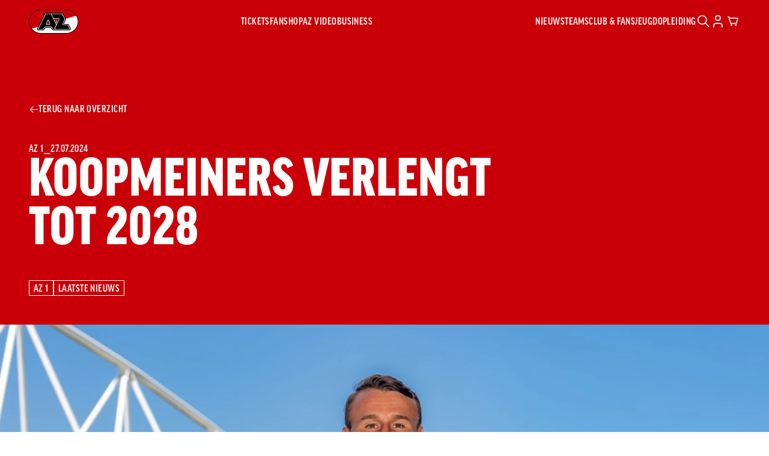

--- FILE ---
content_type: text/html; charset=utf-8
request_url: https://www.az.nl/inside-az/nieuws/2024/juli/koopmeiners-verlengt-tot-2028
body_size: 127592
content:
<!doctype html>
<html lang="nl">
<head>
    <meta charset="utf-8">
    <meta http-equiv="x-ua-compatible" content="ie=edge">
    <meta name="viewport" content="width=device-width, initial-scale=1">

    <title>Koopmeiners verlengt tot 2028</title>
    <meta name="description" content="" />

    <link rel="stylesheet" href="/assets/toolkit/styles/toolkit.css?v=g3frtV7twmXrdEM1RUx34xRIIO6M7M-dIwIofFTz0Yc" />

    <link rel="apple-touch-icon" sizes="60x60" href="/assets/toolkit/images/favicon/apple-touch-icon-60x60.png?v=79vS6GgeKOeVr_T-RLKWf7wy8MKwUNXlX3KdQmKLjtk" />
<link rel="apple-touch-icon" sizes="76x76" href="/assets/toolkit/images/favicon/apple-touch-icon-76x76.png?v=1ctuhedxiAXnFyIcArzKW4tnjHjk-RaHB6pyFPwdqGA" />
<link rel="apple-touch-icon" sizes="120x120" href="/assets/toolkit/images/favicon/apple-touch-icon-120x120.png?v=www_baOPr0P-0fiQXCZOuJIkRXlnOkE_S9-IZ64CzPk" />
<link rel="apple-touch-icon" sizes="144x144" href="/assets/toolkit/images/favicon/apple-touch-icon-144x144.png?v=yymTMGzB6vD5LRkXnZ-WWt9x5ILIPVjX7qupnMGuDw4" />
<link rel="apple-touch-icon" sizes="152x152" href="/assets/toolkit/images/favicon/apple-touch-icon-152x152.png?v=df_1JS0rN7r6V3KXmjmGOWSJBXBvxXIVYuWoEAH8ums" />
<link rel="apple-touch-icon" sizes="180x180" href="/assets/toolkit/images/favicon/apple-touch-icon-180x180.png?v=slTp48l1t-TlrfiszmDGuynwWwswrX41vGEfi7o8CGo" />
<link rel="icon" type="image/png" sizes="16x16" href="/assets/toolkit/images/favicon/favicon-16x16.png?v=fdl5vep28ilIlO0i8HhCEuWl5j2jkOIe9kKHaWYK5SU" />
<link rel="icon" type="image/png" sizes="32x32" href="/assets/toolkit/images/favicon/favicon-32x32.png?v=RiotzJOuiJ7MztsFtpxuhqdsppQcgHz6s8Q8ctYqdmE" />
<link rel="icon" type="image/png" sizes="192x192" href="/assets/toolkit/images/favicon/android-chrome-192x192.png?v=OcR6O02F86QVAO6KEnFPB_PgQnaS9uaCd3rBd5zgIIc" />
<link rel="icon" type="image/png" sizes="256x256" href="/assets/toolkit/images/favicon/android-chrome-256x256.png?v=7vJzmJKPA5wo4Cus74gKjwFSVWtCu1G5vEq7UJFVcBE" />
<link rel="manifest" href="/assets/toolkit/images/favicon/site.webmanifest?v=9a6i5ZR1Z9KqUU80ZchbEybBxQ9P6My4UosAdigz_KE" />
<link rel="mask-icon" color="#000000" href="/assets/toolkit/images/favicon/safari-pinned-tab.svg?v=_9F3Z2y2mMh8IMresvKH5kOAHWEgbueaszw8KtlmRSs" />
<meta name="msapplication-TileColor" content="#ffffff">
<meta name="msapplication-config" content="/assets/toolkit/images/favicon/browserconfig.xml">
<meta name="msapplication-TileImage" content="/assets/toolkit/images/favicon/mstile-150x150.png">
<meta name="theme-color" content="#ffffff">
<link rel="shortcut icon" href="/assets/toolkit/images/favicon/favicon.ico?v=y79Mt9qnsiwbZs287bqyEEV7D_-Iybr0oewH6m-5jMw" />


        <!-- Google Tag Manager -->
        <script>
            (function(w,d,s,l,i){w[l]=w[l]||[];w[l].push(
            {'gtm.start': new Date().getTime(),event:'gtm.js'}
            );var f=d.getElementsByTagName(s)[0],
            j=d.createElement(s),dl=l!='dataLayer'?'&l='+l:'';j.async=true;j.src=
            'https://www.googletagmanager.com/gtm.js?id='+i+dl;f.parentNode.insertBefore(j,f);
            })(window,document,'script','dataLayer','GTM-P4V2L3LZ');</script>
        <!-- End Google Tag Manager -->

    <script type="text/javascript" data-cmp-ab="1" data-cmp-host="b.delivery.consentmanager.net" data-cmp-cdn="cdn.consentmanager.net" data-cmp-codesrc="0" src="https://cdn.consentmanager.net/delivery/autoblocking/5a14ca2432b46.js"></script>
    <script>
        window.cmp_block_ignoredomains = ["api.270degrees.nl", "cdn.bluebillywig.com" ];
        window.dataLayer = window.dataLayer || [];

        document.addEventListener('DOMContentLoaded', function () {
            // Polling mechanism to check if __cmp is ready
            const checkCmpReady = setInterval(function () {

                if (typeof __cmp === 'function') {

                    clearInterval(checkCmpReady); // Stop polling once __cmp is ready

                    // When cookie popup is ready (CMP ready), push event to dataLayer
                    if (!cookieStore.get("cookiePopupViewed")) {
                        window.dataLayer.push({ "event": "view_consent_pop_up" });
                        cookieStore.set("cookiePopupViewed", "true");
                    }

                    // Use consentcustom to listen to all cookie preference changes https://help.consentmanager.nl/books/cmp/page/cmp-events
                    __cmp("addEventListener", ["consentcustom", function (e, o) {

                        // Get the consent for 24+ (betting)
                        __cmp('getCMPData', null, function (result) {
                            var consentBetting = result?.purposeConsents?.c1 ?? false; // C1 is the consent for betting
                            var consent24plus = result?.purposeConsents?.c2 ?? false; // C2 is the consent indicating that one is 24+
                            var consentValue = consent24plus && consentBetting; // When both are true, set c# cookie for showing 24+ banner to true  
                            cookieStore.set("consent24plus", consentValue);

                            // Push the event to the dataLayer
                            window.dataLayer.push({
                                "event": "select_consent_preferences",
                                "preferences": {
                                    "over_24": consent24plus,
                                    "allow_betting_ads": consentValue
                                }
                            });

                            // Reload page after changes have been made
                            let hasReloaded = sessionStorage.getItem("consentReloaded");
                            if (!hasReloaded) {
                                sessionStorage.setItem("consentReloaded", "true");
                                location.reload();
                            }
                        });
                    }, false], null);
                }
            }, 100); // Check every 100ms
        });
    </script>

</head>

<body
      data-login-status-method="GET"
      data-login-status-action="/loginstatus"
      data-page-type="articleDetailPage"
      
              data-main-category-title="AZ 1"
              data-main-category-id="8def383a-21c3-4005-bde5-54203d85a628"
              data-sub-categories="[{&quot;id&quot;:&quot;f510a3f4-ab1c-4514-a9f7-3cf07b01ca36&quot;,&quot;title&quot;:&quot;Laatste Nieuws&quot;}]"
          >


        <!-- Google Tag Manager (noscript) -->
        <noscript>
            <iframe src="https://www.googletagmanager.com/ns.html?id=GTM-P4V2L3LZ" height="0" width="0" style="display:none;visibility:hidden"></iframe>
        </noscript>
        <!-- End Google Tag Manager (noscript) -->

    <a class="skip-link" href="#main-content">Ga naar de hoofdinhoud</a>
<nav class="navbar  has-highlighted-items" role="navigation" aria-label="main navigation">
    <!-- Secondary items above navbar -->
    <div class="navbar-main">
        <div class="container">
            <!-- Mobile menu toggle -->
                <button type="button" title="Toggle mobile menu" class="navbar-burger js-navbar-burger js-navbar-anymenu-toggle" data-target="site-menu-content" aria-label="site menu" aria-expanded="false">
                    <span class="navbar-burger-when-inactive" title="Menu"><span aria-hidden="true" class="icon icon-menu"></span></span>
                    <span class="navbar-burger-when-active is-sr-only">Sluiten</span>
                    <span aria-hidden="true" class="icon icon-close"></span>
                </button>
            <!-- AZ logo -->
            <a href="/" class="navbar-brand">
                <span class="is-sr-only">Ga naar onze homepage</span>
                <img src="/assets/toolkit/images/logo-az--fullcolor.svg" alt=""/>
                <span class="logo-site-host js-logo-site-host">.NL</span>
            </a>
            <!-- Search bar -->
                <div id="site-mobile-search" class="navbar-menu">
                    <form action="/inside-az/search" class="navbar-search-menu-bar" id="search-bar">
                        <button class="navbar-search-menu-bar-submit" type="submit"><span class="">Zoeken</span></button>
                        <div class="field is-outlined">
                            <label class="label is-sr-only" for="search">Zoeken</label>
                            <div class="control has-icons-left has-icons-right has-validation-icons">
                                <input type="text" id="search" name="q" class="input" placeholder="Zoeken" autocomplete="search">
                                <span aria-hidden="true" class="icon icon-arrow_left is-left"></span>
                                <span aria-hidden="true" class="icon icon-warning is-right field-control-validation-icon is-error"></span>
                                <span aria-hidden="true" class="icon icon-check is-right field-control-validation-icon is-success"></span>
                            </div>
                        </div>
                        <button class="navbar-search-menu-bar-close js-navbar-anymenu-toggle" data-target="search-bar" type="button"><span class="is-sr-only">Sluiten</span></button>
                    </form>
                </div>
            <!-- Highlighted links for mobile -->
                <div id="site-highlighted-menu" class="navbar-menu is-highlighted-menu">
                    <div class="navbar-items-container">
                        <ul class="navbar-items">
                                <li class="navbar-item has-divider">
                                    <a href="/wedstrijden/tickets" class="navbar-item-link">
                                        <span>Tickets</span>
                                    </a>
                                </li>
                                <li class="navbar-item has-divider">
                                    <a href="/webshop" class="navbar-item-link">
                                        <span>Fanshop</span>
                                    </a>
                                </li>
                                <li class="navbar-item has-divider">
                                    <a href="/video" class="navbar-item-link">
                                        <span>AZ Video</span>
                                    </a>
                                </li>
                        </ul>
                    </div>
                </div>
            <!-- Main menu items -->
                <div id="site-menu-content" class="navbar-menu">
                    <!-- Left-aligned menu items -->
                        <ul class="navbar-items is-highlighted">
        <li class="navbar-item has-submenu js-navbar-item ">
            <!-- Menu title for mobile -->
            <a role="button" tabindex="0" class="navbar-item-link  js-navbar-anymenu-toggle" data-target="site-sub-menu-60bd0b6a-0bcb-41ec-82ec-0803a2197cfa" aria-label="sub menu Tickets" aria-expanded="false">
                <span class="navbar-item-link-content">
                        <span class="icon navbar-item-icon icon-ticket_percent" aria-hidden="true"></span>
                    <span>Tickets</span>
                </span>
                <span aria-hidden="true" class="icon icon-chevron_right"></span>
            </a>
            <div id="site-sub-menu-60bd0b6a-0bcb-41ec-82ec-0803a2197cfa" class="navbar-item-submenu-wrapper js-navbar-item-submenu-wrapper">
                <div class="container">
                    <div class="navbar-item-submenu-group">
                        <!-- Menu back link for mobile -->
                        <div class="navbar-item-submenu-item-back-wrapper">
                            <button type="button" title="Sluit submenu" class="link navbar-item-submenu-item-back js-navbar-submenu-back">
                                <span aria-hidden="true" class="icon icon-arrow_left"></span>
                                <span>Tickets</span>
                            </button>
                        </div>
                        <!-- Sub menus -->
                        <div class="columns is-multiline">
<div class="column is-highlighted">
    <!-- Submenu heading (hidden if no title set) -->
    <div class="navbar-item-submenu-heading">
    </div>
    <!-- Submenu links -->
            <!-- Submenu links with no title, optional highlight and icon -->
            <ul class="navbar-item-submenu-regular-links">
<!-- Highlighted if parent submenu is highlighted -->
<li class="title is-3">
    <!-- Link with optional icon -->
        <span class="icon icon-ticket_percent" aria-hidden="true"></span>
        <a class="" href="/wedstrijden/tickets">
            <span>AZ 1</span>
        </a>
</li><!-- Highlighted if parent submenu is highlighted -->
<li class="title is-3">
    <!-- Link with optional icon -->
        <span class="icon icon-ticket_percent" aria-hidden="true"></span>
        <a class="" href="/wedstrijden/tickets-az-vrouwen">
            <span>AZ Vrouwen</span>
        </a>
</li><!-- Highlighted if parent submenu is highlighted -->
<li class="title is-3">
    <!-- Link with optional icon -->
        <span class="icon icon-ticket_percent" aria-hidden="true"></span>
        <a class="" href="/wedstrijden/tickets-jong-az">
            <span>Jong AZ</span>
        </a>
</li><!-- Highlighted if parent submenu is highlighted -->
<li class="title is-3">
    <!-- Link with optional icon -->
        <span class="icon icon-ticket_percent" aria-hidden="true"></span>
        <a class="" href="/business/tickets">
            <span>Business Tickets</span>
        </a>
</li><!-- Highlighted if parent submenu is highlighted -->
<li class="title is-3">
    <!-- Link with optional icon -->
        <span class="icon icon-ticket_percent" aria-hidden="true"></span>
        <a class="" href="/wedstrijden/wedstrijden/youth-league/az-borussia-dortmund">
            <span>Youth League</span>
        </a>
</li>            </ul>
</div><div class="column ">
    <!-- Submenu heading (hidden if no title set) -->
    <div class="navbar-item-submenu-heading">
            <p class="title is-6 navbar-item-submenu-heading-desktop-title is-not-visible">Navigation Links</p>
    </div>
    <!-- Submenu links -->
            <!-- Submenu links with no title, optional highlight and icon -->
            <ul class="navbar-item-submenu-regular-links">
<!-- Highlighted if parent submenu is highlighted -->
<li class="">
    <!-- Link with optional icon -->
        <a class="" href="/wedstrijden/tickets/clubkaart">
            <span>AZ Clubkaart</span>
        </a>
</li><!-- Highlighted if parent submenu is highlighted -->
<li class="">
    <!-- Link with optional icon -->
        <a class="" href="/uitregistratie">
            <span>Uitregistratie</span>
        </a>
</li><!-- Highlighted if parent submenu is highlighted -->
<li class="">
    <!-- Link with optional icon -->
        <a class="" href="/resale">
            <span>Resale</span>
        </a>
</li><!-- Highlighted if parent submenu is highlighted -->
<li class="">
    <!-- Link with optional icon -->
        <a class="" href="/wedstrijden/praktische-informatie">
            <span>Praktische informatie</span>
        </a>
</li><!-- Highlighted if parent submenu is highlighted -->
<li class="">
    <!-- Link with optional icon -->
        <a class="" href="https://sync.ecal.com/schedules?widgetId=5f43e02be344057b468b4568&amp;apiKey=7ba1ea8c3abe260f7e9cfbbb429df0175f43b29edbf1c&amp;" target="_blank">
            <span>Zet wedstrijden in je agenda</span>
        </a>
</li>            </ul>
</div>                        </div>
                    </div>
                    <!-- Overview link -->
                        <div class="navbar-item-submenu-group">
                            <div class="navbar-item-submenu-overview-link">
                                <a href="/wedstrijden" class="">Tickets overzicht</a>
                                <span aria-hidden="true" class="icon icon-arrow_right"></span>
                            </div>
                        </div>
                </div>
            </div>
        </li>
        <!-- Menu item as plain link for no submenus -->
        <li class="navbar-item js-navbar-item ">
            <a class="navbar-item-link " href="/webshop">
                <span class="navbar-item-link-content">
                        <span class="icon navbar-item-icon icon-shirt_new" aria-hidden="true"></span>
                    <span>Fanshop</span>
                </span>
            </a>
        </li>
        <!-- Menu item as plain link for no submenus -->
        <li class="navbar-item js-navbar-item ">
            <a class="navbar-item-link " href="/video">
                <span class="navbar-item-link-content">
                        <span class="icon navbar-item-icon icon-video_new" aria-hidden="true"></span>
                    <span>AZ Video</span>
                </span>
            </a>
        </li>
        <li class="navbar-item has-submenu js-navbar-item ">
            <!-- Menu title for mobile -->
            <a role="button" tabindex="0" class="navbar-item-link  js-navbar-anymenu-toggle" data-target="site-sub-menu-aab4adac-1831-4f76-ba96-73e1e002e3b1" aria-label="sub menu Business" aria-expanded="false">
                <span class="navbar-item-link-content">
                        <span class="icon navbar-item-icon icon-business_seats" aria-hidden="true"></span>
                    <span>Business</span>
                </span>
                <span aria-hidden="true" class="icon icon-chevron_right"></span>
            </a>
            <div id="site-sub-menu-aab4adac-1831-4f76-ba96-73e1e002e3b1" class="navbar-item-submenu-wrapper js-navbar-item-submenu-wrapper">
                <div class="container">
                    <div class="navbar-item-submenu-group">
                        <!-- Menu back link for mobile -->
                        <div class="navbar-item-submenu-item-back-wrapper">
                            <button type="button" title="Sluit submenu" class="link navbar-item-submenu-item-back js-navbar-submenu-back">
                                <span aria-hidden="true" class="icon icon-arrow_left"></span>
                                <span>Business</span>
                            </button>
                        </div>
                        <!-- Sub menus -->
                        <div class="columns is-multiline">
<div class="column ">
    <!-- Submenu heading (hidden if no title set) -->
    <div class="navbar-item-submenu-heading">
            <p class="title is-6 navbar-item-submenu-heading-desktop-title">AZ Business</p>
    </div>
    <!-- Submenu links -->
            <!-- Mobile submenu title -->
            <ul class="navbar-item-submenu-regular-links navbar-item-submenu-mobile-heading">
                <li class="js-navbar-anymenu-toggle" data-target="site-sub-sub-menu-b02ab5a4-b290-4edc-9d3c-c3acc190557f">
                    <span>AZ Business</span>
                    <span aria-hidden="true" class="icon icon-chevron_right"></span>
                </li>
            </ul>
            <!-- Mobile submenu back link -->
            <div id="site-sub-sub-menu-b02ab5a4-b290-4edc-9d3c-c3acc190557f" class="navbar-sub-sub-menu-mobile js-navbar-item-submenu-wrapper">
                <div class="navbar-item-submenu-item-back-wrapper">
                    <button type="button" title="Exit submenu"
                            class="link navbar-item-submenu-item-back js-navbar-submenu-back">
                        <span aria-hidden="true" class="icon icon-arrow_left"></span>
                        <span>AZ Business</span>
                    </button>
                </div>
                <!-- Submenu links with title, optional highlight and icon -->
                <ul class="navbar-item-submenu-regular-links has-mobile-heading">
<!-- Highlighted if parent submenu is highlighted -->
<li class="">
    <!-- Link with optional icon -->
        <a class="" href="/business/az-business/wat-is-az-business">
            <span>Wat is AZ Business?</span>
        </a>
</li><!-- Highlighted if parent submenu is highlighted -->
<li class="">
    <!-- Link with optional icon -->
        <a class="" href="/business/az-business/az-business-events">
            <span>AZ Business Events</span>
        </a>
</li><!-- Highlighted if parent submenu is highlighted -->
<li class="">
    <!-- Link with optional icon -->
        <a class="" href="/business/tickets">
            <span>Losse tickets</span>
        </a>
</li><!-- Highlighted if parent submenu is highlighted -->
<li class="">
    <!-- Link with optional icon -->
        <a class="" href="/business/seizoenkaart">
            <span>Seizoenarrangement</span>
        </a>
</li><!-- Highlighted if parent submenu is highlighted -->
<li class="">
    <!-- Link with optional icon -->
        <a class="" href="/business/nieuws">
            <span>Nieuws</span>
        </a>
</li>                </ul>
            </div>
</div><div class="column ">
    <!-- Submenu heading (hidden if no title set) -->
    <div class="navbar-item-submenu-heading">
            <p class="title is-6 navbar-item-submenu-heading-desktop-title">Hospitality</p>
    </div>
    <!-- Submenu links -->
            <!-- Mobile submenu title -->
            <ul class="navbar-item-submenu-regular-links navbar-item-submenu-mobile-heading">
                <li class="js-navbar-anymenu-toggle" data-target="site-sub-sub-menu-69b6c7de-2257-419f-b95c-939040f6019b">
                    <span>Hospitality</span>
                    <span aria-hidden="true" class="icon icon-chevron_right"></span>
                </li>
            </ul>
            <!-- Mobile submenu back link -->
            <div id="site-sub-sub-menu-69b6c7de-2257-419f-b95c-939040f6019b" class="navbar-sub-sub-menu-mobile js-navbar-item-submenu-wrapper">
                <div class="navbar-item-submenu-item-back-wrapper">
                    <button type="button" title="Exit submenu"
                            class="link navbar-item-submenu-item-back js-navbar-submenu-back">
                        <span aria-hidden="true" class="icon icon-arrow_left"></span>
                        <span>Hospitality</span>
                    </button>
                </div>
                <!-- Submenu links with title, optional highlight and icon -->
                <ul class="navbar-item-submenu-regular-links has-mobile-heading">
<!-- Highlighted if parent submenu is highlighted -->
<li class="">
    <!-- Link with optional icon -->
        <a class="" href="/business/hospitality/business-seats">
            <span>Kees Kist Lounge</span>
        </a>
</li><!-- Highlighted if parent submenu is highlighted -->
<li class="">
    <!-- Link with optional icon -->
        <a class="" href="/business/hospitality/georg-kessler-lounge">
            <span>Georg Kessler Lounge</span>
        </a>
</li><!-- Highlighted if parent submenu is highlighted -->
<li class="">
    <!-- Link with optional icon -->
        <a class="" href="/business/hospitality/skybox">
            <span>Skybox</span>
        </a>
</li><!-- Highlighted if parent submenu is highlighted -->
<li class="">
    <!-- Link with optional icon -->
        <a class="" href="/business/grand-cafe-van-gaal">
            <span>Grand Caf&#xE9; Van Gaal</span>
        </a>
</li>                </ul>
            </div>
</div><div class="column ">
    <!-- Submenu heading (hidden if no title set) -->
    <div class="navbar-item-submenu-heading">
            <p class="title is-6 navbar-item-submenu-heading-desktop-title is-not-visible">Navigation Links</p>
    </div>
    <!-- Submenu links -->
            <!-- Submenu links with no title, optional highlight and icon -->
            <ul class="navbar-item-submenu-regular-links">
<!-- Highlighted if parent submenu is highlighted -->
<li class="">
    <!-- Link with optional icon -->
        <a class="" href="/business/exposure">
            <span>Exposure</span>
        </a>
</li><!-- Highlighted if parent submenu is highlighted -->
<li class="">
    <!-- Link with optional icon -->
        <a class="" href="/business/partnership">
            <span>Partnership</span>
        </a>
</li><!-- Highlighted if parent submenu is highlighted -->
<li class="">
    <!-- Link with optional icon -->
        <a class="" href="/business/meeting-events">
            <span>Meeting &amp; Events</span>
        </a>
</li>            </ul>
</div>                        </div>
                    </div>
                    <!-- Overview link -->
                        <div class="navbar-item-submenu-group">
                            <div class="navbar-item-submenu-overview-link">
                                <a href="/business" class="">Business overzicht</a>
                                <span aria-hidden="true" class="icon icon-arrow_right"></span>
                            </div>
                        </div>
                </div>
            </div>
        </li>
                        </ul>
                    <!-- Right-aligned menu items -->
                        <ul class="navbar-items">
        <li class="navbar-item has-submenu js-navbar-item ">
            <!-- Menu title for mobile -->
            <a role="button" tabindex="0" class="navbar-item-link  js-navbar-anymenu-toggle" data-target="site-sub-menu-11efe0d2-82d6-42c5-b2a9-22a47e79d2d9" aria-label="sub menu Nieuws" aria-expanded="false">
                <span class="navbar-item-link-content">
                    <span>Nieuws</span>
                </span>
                <span aria-hidden="true" class="icon icon-chevron_right"></span>
            </a>
            <div id="site-sub-menu-11efe0d2-82d6-42c5-b2a9-22a47e79d2d9" class="navbar-item-submenu-wrapper js-navbar-item-submenu-wrapper">
                <div class="container">
                    <div class="navbar-item-submenu-group">
                        <!-- Menu back link for mobile -->
                        <div class="navbar-item-submenu-item-back-wrapper">
                            <button type="button" title="Sluit submenu" class="link navbar-item-submenu-item-back js-navbar-submenu-back">
                                <span aria-hidden="true" class="icon icon-arrow_left"></span>
                                <span>Nieuws</span>
                            </button>
                        </div>
                        <!-- Sub menus -->
                        <div class="columns is-multiline">
<div class="column ">
    <!-- Submenu heading (hidden if no title set) -->
    <div class="navbar-item-submenu-heading">
            <p class="title is-6 navbar-item-submenu-heading-desktop-title">Nieuws</p>
    </div>
    <!-- Submenu links -->
            <!-- Mobile submenu title -->
            <ul class="navbar-item-submenu-regular-links navbar-item-submenu-mobile-heading">
                <li class="js-navbar-anymenu-toggle" data-target="site-sub-sub-menu-7cd9eb68-a94a-4bcc-9f29-3f99ef4ec624">
                    <span>Nieuws</span>
                    <span aria-hidden="true" class="icon icon-chevron_right"></span>
                </li>
            </ul>
            <!-- Mobile submenu back link -->
            <div id="site-sub-sub-menu-7cd9eb68-a94a-4bcc-9f29-3f99ef4ec624" class="navbar-sub-sub-menu-mobile js-navbar-item-submenu-wrapper">
                <div class="navbar-item-submenu-item-back-wrapper">
                    <button type="button" title="Exit submenu"
                            class="link navbar-item-submenu-item-back js-navbar-submenu-back">
                        <span aria-hidden="true" class="icon icon-arrow_left"></span>
                        <span>Nieuws</span>
                    </button>
                </div>
                <!-- Submenu links with title, optional highlight and icon -->
                <ul class="navbar-item-submenu-regular-links has-mobile-heading">
<!-- Highlighted if parent submenu is highlighted -->
<li class="">
    <!-- Link with optional icon -->
        <a class="" href="/inside-az/categorieen/laatste-nieuws">
            <span>Laatste Nieuws</span>
        </a>
</li><!-- Highlighted if parent submenu is highlighted -->
<li class="">
    <!-- Link with optional icon -->
        <a class="" href="/inside-az/categorieen/az-1">
            <span>AZ 1</span>
        </a>
</li><!-- Highlighted if parent submenu is highlighted -->
<li class="">
    <!-- Link with optional icon -->
        <a class="" href="/inside-az/categorieen/az-vrouwen">
            <span>AZ Vrouwen</span>
        </a>
</li><!-- Highlighted if parent submenu is highlighted -->
<li class="">
    <!-- Link with optional icon -->
        <a class="" href="/inside-az/categorieen/jong-az">
            <span>Jong AZ</span>
        </a>
</li><!-- Highlighted if parent submenu is highlighted -->
<li class="">
    <!-- Link with optional icon -->
        <a class="" href="/inside-az/categorieen/jeugdopleiding">
            <span>AZ Jeugdopleiding</span>
        </a>
</li><!-- Highlighted if parent submenu is highlighted -->
<li class="">
    <!-- Link with optional icon -->
        <a class="" href="/inside-az/categorieen/az-business">
            <span>AZ Business</span>
        </a>
</li>                </ul>
            </div>
</div>                        </div>
                    </div>
                    <!-- Overview link -->
                        <div class="navbar-item-submenu-group">
                            <div class="navbar-item-submenu-overview-link">
                                <a href="/inside-az/nieuws" class="">Nieuws</a>
                                <span aria-hidden="true" class="icon icon-arrow_right"></span>
                            </div>
                        </div>
                </div>
            </div>
        </li>
        <li class="navbar-item has-submenu js-navbar-item ">
            <!-- Menu title for mobile -->
            <a role="button" tabindex="0" class="navbar-item-link  js-navbar-anymenu-toggle" data-target="site-sub-menu-4c556d4d-631d-447f-a536-3868b9080297" aria-label="sub menu Teams" aria-expanded="false">
                <span class="navbar-item-link-content">
                    <span>Teams</span>
                </span>
                <span aria-hidden="true" class="icon icon-chevron_right"></span>
            </a>
            <div id="site-sub-menu-4c556d4d-631d-447f-a536-3868b9080297" class="navbar-item-submenu-wrapper js-navbar-item-submenu-wrapper">
                <div class="container">
                    <div class="navbar-item-submenu-group">
                        <!-- Menu back link for mobile -->
                        <div class="navbar-item-submenu-item-back-wrapper">
                            <button type="button" title="Sluit submenu" class="link navbar-item-submenu-item-back js-navbar-submenu-back">
                                <span aria-hidden="true" class="icon icon-arrow_left"></span>
                                <span>Teams</span>
                            </button>
                        </div>
                        <!-- Sub menus -->
                        <div class="columns is-multiline">
<div class="column ">
    <!-- Submenu heading (hidden if no title set) -->
    <div class="navbar-item-submenu-heading">
            <p class="title is-6 navbar-item-submenu-heading-desktop-title">AZ 1</p>
    </div>
    <!-- Submenu links -->
            <!-- Mobile submenu title -->
            <ul class="navbar-item-submenu-regular-links navbar-item-submenu-mobile-heading">
                <li class="js-navbar-anymenu-toggle" data-target="site-sub-sub-menu-98643a33-9e80-49ff-a872-a2e80ef93a9e">
                    <span>AZ 1</span>
                    <span aria-hidden="true" class="icon icon-chevron_right"></span>
                </li>
            </ul>
            <!-- Mobile submenu back link -->
            <div id="site-sub-sub-menu-98643a33-9e80-49ff-a872-a2e80ef93a9e" class="navbar-sub-sub-menu-mobile js-navbar-item-submenu-wrapper">
                <div class="navbar-item-submenu-item-back-wrapper">
                    <button type="button" title="Exit submenu"
                            class="link navbar-item-submenu-item-back js-navbar-submenu-back">
                        <span aria-hidden="true" class="icon icon-arrow_left"></span>
                        <span>AZ 1</span>
                    </button>
                </div>
                <!-- Submenu links with title, optional highlight and icon -->
                <ul class="navbar-item-submenu-regular-links has-mobile-heading">
<!-- Highlighted if parent submenu is highlighted -->
<li class="">
    <!-- Link with optional icon -->
        <a class="" href="/inside-az/categorieen/az-1">
            <span>Nieuws</span>
        </a>
</li><!-- Highlighted if parent submenu is highlighted -->
<li class="">
    <!-- Link with optional icon -->
        <a class="" href="/teams/az">
            <span>Selectie</span>
        </a>
</li><!-- Highlighted if parent submenu is highlighted -->
<li class="">
    <!-- Link with optional icon -->
        <a class="" href="/wedstrijden/az">
            <span>Wedstrijden</span>
        </a>
</li>                </ul>
            </div>
</div><div class="column ">
    <!-- Submenu heading (hidden if no title set) -->
    <div class="navbar-item-submenu-heading">
            <p class="title is-6 navbar-item-submenu-heading-desktop-title">AZ Vrouwen</p>
    </div>
    <!-- Submenu links -->
            <!-- Mobile submenu title -->
            <ul class="navbar-item-submenu-regular-links navbar-item-submenu-mobile-heading">
                <li class="js-navbar-anymenu-toggle" data-target="site-sub-sub-menu-146c3605-9247-4eee-bb29-c02f3c3845d0">
                    <span>AZ Vrouwen</span>
                    <span aria-hidden="true" class="icon icon-chevron_right"></span>
                </li>
            </ul>
            <!-- Mobile submenu back link -->
            <div id="site-sub-sub-menu-146c3605-9247-4eee-bb29-c02f3c3845d0" class="navbar-sub-sub-menu-mobile js-navbar-item-submenu-wrapper">
                <div class="navbar-item-submenu-item-back-wrapper">
                    <button type="button" title="Exit submenu"
                            class="link navbar-item-submenu-item-back js-navbar-submenu-back">
                        <span aria-hidden="true" class="icon icon-arrow_left"></span>
                        <span>AZ Vrouwen</span>
                    </button>
                </div>
                <!-- Submenu links with title, optional highlight and icon -->
                <ul class="navbar-item-submenu-regular-links has-mobile-heading">
<!-- Highlighted if parent submenu is highlighted -->
<li class="">
    <!-- Link with optional icon -->
        <a class="" href="/inside-az/categorieen/az-vrouwen">
            <span>Nieuws</span>
        </a>
</li><!-- Highlighted if parent submenu is highlighted -->
<li class="">
    <!-- Link with optional icon -->
        <a class="" href="/teams/az-vrouwen">
            <span>Selectie</span>
        </a>
</li><!-- Highlighted if parent submenu is highlighted -->
<li class="">
    <!-- Link with optional icon -->
        <a class="" href="/wedstrijden/az-vrouwen">
            <span>Wedstrijden</span>
        </a>
</li>                </ul>
            </div>
</div><div class="column ">
    <!-- Submenu heading (hidden if no title set) -->
    <div class="navbar-item-submenu-heading">
            <p class="title is-6 navbar-item-submenu-heading-desktop-title">Jong AZ</p>
    </div>
    <!-- Submenu links -->
            <!-- Mobile submenu title -->
            <ul class="navbar-item-submenu-regular-links navbar-item-submenu-mobile-heading">
                <li class="js-navbar-anymenu-toggle" data-target="site-sub-sub-menu-eb45eeed-1d15-4682-bfc0-2473d49077d0">
                    <span>Jong AZ</span>
                    <span aria-hidden="true" class="icon icon-chevron_right"></span>
                </li>
            </ul>
            <!-- Mobile submenu back link -->
            <div id="site-sub-sub-menu-eb45eeed-1d15-4682-bfc0-2473d49077d0" class="navbar-sub-sub-menu-mobile js-navbar-item-submenu-wrapper">
                <div class="navbar-item-submenu-item-back-wrapper">
                    <button type="button" title="Exit submenu"
                            class="link navbar-item-submenu-item-back js-navbar-submenu-back">
                        <span aria-hidden="true" class="icon icon-arrow_left"></span>
                        <span>Jong AZ</span>
                    </button>
                </div>
                <!-- Submenu links with title, optional highlight and icon -->
                <ul class="navbar-item-submenu-regular-links has-mobile-heading">
<!-- Highlighted if parent submenu is highlighted -->
<li class="">
    <!-- Link with optional icon -->
        <a class="" href="/inside-az/categorieen/jong-az">
            <span>Nieuws</span>
        </a>
</li><!-- Highlighted if parent submenu is highlighted -->
<li class="">
    <!-- Link with optional icon -->
        <a class="" href="/teams/jong-az">
            <span>Selectie</span>
        </a>
</li><!-- Highlighted if parent submenu is highlighted -->
<li class="">
    <!-- Link with optional icon -->
        <a class="" href="/wedstrijden/jong-az">
            <span>Wedstrijden</span>
        </a>
</li>                </ul>
            </div>
</div><div class="column ">
    <!-- Submenu heading (hidden if no title set) -->
    <div class="navbar-item-submenu-heading">
            <p class="title is-6 navbar-item-submenu-heading-desktop-title">AZ Jeugd Jongens</p>
    </div>
    <!-- Submenu links -->
            <!-- Mobile submenu title -->
            <ul class="navbar-item-submenu-regular-links navbar-item-submenu-mobile-heading">
                <li class="js-navbar-anymenu-toggle" data-target="site-sub-sub-menu-8b4f27aa-c7d8-41fd-a357-69e11b79280f">
                    <span>AZ Jeugd Jongens</span>
                    <span aria-hidden="true" class="icon icon-chevron_right"></span>
                </li>
            </ul>
            <!-- Mobile submenu back link -->
            <div id="site-sub-sub-menu-8b4f27aa-c7d8-41fd-a357-69e11b79280f" class="navbar-sub-sub-menu-mobile js-navbar-item-submenu-wrapper">
                <div class="navbar-item-submenu-item-back-wrapper">
                    <button type="button" title="Exit submenu"
                            class="link navbar-item-submenu-item-back js-navbar-submenu-back">
                        <span aria-hidden="true" class="icon icon-arrow_left"></span>
                        <span>AZ Jeugd Jongens</span>
                    </button>
                </div>
                <!-- Submenu links with title, optional highlight and icon -->
                <ul class="navbar-item-submenu-regular-links has-mobile-heading">
<!-- Highlighted if parent submenu is highlighted -->
<li class="">
    <!-- Link with optional icon -->
        <a class="" href="/teams/az-onder-19">
            <span>Onder 19</span>
        </a>
</li><!-- Highlighted if parent submenu is highlighted -->
<li class="">
    <!-- Link with optional icon -->
        <a class="" href="/teams/onder-17">
            <span>Onder 17</span>
        </a>
</li><!-- Highlighted if parent submenu is highlighted -->
<li class="">
    <!-- Link with optional icon -->
        <a class="" href="/teams/onder-16">
            <span>Onder 16</span>
        </a>
</li><!-- Highlighted if parent submenu is highlighted -->
<li class="">
    <!-- Link with optional icon -->
        <a class="" href="/teams/onder-15">
            <span>Onder 15</span>
        </a>
</li><!-- Highlighted if parent submenu is highlighted -->
<li class="">
    <!-- Link with optional icon -->
        <a class="" href="/teams/onder-14">
            <span>Onder 14</span>
        </a>
</li><!-- Highlighted if parent submenu is highlighted -->
<li class="">
    <!-- Link with optional icon -->
        <a class="" href="/teams/onder-13">
            <span>Onder 13</span>
        </a>
</li><!-- Highlighted if parent submenu is highlighted -->
<li class="">
    <!-- Link with optional icon -->
        <a class="" href="/teams/onder-12">
            <span>Onder 12</span>
        </a>
</li><!-- Highlighted if parent submenu is highlighted -->
<li class="">
    <!-- Link with optional icon -->
        <a class="" href="/teams/onder-11">
            <span>Onder 11</span>
        </a>
</li>                </ul>
            </div>
</div><div class="column ">
    <!-- Submenu heading (hidden if no title set) -->
    <div class="navbar-item-submenu-heading">
            <p class="title is-6 navbar-item-submenu-heading-desktop-title">AZ Jeugd Meiden</p>
    </div>
    <!-- Submenu links -->
            <!-- Mobile submenu title -->
            <ul class="navbar-item-submenu-regular-links navbar-item-submenu-mobile-heading">
                <li class="js-navbar-anymenu-toggle" data-target="site-sub-sub-menu-d4e0145f-97b7-44df-9ef2-e920107e18a3">
                    <span>AZ Jeugd Meiden</span>
                    <span aria-hidden="true" class="icon icon-chevron_right"></span>
                </li>
            </ul>
            <!-- Mobile submenu back link -->
            <div id="site-sub-sub-menu-d4e0145f-97b7-44df-9ef2-e920107e18a3" class="navbar-sub-sub-menu-mobile js-navbar-item-submenu-wrapper">
                <div class="navbar-item-submenu-item-back-wrapper">
                    <button type="button" title="Exit submenu"
                            class="link navbar-item-submenu-item-back js-navbar-submenu-back">
                        <span aria-hidden="true" class="icon icon-arrow_left"></span>
                        <span>AZ Jeugd Meiden</span>
                    </button>
                </div>
                <!-- Submenu links with title, optional highlight and icon -->
                <ul class="navbar-item-submenu-regular-links has-mobile-heading">
<!-- Highlighted if parent submenu is highlighted -->
<li class="">
    <!-- Link with optional icon -->
        <a class="" href="/teams/jong-az-vrouwen">
            <span>Jong AZ Vrouwen</span>
        </a>
</li><!-- Highlighted if parent submenu is highlighted -->
<li class="">
    <!-- Link with optional icon -->
        <a class="" href="/teams/meiden-onder-17">
            <span>Onder 17</span>
        </a>
</li><!-- Highlighted if parent submenu is highlighted -->
<li class="">
    <!-- Link with optional icon -->
        <a class="" href="/teams/meiden-onder-16">
            <span>Onder 16</span>
        </a>
</li>                </ul>
            </div>
</div>                        </div>
                    </div>
                    <!-- Overview link -->
                        <div class="navbar-item-submenu-group">
                            <div class="navbar-item-submenu-overview-link">
                                <a href="/teams" class="">Teams overzicht</a>
                                <span aria-hidden="true" class="icon icon-arrow_right"></span>
                            </div>
                        </div>
                </div>
            </div>
        </li>
        <li class="navbar-item has-submenu js-navbar-item ">
            <!-- Menu title for mobile -->
            <a role="button" tabindex="0" class="navbar-item-link  js-navbar-anymenu-toggle" data-target="site-sub-menu-e1e5b091-3a5a-40de-91d0-89ba3044e86b" aria-label="sub menu Club &amp; Fans" aria-expanded="false">
                <span class="navbar-item-link-content">
                    <span>Club &amp; Fans</span>
                </span>
                <span aria-hidden="true" class="icon icon-chevron_right"></span>
            </a>
            <div id="site-sub-menu-e1e5b091-3a5a-40de-91d0-89ba3044e86b" class="navbar-item-submenu-wrapper js-navbar-item-submenu-wrapper">
                <div class="container">
                    <div class="navbar-item-submenu-group">
                        <!-- Menu back link for mobile -->
                        <div class="navbar-item-submenu-item-back-wrapper">
                            <button type="button" title="Sluit submenu" class="link navbar-item-submenu-item-back js-navbar-submenu-back">
                                <span aria-hidden="true" class="icon icon-arrow_left"></span>
                                <span>Club &amp; Fans</span>
                            </button>
                        </div>
                        <!-- Sub menus -->
                        <div class="columns is-multiline">
<div class="column ">
    <!-- Submenu heading (hidden if no title set) -->
    <div class="navbar-item-submenu-heading">
            <p class="title is-6 navbar-item-submenu-heading-desktop-title">Over ons</p>
    </div>
    <!-- Submenu links -->
            <!-- Mobile submenu title -->
            <ul class="navbar-item-submenu-regular-links navbar-item-submenu-mobile-heading">
                <li class="js-navbar-anymenu-toggle" data-target="site-sub-sub-menu-c40efb7e-204e-4042-80d4-a0fe742bda26">
                    <span>Over ons</span>
                    <span aria-hidden="true" class="icon icon-chevron_right"></span>
                </li>
            </ul>
            <!-- Mobile submenu back link -->
            <div id="site-sub-sub-menu-c40efb7e-204e-4042-80d4-a0fe742bda26" class="navbar-sub-sub-menu-mobile js-navbar-item-submenu-wrapper">
                <div class="navbar-item-submenu-item-back-wrapper">
                    <button type="button" title="Exit submenu"
                            class="link navbar-item-submenu-item-back js-navbar-submenu-back">
                        <span aria-hidden="true" class="icon icon-arrow_left"></span>
                        <span>Over ons</span>
                    </button>
                </div>
                <!-- Submenu links with title, optional highlight and icon -->
                <ul class="navbar-item-submenu-regular-links has-mobile-heading">
<!-- Highlighted if parent submenu is highlighted -->
<li class="">
    <!-- Link with optional icon -->
        <a class="" href="/club/over-ons/historie">
            <span>Historie</span>
        </a>
</li><!-- Highlighted if parent submenu is highlighted -->
<li class="">
    <!-- Link with optional icon -->
        <a class="" href="/club/over-ons/prijzenkast">
            <span>Prijzenkast</span>
        </a>
</li><!-- Highlighted if parent submenu is highlighted -->
<li class="">
    <!-- Link with optional icon -->
        <a class="" href="/inside-az/nieuws/2025/oktober/az-presenteert-jaarrekening-2024-2025">
            <span>Jaarrekening</span>
        </a>
</li><!-- Highlighted if parent submenu is highlighted -->
<li class="">
    <!-- Link with optional icon -->
        <a class="" href="/club/pers">
            <span>Media</span>
        </a>
</li><!-- Highlighted if parent submenu is highlighted -->
<li class="">
    <!-- Link with optional icon -->
        <a class="" href="/club/over-ons/onze-cultuur">
            <span>Onze cultuur</span>
        </a>
</li>                </ul>
            </div>
</div><div class="column ">
    <!-- Submenu heading (hidden if no title set) -->
    <div class="navbar-item-submenu-heading">
            <p class="title is-6 navbar-item-submenu-heading-desktop-title">AFAS Stadion</p>
    </div>
    <!-- Submenu links -->
            <!-- Mobile submenu title -->
            <ul class="navbar-item-submenu-regular-links navbar-item-submenu-mobile-heading">
                <li class="js-navbar-anymenu-toggle" data-target="site-sub-sub-menu-0b891f83-8549-4e19-b067-1c5be004c6f0">
                    <span>AFAS Stadion</span>
                    <span aria-hidden="true" class="icon icon-chevron_right"></span>
                </li>
            </ul>
            <!-- Mobile submenu back link -->
            <div id="site-sub-sub-menu-0b891f83-8549-4e19-b067-1c5be004c6f0" class="navbar-sub-sub-menu-mobile js-navbar-item-submenu-wrapper">
                <div class="navbar-item-submenu-item-back-wrapper">
                    <button type="button" title="Exit submenu"
                            class="link navbar-item-submenu-item-back js-navbar-submenu-back">
                        <span aria-hidden="true" class="icon icon-arrow_left"></span>
                        <span>AFAS Stadion</span>
                    </button>
                </div>
                <!-- Submenu links with title, optional highlight and icon -->
                <ul class="navbar-item-submenu-regular-links has-mobile-heading">
<!-- Highlighted if parent submenu is highlighted -->
<li class="">
    <!-- Link with optional icon -->
        <a class="" href="/business/grand-cafe-van-gaal">
            <span>Grand Caf&#xE9; Van Gaal</span>
        </a>
</li><!-- Highlighted if parent submenu is highlighted -->
<li class="">
    <!-- Link with optional icon -->
        <a class="" href="/wedstrijden/praktische-informatie">
            <span>Praktische informatie</span>
        </a>
</li>                </ul>
            </div>
</div><div class="column ">
    <!-- Submenu heading (hidden if no title set) -->
    <div class="navbar-item-submenu-heading">
            <p class="title is-6 navbar-item-submenu-heading-desktop-title">Juniorclubs</p>
    </div>
    <!-- Submenu links -->
            <!-- Mobile submenu title -->
            <ul class="navbar-item-submenu-regular-links navbar-item-submenu-mobile-heading">
                <li class="js-navbar-anymenu-toggle" data-target="site-sub-sub-menu-a0d35c65-b930-4573-8e9c-73d4f07ba438">
                    <span>Juniorclubs</span>
                    <span aria-hidden="true" class="icon icon-chevron_right"></span>
                </li>
            </ul>
            <!-- Mobile submenu back link -->
            <div id="site-sub-sub-menu-a0d35c65-b930-4573-8e9c-73d4f07ba438" class="navbar-sub-sub-menu-mobile js-navbar-item-submenu-wrapper">
                <div class="navbar-item-submenu-item-back-wrapper">
                    <button type="button" title="Exit submenu"
                            class="link navbar-item-submenu-item-back js-navbar-submenu-back">
                        <span aria-hidden="true" class="icon icon-arrow_left"></span>
                        <span>Juniorclubs</span>
                    </button>
                </div>
                <!-- Submenu links with title, optional highlight and icon -->
                <ul class="navbar-item-submenu-regular-links has-mobile-heading">
<!-- Highlighted if parent submenu is highlighted -->
<li class="">
    <!-- Link with optional icon -->
        <a class="" href="/juniorclubs">
            <span>Lid worden</span>
        </a>
</li><!-- Highlighted if parent submenu is highlighted -->
<li class="">
    <!-- Link with optional icon -->
        <a class="" href="/juniorclubs/wedstrijdactiviteiten">
            <span>Evenementen</span>
        </a>
</li><!-- Highlighted if parent submenu is highlighted -->
<li class="">
    <!-- Link with optional icon -->
        <a class="" href="/juniorclubs/vriendjes">
            <span>De vriendjes van AZ</span>
        </a>
</li><!-- Highlighted if parent submenu is highlighted -->
<li class="">
    <!-- Link with optional icon -->
        <a class="" href="/juniorclubs/kinderfeestje">
            <span>Kinderfeestje</span>
        </a>
</li><!-- Highlighted if parent submenu is highlighted -->
<li class="">
    <!-- Link with optional icon -->
        <a class="" href="/victor">
            <span>Victor</span>
        </a>
</li><!-- Highlighted if parent submenu is highlighted -->
<li class="">
    <!-- Link with optional icon -->
        <a class="" href="/inside-az/categorieen/juniorclubs">
            <span>Nieuws</span>
        </a>
</li>                </ul>
            </div>
</div><div class="column ">
    <!-- Submenu heading (hidden if no title set) -->
    <div class="navbar-item-submenu-heading">
            <p class="title is-6 navbar-item-submenu-heading-desktop-title">AZ Foundation</p>
    </div>
    <!-- Submenu links -->
            <!-- Mobile submenu title -->
            <ul class="navbar-item-submenu-regular-links navbar-item-submenu-mobile-heading">
                <li class="js-navbar-anymenu-toggle" data-target="site-sub-sub-menu-7127de0b-f1a6-46d0-92bf-4e21dc237e15">
                    <span>AZ Foundation</span>
                    <span aria-hidden="true" class="icon icon-chevron_right"></span>
                </li>
            </ul>
            <!-- Mobile submenu back link -->
            <div id="site-sub-sub-menu-7127de0b-f1a6-46d0-92bf-4e21dc237e15" class="navbar-sub-sub-menu-mobile js-navbar-item-submenu-wrapper">
                <div class="navbar-item-submenu-item-back-wrapper">
                    <button type="button" title="Exit submenu"
                            class="link navbar-item-submenu-item-back js-navbar-submenu-back">
                        <span aria-hidden="true" class="icon icon-arrow_left"></span>
                        <span>AZ Foundation</span>
                    </button>
                </div>
                <!-- Submenu links with title, optional highlight and icon -->
                <ul class="navbar-item-submenu-regular-links has-mobile-heading">
<!-- Highlighted if parent submenu is highlighted -->
<li class="">
    <!-- Link with optional icon -->
        <a class="" href="/club/foundation">
            <span>Over de foundation</span>
        </a>
</li><!-- Highlighted if parent submenu is highlighted -->
<li class="">
    <!-- Link with optional icon -->
        <a class="" href="/inside-az/categorieen/az-foundation">
            <span>Nieuws</span>
        </a>
</li>                </ul>
            </div>
</div><div class="column ">
    <!-- Submenu heading (hidden if no title set) -->
    <div class="navbar-item-submenu-heading">
            <p class="title is-6 navbar-item-submenu-heading-desktop-title">Werken bij AZ</p>
    </div>
    <!-- Submenu links -->
            <!-- Mobile submenu title -->
            <ul class="navbar-item-submenu-regular-links navbar-item-submenu-mobile-heading">
                <li class="js-navbar-anymenu-toggle" data-target="site-sub-sub-menu-d0ac22c7-3a2a-4827-ba6f-3d9409aa11f4">
                    <span>Werken bij AZ</span>
                    <span aria-hidden="true" class="icon icon-chevron_right"></span>
                </li>
            </ul>
            <!-- Mobile submenu back link -->
            <div id="site-sub-sub-menu-d0ac22c7-3a2a-4827-ba6f-3d9409aa11f4" class="navbar-sub-sub-menu-mobile js-navbar-item-submenu-wrapper">
                <div class="navbar-item-submenu-item-back-wrapper">
                    <button type="button" title="Exit submenu"
                            class="link navbar-item-submenu-item-back js-navbar-submenu-back">
                        <span aria-hidden="true" class="icon icon-arrow_left"></span>
                        <span>Werken bij AZ</span>
                    </button>
                </div>
                <!-- Submenu links with title, optional highlight and icon -->
                <ul class="navbar-item-submenu-regular-links has-mobile-heading">
<!-- Highlighted if parent submenu is highlighted -->
<li class="">
    <!-- Link with optional icon -->
        <a class="" href="https://werkenbijaz.nl">
            <span>Vacatures</span>
        </a>
</li>                </ul>
            </div>
</div>                        </div>
                    </div>
                    <!-- Overview link -->
                        <div class="navbar-item-submenu-group">
                            <div class="navbar-item-submenu-overview-link">
                                <a href="/club/over-ons" class="">Clubs &amp; fans overzicht</a>
                                <span aria-hidden="true" class="icon icon-arrow_right"></span>
                            </div>
                        </div>
                </div>
            </div>
        </li>
        <li class="navbar-item has-submenu js-navbar-item ">
            <!-- Menu title for mobile -->
            <a role="button" tabindex="0" class="navbar-item-link  js-navbar-anymenu-toggle" data-target="site-sub-menu-f149a9d2-b18a-4589-9160-baa590b78e5f" aria-label="sub menu Jeugdopleiding" aria-expanded="false">
                <span class="navbar-item-link-content">
                    <span>Jeugdopleiding</span>
                </span>
                <span aria-hidden="true" class="icon icon-chevron_right"></span>
            </a>
            <div id="site-sub-menu-f149a9d2-b18a-4589-9160-baa590b78e5f" class="navbar-item-submenu-wrapper js-navbar-item-submenu-wrapper">
                <div class="container">
                    <div class="navbar-item-submenu-group">
                        <!-- Menu back link for mobile -->
                        <div class="navbar-item-submenu-item-back-wrapper">
                            <button type="button" title="Sluit submenu" class="link navbar-item-submenu-item-back js-navbar-submenu-back">
                                <span aria-hidden="true" class="icon icon-arrow_left"></span>
                                <span>Jeugdopleiding</span>
                            </button>
                        </div>
                        <!-- Sub menus -->
                        <div class="columns is-multiline">
<div class="column ">
    <!-- Submenu heading (hidden if no title set) -->
    <div class="navbar-item-submenu-heading">
            <p class="title is-6 navbar-item-submenu-heading-desktop-title">Jeugdopleiding</p>
    </div>
    <!-- Submenu links -->
            <!-- Mobile submenu title -->
            <ul class="navbar-item-submenu-regular-links navbar-item-submenu-mobile-heading">
                <li class="js-navbar-anymenu-toggle" data-target="site-sub-sub-menu-514e14f4-d000-4e59-a305-a4547370de7e">
                    <span>Jeugdopleiding</span>
                    <span aria-hidden="true" class="icon icon-chevron_right"></span>
                </li>
            </ul>
            <!-- Mobile submenu back link -->
            <div id="site-sub-sub-menu-514e14f4-d000-4e59-a305-a4547370de7e" class="navbar-sub-sub-menu-mobile js-navbar-item-submenu-wrapper">
                <div class="navbar-item-submenu-item-back-wrapper">
                    <button type="button" title="Exit submenu"
                            class="link navbar-item-submenu-item-back js-navbar-submenu-back">
                        <span aria-hidden="true" class="icon icon-arrow_left"></span>
                        <span>Jeugdopleiding</span>
                    </button>
                </div>
                <!-- Submenu links with title, optional highlight and icon -->
                <ul class="navbar-item-submenu-regular-links has-mobile-heading">
<!-- Highlighted if parent submenu is highlighted -->
<li class="">
    <!-- Link with optional icon -->
        <a class="" href="/jeugdopleiding">
            <span>Over de AZ Jeugdopleiding</span>
        </a>
</li><!-- Highlighted if parent submenu is highlighted -->
<li class="">
    <!-- Link with optional icon -->
        <a class="" href="/jeugdopleiding/youth-league">
            <span>Youth League</span>
        </a>
</li><!-- Highlighted if parent submenu is highlighted -->
<li class="">
    <!-- Link with optional icon -->
        <a class="" href="/jeugdopleiding/az-voetbalschool">
            <span>Voetbalschool</span>
        </a>
</li><!-- Highlighted if parent submenu is highlighted -->
<li class="">
    <!-- Link with optional icon -->
        <a class="" href="/jeugdopleiding/afas-trainingscomplex">
            <span>AFAS Trainingscomplex</span>
        </a>
</li><!-- Highlighted if parent submenu is highlighted -->
<li class="">
    <!-- Link with optional icon -->
        <a class="" href="/inside-az/categorieen/jeugdopleiding">
            <span>Nieuws</span>
        </a>
</li>                </ul>
            </div>
</div>                        </div>
                    </div>
                    <!-- Overview link -->
                        <div class="navbar-item-submenu-group">
                            <div class="navbar-item-submenu-overview-link">
                                <a href="/jeugdopleiding" class="">Jeugdopleiding overzicht</a>
                                <span aria-hidden="true" class="icon icon-arrow_right"></span>
                            </div>
                        </div>
                </div>
            </div>
        </li>
                        </ul>
                    <!-- Login/logout button for mobile -->
                        <!-- Logged out state -->
                        <div class="navbar-incentive js-account-logged-out"
                             data-login-check-method="GET"
                             data-login-check-action="/loginstatus">
                            <div class="buttons">
                                <a href="/login?returnUrl=/mijn-account" class="button is-secondary " tabindex="0">
                                    <span aria-hidden="true" class="icon icon-user"></span>
                                    <span>Log In</span>
                                </a>
                            </div>
                            <p class="content is-small">Nog geen account? <a href="/mijn-account">Cre&#xEB;er account</a></p>
                        </div>
                        <!-- Logged in state -->
                        <div class="navbar-incentive js-account-logged-in">
                            <div class="buttons">
                                <a href="/mijn-account" class="button is-secondary " tabindex="0">
                                    <span aria-hidden="true" class="icon icon-user"></span>
                                    <span>Mijn AZ</span>
                                </a>
                            </div>
                            <p class="content is-small"><a href="/logout">Uitloggen</a></p>
                        </div>
                </div>
            <div class="navbar-static-menu js-navbar-static-menu">
                <ul>
                    <!-- Link back to AZ.nl or back to webshop (for checkout) -->
                    <!-- Search button -->
                        <div class="navbar-search-menu">
                            <button type="button" title="Open/sluit zoekbalk" class="navbar-search-menu-trigger js-navbar-anymenu-toggle" data-target="search-bar" aria-label="Zoekbalk" aria-expanded="false">
                                <span class="is-sr-only">Zoeken</span>
                                <span aria-hidden="true" class="icon icon-search"></span>
                            </button>
                        </div>
                    <!-- My account -->
                        <li class="navbar-static-menu-item js-navbar-item has-submenu">
                            <!-- Logged out state -->
                            <a href="/login?returnUrl=/mijn-account" class="navbar-static-menu-item-link js-account-logged-out"
                               data-login-check-method="GET"
                               data-login-check-action="/loginstatus">
                                <span class="is-sr-only">Account</span>
                                <span aria-hidden="true" class="icon icon-user"></span>
                            </a>
                            <!-- Logged in state -->
                            <a href="/mijn-account" class="navbar-static-menu-item-link is-hidden js-account-logged-in js-navbar-anymenu-toggle"
                               data-target="site-sub-menu-account"
                               aria-label="sub menu Account"
                               aria-expanded="false"
                               data-close-all>
                                <span class="is-sr-only">Account</span>
                                <span aria-hidden="true" class="icon icon-user"></span>
                            </a>
                            <!-- Account submenu for logged in users -->
                            <div id="site-sub-menu-account" class="navbar-item-submenu-wrapper account-submenu js-account-logged-in js-navbar-item-submenu-wrapper">
                                <div class="container">
                                    <div class="navbar-item-submenu-group">
                                        <div class="columns is-multiline">
<div class="column ">
    <!-- Submenu heading (hidden if no title set) -->
    <div class="navbar-item-submenu-heading">
            <p class="title is-6 navbar-item-submenu-heading-desktop-title is-not-visible">Navigation Links</p>
    </div>
    <!-- Submenu links -->
            <!-- Submenu links with no title, optional highlight and icon -->
            <ul class="navbar-item-submenu-regular-links">
<!-- Highlighted if parent submenu is highlighted -->
<li class="">
    <!-- Link with optional icon -->
        <a class="" href="/mijn-account">
            <span>Mijn AZ</span>
        </a>
</li>            </ul>
</div><div class="column ">
    <!-- Submenu heading (hidden if no title set) -->
    <div class="navbar-item-submenu-heading">
            <p class="title is-6 navbar-item-submenu-heading-desktop-title is-not-visible">Navigation Links</p>
    </div>
    <!-- Submenu links -->
            <!-- Submenu links with no title, optional highlight and icon -->
            <ul class="navbar-item-submenu-regular-links">
<!-- Highlighted if parent submenu is highlighted -->
<li class="">
    <!-- Link with optional icon -->
        <a class="" href="/logout">
            <span>Uitloggen</span>
        </a>
</li>            </ul>
</div>                                        </div>
                                    </div>
                                </div>
                            </div>
                        </li>
                    <!-- Shopping cart -->
                        <li class="navbar-static-menu-item">
                            <a href="/webshop/shopping-cart" class="navbar-static-menu-item-link navbar-badge js-badge-cart" data-badge="0">
                                <span class="is-sr-only">Cart</span>
                                <span aria-hidden="true" class="icon icon-cart"></span>
                            </a>
                        </li>
                </ul>
            </div>
        </div>
    </div>
</nav>

    <main id="main-content" class="page" tabindex="-1" >
        <section class="section is-red article-image-hero" data-theme="red">        <div class="article-image-hero-body">
            <div class="container">
				    <a href="/inside-az/categorieen/az-1" class="link back-to-page js-back-to-page ">
					    <span aria-hidden="true" class="icon icon-arrow_left"></span>
					    <span>Terug naar overzicht</span>
				    </a>
                <div class="article-image-hero-title-meta">
                    <h1 class="title is-1 article-image-hero-title">
Koopmeiners verlengt tot 2028                    </h1>
                    <div class="article-image-hero-meta">
                        <p aria-label="Categorie">AZ 1</p>
                        ⎯
                        <p aria-label="Publicatiedatum">27.07.2024</p>
                    </div>
                </div>
                <div class="label-tags">

<a href="/inside-az/categorieen/az-1" class="clickable-label-tag">
        <span class="is-sr-only">AZ 1</span>
        <span>AZ 1</span>
</a>
<a href="/inside-az/categorieen/laatste-nieuws" class="clickable-label-tag">
        <span class="is-sr-only">Laatste Nieuws</span>
        <span>Laatste Nieuws</span>
</a>                </div>
            </div>
        </div>
        <div class="article-image-hero-fullwidth-media">
<figure class="image is-320by137"><picture><source media="(min-width: 1921px)" srcset="/media/a5vlnmyh/240727114803_ep14448.jpg?rxy=0.5012368104739753,0.33893017905900724&width=2560&height=1096&v=1dae034c0f6c550&format=webp&quality=90 1x, /media/a5vlnmyh/240727114803_ep14448.jpg?rxy=0.5012368104739753,0.33893017905900724&width=5120&height=2192&v=1dae034c0f6c550&format=webp&quality=90 2x, /media/a5vlnmyh/240727114803_ep14448.jpg?rxy=0.5012368104739753,0.33893017905900724&width=7680&height=3288&v=1dae034c0f6c550&format=webp&quality=90 3x"><source media="(min-width: 1440px)" srcset="/media/a5vlnmyh/240727114803_ep14448.jpg?rxy=0.5012368104739753,0.33893017905900724&width=1920&height=822&v=1dae034c0f6c550&format=webp&quality=90 1x, /media/a5vlnmyh/240727114803_ep14448.jpg?rxy=0.5012368104739753,0.33893017905900724&width=3840&height=1644&v=1dae034c0f6c550&format=webp&quality=90 2x, /media/a5vlnmyh/240727114803_ep14448.jpg?rxy=0.5012368104739753,0.33893017905900724&width=5760&height=2466&v=1dae034c0f6c550&format=webp&quality=90 3x"><source media="(min-width: 1024px)" srcset="/media/a5vlnmyh/240727114803_ep14448.jpg?rxy=0.5012368104739753,0.33893017905900724&width=1600&height=685&v=1dae034c0f6c550&format=webp&quality=90 1x, /media/a5vlnmyh/240727114803_ep14448.jpg?rxy=0.5012368104739753,0.33893017905900724&width=3200&height=1370&v=1dae034c0f6c550&format=webp&quality=90 2x, /media/a5vlnmyh/240727114803_ep14448.jpg?rxy=0.5012368104739753,0.33893017905900724&width=4800&height=2055&v=1dae034c0f6c550&format=webp&quality=90 3x"><source media="(min-width: 768px)" srcset="/media/a5vlnmyh/240727114803_ep14448.jpg?rxy=0.5012368104739753,0.33893017905900724&width=1280&height=548&v=1dae034c0f6c550&format=webp&quality=90 1x, /media/a5vlnmyh/240727114803_ep14448.jpg?rxy=0.5012368104739753,0.33893017905900724&width=2560&height=1096&v=1dae034c0f6c550&format=webp&quality=90 2x, /media/a5vlnmyh/240727114803_ep14448.jpg?rxy=0.5012368104739753,0.33893017905900724&width=3840&height=1644&v=1dae034c0f6c550&format=webp&quality=90 3x"><source media="(min-width: 577px)" srcset="/media/a5vlnmyh/240727114803_ep14448.jpg?rxy=0.5012368104739753,0.33893017905900724&width=960&height=411&v=1dae034c0f6c550&format=webp&quality=90 1x, /media/a5vlnmyh/240727114803_ep14448.jpg?rxy=0.5012368104739753,0.33893017905900724&width=1920&height=822&v=1dae034c0f6c550&format=webp&quality=90 2x, /media/a5vlnmyh/240727114803_ep14448.jpg?rxy=0.5012368104739753,0.33893017905900724&width=2880&height=1233&v=1dae034c0f6c550&format=webp&quality=90 3x"><source media="(max-width: 576px)" srcset="/media/a5vlnmyh/240727114803_ep14448.jpg?rxy=0.5012368104739753,0.33893017905900724&width=576&height=768&v=1dae034c0f6c550&format=webp&quality=90 1x, /media/a5vlnmyh/240727114803_ep14448.jpg?rxy=0.5012368104739753,0.33893017905900724&width=1152&height=1536&v=1dae034c0f6c550&format=webp&quality=90 2x, /media/a5vlnmyh/240727114803_ep14448.jpg?rxy=0.5012368104739753,0.33893017905900724&width=1728&height=2304&v=1dae034c0f6c550&format=webp&quality=90 3x"><img alt="" src="/media/a5vlnmyh/240727114803_ep14448.jpg?rxy=0.5012368104739753,0.33893017905900724&amp;width=2560&amp;height=1096&amp;v=1dae034c0f6c550" /></picture></figure>
        </div>
</section>



<section class="section is-white" data-theme="white">        <div class="text-block is-centered">
            <div class="container">
                <div class="columns text-block-columns">

                        <div class="column text-block-column text-block-column-wysiwyg">
                            <div class="content">
                                <p><strong>ALKMAAR- Peer Koopmeiners heeft zijn contract bij AZ verlengd. Op deze al bijzondere dag, wegens het treffen met broer Teun in het voorbereidingsduel met Atalanta Bergamo, tekende de middenvelder bij tot 2028. </strong></p><p>In 2009 stroomde Koopmeiners in bij AZ. Hij doorliep verschillende jeugdteams en debuteerde in 2018 in het profvoetbal bij Jong AZ. Een eerste verhuurperiode bij Excelsior volgde begin 2023, waarna hij het gehele seizoen 2023-2024 op huurbasis voor Almere City FC uitkwam.&nbsp;</p>
<p><strong>Succesvol jaar</strong><br>De 24-jarige Koopmeiners keerde deze zomerperiode terug bij AZ na zijn avontuur bij Almere City. Hij kwam in elke eredivisiewedstrijd van de toenmalige promovendus in actie en kende er een succesvol jaar, waarin hij geprezen werd om zijn spel en intercepties. Tevens schreef hij tien assists achter zijn naam.&nbsp;</p>
<p><img src="/media/xjifqvmw/240727113452_ep14397.jpg" alt=""></p>
<p><strong>Koopmeiners: ‘Onwijs leerzaam’</strong><br>“Bij deze club ben ik groot geworden, dus natuurlijk blijft het bijzonder om hier je contract te verlengen”, zegt een trotse Koopmeiners. “Mijn verhuurperiodes zijn onwijs leerzaam geweest. Om een ander soort voetbal te spelen bij andere type clubs was goed om te ervaren. Ook om uit je vertrouwde omgeving te zijn, trek je genoeg lessen uit.” Koopmeiners zit momenteel volop in de voorbereiding op het nieuwe seizoen: “We hebben een goede energie in de spelersgroep. Zelf wil ik graag belangrijk zijn voor de club. Ik ben hier als jochie begonnen en dan is het een droom om in het stadion te spelen en prijzen te winnen.” Voor Koopmeiners staat er een bijzonder oefenduel op het programma. “Van de oefencampagne is dit voor mij zeker het mooiste affiche. Vandaag sta ik tegenover mijn broer. Dat maakt het extra speciaal”, beaamt de middenvelder.</p>
<p><img src="/media/3vpfrzee/240727114936_ep14457.jpg" alt=""></p>
<p><strong>Huiberts: ‘Hele bewuste keuzes’</strong><br>Max Huiberts, Directeur Voetbalzaken, over de contractverlenging van Koopmeiners: “We zijn blij dat Peer terug is na twee succesvolle verhuurperiodes. Het waren hele bewuste keuzes, zowel vanuit Peer als vanuit de club. Hij heeft veel speeltijd gekregen en ervaring opgedaan. Kortom, de verhuurperiodes hebben heel goed uitgepakt. Het is bovendien een mooi voorbeeld voor andere jonge jongens, die soms al iets te snel denken dat ze klaar zijn voor onze hoofdmacht terwijl ze zichzelf nog moeten uitdagen. Peer heeft bij clubs gespeeld waar het wellicht lastig is om uit te blinken, maar hij heeft daar laten zien van grote waarde te zijn. Na veel wedstrijden en speelminuten is hij bij AZ teruggekomen als volwaardige eerste elftalspeler."</p>
<p>&nbsp;</p>
<div class="mceNonEditable embeditem" data-embed-url="5963312" data-embed-height="NaN" data-embed-constrain="true">
<div class="richtext-media is-landscape"><iframe class="videoplayer" src="https://az.bbvms.com/p/default/c/5963312.html?inheritDimensions=true" width="100%" height="100%" frameborder="0" webkitallowfullscreen="" mozallowfullscreen="" oallowfullscreen="" msallowfullscreen="" allowfullscreen="allowfullscreen" allow="autoplay; fullscreen"></iframe></div>
</div>
<p>&nbsp;</p>
                            </div>
                        </div>

                </div>
            </div>
        </div>
</section>

<section class="section is-white" data-theme="white"><div class="hash" id="op-zoek-naar-meer"></div>        <div class="card-list is-article-card-list js-card-list-slider is-unhydrated">
            <div class="container">
                    <div class="columns card-list-columns-title-link">
                        <div class="column card-list-column-title">
                                <h2 class="title is-2 is-highlight">Op zoek naar meer?</h2>
                        </div>
                            <div class="column card-list-column-link">
                                <a class="link is-medium-emphasis" href="/inside-az/nieuws"><span>Bekijk alle items</span></a>

                            </div>
                    </div>
                        <div class="swiper-container">
                            <ul class="columns swiper-wrapper card-list-columns-items">
            <li class="column swiper-slide">

	<div class="article-card ">
		<div class="article-card-container">
			<div class="article-card-body">
					<h3 class="article-card-title">
						<a class="article-card-link" href="/inside-az/nieuws/2026/januari/liveblog-az-excelsior-rotterdam">
							AZ blijft tegen Excelsior steken op gelijkspel
						</a>
					</h3>
				<p class="article-card-meta">
						<span>Laatste Nieuws</span>
					⎯
                    	<span>21.01.2026</span>
				</p>
			</div>
			<div class="article-card-image">
<figure class="image is-4by3"><picture><source media="(min-width: 1440px)" srcset="/media/xbwicopi/_ep46449-1.jpg?width=648&height=486&v=1dc8b187d1052d0&format=webp&quality=90 1x, /media/xbwicopi/_ep46449-1.jpg?width=1296&height=972&v=1dc8b187d1052d0&format=webp&quality=90 2x, /media/xbwicopi/_ep46449-1.jpg?width=1944&height=1458&v=1dc8b187d1052d0&format=webp&quality=90 3x"><source media="(min-width: 1024px)" srcset="/media/xbwicopi/_ep46449-1.jpg?width=428&height=321&v=1dc8b187d1052d0&format=webp&quality=90 1x, /media/xbwicopi/_ep46449-1.jpg?width=856&height=642&v=1dc8b187d1052d0&format=webp&quality=90 2x, /media/xbwicopi/_ep46449-1.jpg?width=1284&height=963&v=1dc8b187d1052d0&format=webp&quality=90 3x"><source media="(min-width: 768px)" srcset="/media/xbwicopi/_ep46449-1.jpg?width=368&height=276&v=1dc8b187d1052d0&format=webp&quality=90 1x, /media/xbwicopi/_ep46449-1.jpg?width=736&height=552&v=1dc8b187d1052d0&format=webp&quality=90 2x, /media/xbwicopi/_ep46449-1.jpg?width=1104&height=828&v=1dc8b187d1052d0&format=webp&quality=90 3x"><source media="(min-width: 577px)" srcset="/media/xbwicopi/_ep46449-1.jpg?width=288&height=216&v=1dc8b187d1052d0&format=webp&quality=90 1x, /media/xbwicopi/_ep46449-1.jpg?width=576&height=432&v=1dc8b187d1052d0&format=webp&quality=90 2x, /media/xbwicopi/_ep46449-1.jpg?width=864&height=648&v=1dc8b187d1052d0&format=webp&quality=90 3x"><source media="(max-width: 576px)" srcset="/media/xbwicopi/_ep46449-1.jpg?width=396&height=297&v=1dc8b187d1052d0&format=webp&quality=90 1x, /media/xbwicopi/_ep46449-1.jpg?width=792&height=594&v=1dc8b187d1052d0&format=webp&quality=90 2x, /media/xbwicopi/_ep46449-1.jpg?width=1188&height=891&v=1dc8b187d1052d0&format=webp&quality=90 3x"><img alt="" src="/media/xbwicopi/_ep46449-1.jpg?width=648&amp;height=486&amp;v=1dc8b187d1052d0" /></picture></figure>
	                <div class="label-tags">
		                <span class="label-tag ">
<span aria-hidden="true" class="icon icon-live"></span>				                <span>Liveblog</span>
		                </span>
	                </div>
			</div>
		</div>
	</div>
            </li>
            <li class="column swiper-slide">

	<div class="article-card ">
		<div class="article-card-container">
			<div class="article-card-body">
					<h3 class="article-card-title">
						<a class="article-card-link" href="/inside-az/nieuws/2026/januari/az-treft-fc-twente-in-kwartfinale-eurojackpot-knvb-beker">
							Datum bekerduel met FC Twente definitief
						</a>
					</h3>
				<p class="article-card-meta">
						<span>AZ 1</span>
					⎯
                    	<span>21.01.2026</span>
				</p>
			</div>
			<div class="article-card-image">
<figure class="image is-4by3"><picture><source media="(min-width: 1440px)" srcset="/media/zaooy0dn/sl244036.jpg?rxy=0.5889724310776943,0.5564193268680971&width=648&height=486&v=1dc86cf013253e0&format=webp&quality=90 1x, /media/zaooy0dn/sl244036.jpg?rxy=0.5889724310776943,0.5564193268680971&width=1296&height=972&v=1dc86cf013253e0&format=webp&quality=90 2x, /media/zaooy0dn/sl244036.jpg?rxy=0.5889724310776943,0.5564193268680971&width=1944&height=1458&v=1dc86cf013253e0&format=webp&quality=90 3x"><source media="(min-width: 1024px)" srcset="/media/zaooy0dn/sl244036.jpg?rxy=0.5889724310776943,0.5564193268680971&width=428&height=321&v=1dc86cf013253e0&format=webp&quality=90 1x, /media/zaooy0dn/sl244036.jpg?rxy=0.5889724310776943,0.5564193268680971&width=856&height=642&v=1dc86cf013253e0&format=webp&quality=90 2x, /media/zaooy0dn/sl244036.jpg?rxy=0.5889724310776943,0.5564193268680971&width=1284&height=963&v=1dc86cf013253e0&format=webp&quality=90 3x"><source media="(min-width: 768px)" srcset="/media/zaooy0dn/sl244036.jpg?rxy=0.5889724310776943,0.5564193268680971&width=368&height=276&v=1dc86cf013253e0&format=webp&quality=90 1x, /media/zaooy0dn/sl244036.jpg?rxy=0.5889724310776943,0.5564193268680971&width=736&height=552&v=1dc86cf013253e0&format=webp&quality=90 2x, /media/zaooy0dn/sl244036.jpg?rxy=0.5889724310776943,0.5564193268680971&width=1104&height=828&v=1dc86cf013253e0&format=webp&quality=90 3x"><source media="(min-width: 577px)" srcset="/media/zaooy0dn/sl244036.jpg?rxy=0.5889724310776943,0.5564193268680971&width=288&height=216&v=1dc86cf013253e0&format=webp&quality=90 1x, /media/zaooy0dn/sl244036.jpg?rxy=0.5889724310776943,0.5564193268680971&width=576&height=432&v=1dc86cf013253e0&format=webp&quality=90 2x, /media/zaooy0dn/sl244036.jpg?rxy=0.5889724310776943,0.5564193268680971&width=864&height=648&v=1dc86cf013253e0&format=webp&quality=90 3x"><source media="(max-width: 576px)" srcset="/media/zaooy0dn/sl244036.jpg?rxy=0.5889724310776943,0.5564193268680971&width=396&height=297&v=1dc86cf013253e0&format=webp&quality=90 1x, /media/zaooy0dn/sl244036.jpg?rxy=0.5889724310776943,0.5564193268680971&width=792&height=594&v=1dc86cf013253e0&format=webp&quality=90 2x, /media/zaooy0dn/sl244036.jpg?rxy=0.5889724310776943,0.5564193268680971&width=1188&height=891&v=1dc86cf013253e0&format=webp&quality=90 3x"><img alt="" src="/media/zaooy0dn/sl244036.jpg?rxy=0.5889724310776943,0.5564193268680971&amp;width=648&amp;height=486&amp;v=1dc86cf013253e0" /></picture></figure>
			</div>
		</div>
	</div>
            </li>
            <li class="column swiper-slide">

	<div class="article-card ">
		<div class="article-card-container">
			<div class="article-card-body">
					<h3 class="article-card-title">
						<a class="article-card-link" href="/inside-az/nieuws/2026/januari/echteld-ik-heb-een-hoog-niveau-gezien">
							Echteld: 'Ik heb een hoog niveau gezien'
						</a>
					</h3>
				<p class="article-card-meta">
						<span>AZ 1</span>
					⎯
                    	<span>20.01.2026</span>
				</p>
			</div>
			<div class="article-card-image">
<figure class="image is-4by3"><picture><source media="(min-width: 1440px)" srcset="/media/l0ahbfk1/260119142137_ep45869.jpg?rxy=0.4899749373433584,0.12052014923130101&width=648&height=486&v=1dc8a23b0fc1070&format=webp&quality=90 1x, /media/l0ahbfk1/260119142137_ep45869.jpg?rxy=0.4899749373433584,0.12052014923130101&width=1296&height=972&v=1dc8a23b0fc1070&format=webp&quality=90 2x, /media/l0ahbfk1/260119142137_ep45869.jpg?rxy=0.4899749373433584,0.12052014923130101&width=1944&height=1458&v=1dc8a23b0fc1070&format=webp&quality=90 3x"><source media="(min-width: 1024px)" srcset="/media/l0ahbfk1/260119142137_ep45869.jpg?rxy=0.4899749373433584,0.12052014923130101&width=428&height=321&v=1dc8a23b0fc1070&format=webp&quality=90 1x, /media/l0ahbfk1/260119142137_ep45869.jpg?rxy=0.4899749373433584,0.12052014923130101&width=856&height=642&v=1dc8a23b0fc1070&format=webp&quality=90 2x, /media/l0ahbfk1/260119142137_ep45869.jpg?rxy=0.4899749373433584,0.12052014923130101&width=1284&height=963&v=1dc8a23b0fc1070&format=webp&quality=90 3x"><source media="(min-width: 768px)" srcset="/media/l0ahbfk1/260119142137_ep45869.jpg?rxy=0.4899749373433584,0.12052014923130101&width=368&height=276&v=1dc8a23b0fc1070&format=webp&quality=90 1x, /media/l0ahbfk1/260119142137_ep45869.jpg?rxy=0.4899749373433584,0.12052014923130101&width=736&height=552&v=1dc8a23b0fc1070&format=webp&quality=90 2x, /media/l0ahbfk1/260119142137_ep45869.jpg?rxy=0.4899749373433584,0.12052014923130101&width=1104&height=828&v=1dc8a23b0fc1070&format=webp&quality=90 3x"><source media="(min-width: 577px)" srcset="/media/l0ahbfk1/260119142137_ep45869.jpg?rxy=0.4899749373433584,0.12052014923130101&width=288&height=216&v=1dc8a23b0fc1070&format=webp&quality=90 1x, /media/l0ahbfk1/260119142137_ep45869.jpg?rxy=0.4899749373433584,0.12052014923130101&width=576&height=432&v=1dc8a23b0fc1070&format=webp&quality=90 2x, /media/l0ahbfk1/260119142137_ep45869.jpg?rxy=0.4899749373433584,0.12052014923130101&width=864&height=648&v=1dc8a23b0fc1070&format=webp&quality=90 3x"><source media="(max-width: 576px)" srcset="/media/l0ahbfk1/260119142137_ep45869.jpg?rxy=0.4899749373433584,0.12052014923130101&width=396&height=297&v=1dc8a23b0fc1070&format=webp&quality=90 1x, /media/l0ahbfk1/260119142137_ep45869.jpg?rxy=0.4899749373433584,0.12052014923130101&width=792&height=594&v=1dc8a23b0fc1070&format=webp&quality=90 2x, /media/l0ahbfk1/260119142137_ep45869.jpg?rxy=0.4899749373433584,0.12052014923130101&width=1188&height=891&v=1dc8a23b0fc1070&format=webp&quality=90 3x"><img alt="" src="/media/l0ahbfk1/260119142137_ep45869.jpg?rxy=0.4899749373433584,0.12052014923130101&amp;width=648&amp;height=486&amp;v=1dc8a23b0fc1070" /></picture></figure>
			</div>
		</div>
	</div>
            </li>
            <li class="column swiper-slide">

	<div class="article-card ">
		<div class="article-card-container">
			<div class="article-card-body">
					<h3 class="article-card-title">
						<a class="article-card-link" href="/inside-az/nieuws/2026/januari/schouten-blijft-az-langer-trouw">
							Schouten blijft AZ langer trouw
						</a>
					</h3>
				<p class="article-card-meta">
						<span>AZ 1</span>
					⎯
                    	<span>20.01.2026</span>
				</p>
			</div>
			<div class="article-card-image">
<figure class="image is-4by3"><picture><source media="(min-width: 1440px)" srcset="/media/ulhnvozw/yeyeyeye.jpg?width=648&height=486&v=1dc8a0a74d51560&format=webp&quality=90 1x, /media/ulhnvozw/yeyeyeye.jpg?width=1296&height=972&v=1dc8a0a74d51560&format=webp&quality=90 2x, /media/ulhnvozw/yeyeyeye.jpg?width=1944&height=1458&v=1dc8a0a74d51560&format=webp&quality=90 3x"><source media="(min-width: 1024px)" srcset="/media/ulhnvozw/yeyeyeye.jpg?width=428&height=321&v=1dc8a0a74d51560&format=webp&quality=90 1x, /media/ulhnvozw/yeyeyeye.jpg?width=856&height=642&v=1dc8a0a74d51560&format=webp&quality=90 2x, /media/ulhnvozw/yeyeyeye.jpg?width=1284&height=963&v=1dc8a0a74d51560&format=webp&quality=90 3x"><source media="(min-width: 768px)" srcset="/media/ulhnvozw/yeyeyeye.jpg?width=368&height=276&v=1dc8a0a74d51560&format=webp&quality=90 1x, /media/ulhnvozw/yeyeyeye.jpg?width=736&height=552&v=1dc8a0a74d51560&format=webp&quality=90 2x, /media/ulhnvozw/yeyeyeye.jpg?width=1104&height=828&v=1dc8a0a74d51560&format=webp&quality=90 3x"><source media="(min-width: 577px)" srcset="/media/ulhnvozw/yeyeyeye.jpg?width=288&height=216&v=1dc8a0a74d51560&format=webp&quality=90 1x, /media/ulhnvozw/yeyeyeye.jpg?width=576&height=432&v=1dc8a0a74d51560&format=webp&quality=90 2x, /media/ulhnvozw/yeyeyeye.jpg?width=864&height=648&v=1dc8a0a74d51560&format=webp&quality=90 3x"><source media="(max-width: 576px)" srcset="/media/ulhnvozw/yeyeyeye.jpg?width=396&height=297&v=1dc8a0a74d51560&format=webp&quality=90 1x, /media/ulhnvozw/yeyeyeye.jpg?width=792&height=594&v=1dc8a0a74d51560&format=webp&quality=90 2x, /media/ulhnvozw/yeyeyeye.jpg?width=1188&height=891&v=1dc8a0a74d51560&format=webp&quality=90 3x"><img alt="" src="/media/ulhnvozw/yeyeyeye.jpg?width=648&amp;height=486&amp;v=1dc8a0a74d51560" /></picture></figure>
	                <div class="label-tags">
		                <span class="label-tag is-tertiary">
<span aria-hidden="true" class="icon icon-video"></span>		                </span>
	                </div>
			</div>
		</div>
	</div>
            </li>
            <li class="column swiper-slide">

	<div class="article-card ">
		<div class="article-card-container">
			<div class="article-card-body">
					<h3 class="article-card-title">
						<a class="article-card-link" href="/inside-az/nieuws/2026/januari/feiten-en-cijfers-az-excelsior-rotterdam">
							Feiten en Cijfers: AZ - Excelsior Rotterdam
						</a>
					</h3>
				<p class="article-card-meta">
						<span>AZ 1</span>
					⎯
                    	<span>20.01.2026</span>
				</p>
			</div>
			<div class="article-card-image">
<figure class="image is-4by3"><picture><source media="(min-width: 1440px)" srcset="/media/rfzp3whk/ep20260114-47366.jpg?width=648&height=486&v=1dc85aa87fc5db0&format=webp&quality=90 1x, /media/rfzp3whk/ep20260114-47366.jpg?width=1296&height=972&v=1dc85aa87fc5db0&format=webp&quality=90 2x, /media/rfzp3whk/ep20260114-47366.jpg?width=1944&height=1458&v=1dc85aa87fc5db0&format=webp&quality=90 3x"><source media="(min-width: 1024px)" srcset="/media/rfzp3whk/ep20260114-47366.jpg?width=428&height=321&v=1dc85aa87fc5db0&format=webp&quality=90 1x, /media/rfzp3whk/ep20260114-47366.jpg?width=856&height=642&v=1dc85aa87fc5db0&format=webp&quality=90 2x, /media/rfzp3whk/ep20260114-47366.jpg?width=1284&height=963&v=1dc85aa87fc5db0&format=webp&quality=90 3x"><source media="(min-width: 768px)" srcset="/media/rfzp3whk/ep20260114-47366.jpg?width=368&height=276&v=1dc85aa87fc5db0&format=webp&quality=90 1x, /media/rfzp3whk/ep20260114-47366.jpg?width=736&height=552&v=1dc85aa87fc5db0&format=webp&quality=90 2x, /media/rfzp3whk/ep20260114-47366.jpg?width=1104&height=828&v=1dc85aa87fc5db0&format=webp&quality=90 3x"><source media="(min-width: 577px)" srcset="/media/rfzp3whk/ep20260114-47366.jpg?width=288&height=216&v=1dc85aa87fc5db0&format=webp&quality=90 1x, /media/rfzp3whk/ep20260114-47366.jpg?width=576&height=432&v=1dc85aa87fc5db0&format=webp&quality=90 2x, /media/rfzp3whk/ep20260114-47366.jpg?width=864&height=648&v=1dc85aa87fc5db0&format=webp&quality=90 3x"><source media="(max-width: 576px)" srcset="/media/rfzp3whk/ep20260114-47366.jpg?width=396&height=297&v=1dc85aa87fc5db0&format=webp&quality=90 1x, /media/rfzp3whk/ep20260114-47366.jpg?width=792&height=594&v=1dc85aa87fc5db0&format=webp&quality=90 2x, /media/rfzp3whk/ep20260114-47366.jpg?width=1188&height=891&v=1dc85aa87fc5db0&format=webp&quality=90 3x"><img alt="" src="/media/rfzp3whk/ep20260114-47366.jpg?width=648&amp;height=486&amp;v=1dc85aa87fc5db0" /></picture></figure>
			</div>
		</div>
	</div>
            </li>
                            </ul>
                        </div>
<div class="slider-controls"><button class="link" data-slider-prev="" title="Slide left" type="button"><span aria-hidden="true" class="icon icon-arrow_left"></span></button><div class="swiper-pagination"></div><button class="link" data-slider-next="" title="Slide right" type="button"><span aria-hidden="true" class="icon icon-arrow_right"></span></button></div>            </div>
        </div>
</section>

    </main>

    
<section class="section is-grey footer-section" data-theme="grey">    <div class="logo-grid">
        <div class="container">
            <h2 class="is-sr-only">
Partner Logos Grid            </h2>
            <ul class="columns logo-grid-columns-items">
                    <li class="column logo-grid-column-item">
                        <p>Main &amp; Stadium Partner</p>
                        <a href="https://afas.nl" target="_blank">
                            <span class="is-sr-only">
                                Bezoek onze Main &amp; Stadium Partner AFAS Software
                            </span>
                                <figure class="image">
                                    <picture>
                                        <img alt="AFAS Software" src="/media/rtfgmfh0/afas.png?rmode=min&amp;height=64&amp;v=1dbe9bd4e96fb90" type="image/png"/>
                                    </picture>
                                </figure>
                        </a>
                    </li>
                    <li class="column logo-grid-column-item">
                        <p>Shirt Partner</p>
                        <a href="https://leaseweb.com/en/" target="_blank">
                            <span class="is-sr-only">
                                Bezoek onze Shirt Partner Leaseweb
                            </span>
                                <figure class="image">
                                    <picture>
                                        <img alt="Leaseweb" src="/media/w22pmqse/leaseweb-footer.png?rmode=min&amp;height=64&amp;v=1dc023f9efb3250" type="image/png"/>
                                    </picture>
                                </figure>
                        </a>
                    </li>
                    <li class="column logo-grid-column-item">
                        <p>Sleeve Partner</p>
                        <a href="https://eurojackpot.nederlandseloterij.nl/" target="_blank">
                            <span class="is-sr-only">
                                Bezoek onze Sleeve Partner EuroJackpot
                            </span>
                                <figure class="image">
                                    <picture>
                                        <img alt="EuroJackpot" src="/media/crdfn0pk/nlo.png?rmode=min&amp;height=64&amp;v=1dbe9ab22ee17b0" type="image/png"/>
                                    </picture>
                                </figure>
                        </a>
                    </li>
                    <li class="column logo-grid-column-item">
                        <p>Academy partner</p>
                        <a href="https://www.ctsgroup.nl/" target="_blank">
                            <span class="is-sr-only">
                                Bezoek onze Academy partner CTS Group
                            </span>
                                <figure class="image">
                                    <picture>
                                        <img alt="CTS Group" src="/media/05hpkmzo/partner-cts.png?rmode=min&amp;height=64&amp;v=1da0c0b0f329e00" type="image/png"/>
                                    </picture>
                                </figure>
                        </a>
                    </li>
                    <li class="column logo-grid-column-item">
                        <p>Training Partner</p>
                        <a href="https://az.lebarashop.nl" target="_blank">
                            <span class="is-sr-only">
                                Bezoek onze Training Partner Lebara
                            </span>
                                <figure class="image">
                                    <picture>
                                        <img alt="Lebara" src="/media/zfwksaaf/lebara.png?rmode=min&amp;height=64&amp;v=1dbe9ab232d91b0" type="image/png"/>
                                    </picture>
                                </figure>
                        </a>
                    </li>
                    <li class="column logo-grid-column-item">
                        <p>Sleeve partner</p>
                        <a href="https://adept-view.com/" target="_blank">
                            <span class="is-sr-only">
                                Bezoek onze Sleeve partner AdeptView
                            </span>
                                <figure class="image">
                                    <picture>
                                        <img alt="AdeptView" src="/media/fz0bf13x/adeptview.png?rmode=min&amp;height=64&amp;v=1dbe9ab22c44890" type="image/png"/>
                                    </picture>
                                </figure>
                        </a>
                    </li>
            </ul>
        </div>
    </div>
</section>
<section class="section is-grey footer-section" data-theme="grey">    <div class="logo-slider js-logo-slider is-unhydrated">
        <div class="container">
            <h2 class="is-sr-only">
Partner Logos Slider            </h2>
            <div class="swiper-container">
                <div class="swiper-wrapper">
                    <ul class="swiper-slide">
                            <a href="https://www.amstel.nl" target="_blank">
                                <span class="is-sr-only">
                                    Bezoek onze partner Amstel
                                </span>
                                    <figure class="image">
                                        <picture>
                                            <img alt="" src="/media/o01ihcfz/9.png?rmode=min&amp;height=84&amp;v=1da2dd16e1ba050" type="image/png"/>
                                        </picture>
                                    </figure>
                            </a>
                            <a href="https://www.balansschoonmaak.nl/" target="_blank">
                                <span class="is-sr-only">
                                    Bezoek onze partner Balans Schoonmaak
                                </span>
                                    <figure class="image">
                                        <picture>
                                            <img alt="" src="/media/hs0jzrnd/10.png?rmode=min&amp;height=84&amp;v=1da2dd16caddf80" type="image/png"/>
                                        </picture>
                                    </figure>
                            </a>
                            <a href="https://dusseldorpbmw.nl" target="_blank">
                                <span class="is-sr-only">
                                    Bezoek onze partner Dusseldorp BMW
                                </span>
                                    <figure class="image">
                                        <picture>
                                            <img alt="" src="/media/12elx1rz/8.png?rmode=min&amp;height=84&amp;v=1da2dd16ddf81b0" type="image/png"/>
                                        </picture>
                                    </figure>
                            </a>
                            <a href="https://www.etoro.com/nl/" target="_blank">
                                <span class="is-sr-only">
                                    Bezoek onze partner eToro
                                </span>
                                    <figure class="image">
                                        <picture>
                                            <img alt="" src="/media/ajebhrxw/6.png?rmode=min&amp;height=84&amp;v=1da2dd16c70d680" type="image/png"/>
                                        </picture>
                                    </figure>
                            </a>
                            <a href="https://www.treffer.nl/" target="_blank">
                                <span class="is-sr-only">
                                    Bezoek onze partner Treffer uitzendbureau
                                </span>
                                    <figure class="image">
                                        <picture>
                                            <img alt="" src="/media/h3aezmtp/7.png?rmode=min&amp;height=84&amp;v=1da2dd16d2902f0" type="image/png"/>
                                        </picture>
                                    </figure>
                            </a>
                            <a href="https://www.intal.nl/nl-nl" target="_blank">
                                <span class="is-sr-only">
                                    Bezoek onze partner Intal
                                </span>
                                    <figure class="image">
                                        <picture>
                                            <img alt="" src="/media/s22pm2lk/5.png?rmode=min&amp;height=84&amp;v=1da2dd16c3442b0" type="image/png"/>
                                        </picture>
                                    </figure>
                            </a>
                            <a href="https://www.fouramsterdam.com/" target="_blank">
                                <span class="is-sr-only">
                                    Bezoek onze partner Four 
                                </span>
                                    <figure class="image">
                                        <picture>
                                            <img alt="" src="/media/lcwnaxf2/four.png?rmode=min&amp;height=84&amp;v=1dbe9ac95f500b0" type="image/png"/>
                                        </picture>
                                    </figure>
                            </a>
                            <a href="https://vhcjongensbv.nl" target="_blank">
                                <span class="is-sr-only">
                                    Bezoek onze partner VHC Jongens
                                </span>
                                    <figure class="image">
                                        <picture>
                                            <img alt="" src="/media/wrmh3lfv/3.png?rmode=min&amp;height=84&amp;v=1da2dd16ceb5db0" type="image/png"/>
                                        </picture>
                                    </figure>
                            </a>
                            <a href="https://vdkgroep.com/" target="_blank">
                                <span class="is-sr-only">
                                    Bezoek onze partner VDK
                                </span>
                                    <figure class="image">
                                        <picture>
                                            <img alt="" src="/media/tc2fyibx/tekengebied-1-kopie.png?rmode=min&amp;height=84&amp;v=1daf496efdc12a0" type="image/png"/>
                                        </picture>
                                    </figure>
                            </a>
                            <a href="https://www.gpgroot.nl/" target="_blank">
                                <span class="is-sr-only">
                                    Bezoek onze partner GP Groot
                                </span>
                                    <figure class="image">
                                        <picture>
                                            <img alt="" src="/media/opggbdvw/gp-groot.png?rmode=min&amp;height=84&amp;v=1dbe9ca1dc5ced0" type="image/png"/>
                                        </picture>
                                    </figure>
                            </a>
                            <a href="https://hotelinegmond.nl" target="_blank">
                                <span class="is-sr-only">
                                    Bezoek onze partner Hotel in Egmond
                                </span>
                                    <figure class="image">
                                        <picture>
                                            <img alt="" src="/media/2jcdakbb/egmond.png?rmode=min&amp;height=84&amp;v=1dbe9caa2535f00" type="image/png"/>
                                        </picture>
                                    </figure>
                            </a>
                            <a href="https://voetbalshop.nl" target="_blank">
                                <span class="is-sr-only">
                                    Bezoek onze partner Voetbalshop
                                </span>
                                    <figure class="image">
                                        <picture>
                                            <img alt="" src="/media/0ycl1clb/ontwerp-zonder-titel-2023-12-13t144355100.png?rmode=min&amp;height=84&amp;v=1da2dd2d534a470" type="image/png"/>
                                        </picture>
                                    </figure>
                            </a>
                            <a href="https://www.zillertalarena.com/nl/zell-gerlos/" target="_blank">
                                <span class="is-sr-only">
                                    Bezoek onze partner Zell Gerlos
                                </span>
                                    <figure class="image">
                                        <picture>
                                            <img alt="" src="/media/liklo1zn/zell-gerlos.png?rmode=min&amp;height=84&amp;v=1dbe9ca1e5f76c0" type="image/png"/>
                                        </picture>
                                    </figure>
                            </a>
                            <a href="https://gassan.nl" target="_blank">
                                <span class="is-sr-only">
                                    Bezoek onze partner Gassan
                                </span>
                                    <figure class="image">
                                        <picture>
                                            <img alt="" src="/media/u2bnv3yd/gassan.png?rmode=min&amp;height=84&amp;v=1dbe9ca1de7fcd0" type="image/png"/>
                                        </picture>
                                    </figure>
                            </a>
                            <a href="https://www.vomar.nl/" target="_blank">
                                <span class="is-sr-only">
                                    Bezoek onze partner Vomar Voordeelmarkt
                                </span>
                                    <figure class="image">
                                        <picture>
                                            <img alt="" src="/media/d0xdolrq/12.png?rmode=min&amp;height=84&amp;v=1da2dd16da38a20" type="image/png"/>
                                        </picture>
                                    </figure>
                            </a>
                            <a href="https://www.rodi.nl/" target="_blank">
                                <span class="is-sr-only">
                                    Bezoek onze partner Rodi Media
                                </span>
                                    <figure class="image">
                                        <picture>
                                            <img alt="" src="/media/34flapml/rodi.png?rmode=min&amp;height=84&amp;v=1dbf5a5b3d12a00" type="image/png"/>
                                        </picture>
                                    </figure>
                            </a>
                            <a href="https://reijngoud.nl/" target="_blank">
                                <span class="is-sr-only">
                                    Bezoek onze partner Reijngoud
                                </span>
                                    <figure class="image">
                                        <picture>
                                            <img alt="" src="/media/l50ncxh2/reijngoud.png?rmode=min&amp;height=84&amp;v=1dbe9ccda4ef750" type="image/png"/>
                                        </picture>
                                    </figure>
                            </a>
                            <a href="https://www.nike.com/nl/" target="_blank">
                                <span class="is-sr-only">
                                    Bezoek onze partner Nike
                                </span>
                                    <figure class="image">
                                        <picture>
                                            <img alt="" src="/media/d3qb5jw4/11.png?rmode=min&amp;height=84&amp;v=1da2dd16bf034d0" type="image/png"/>
                                        </picture>
                                    </figure>
                            </a>
                            <a href="https://www.pepsi.nl/" target="_blank">
                                <span class="is-sr-only">
                                    Bezoek onze partner Pepsi
                                </span>
                                    <figure class="image">
                                        <picture>
                                            <img alt="" src="/media/v2kmqmwi/pepsi.png?rmode=min&amp;height=84&amp;v=1dbe9cd7cfa2f60" type="image/png"/>
                                        </picture>
                                    </figure>
                            </a>
                            <a href="https://www.innovaenergie.nl/" target="_blank">
                                <span class="is-sr-only">
                                    Bezoek onze partner Innova Energie
                                </span>
                                    <figure class="image">
                                        <picture>
                                            <img alt="" src="/media/3d0dwnr5/ontwerp-zonder-titel-2024-01-05t093810266.png?rmode=min&amp;height=84&amp;v=1da3fbaed2e9190" type="image/png"/>
                                        </picture>
                                    </figure>
                            </a>
                            <a href="https://echteboter.com/" target="_blank">
                                <span class="is-sr-only">
                                    Bezoek onze partner Echte Boter
                                </span>
                                    <figure class="image">
                                        <picture>
                                            <img alt="" src="/media/0wufasfr/tekengebied-1-kopie-2.png?rmode=min&amp;height=84&amp;v=1daf498444bb6f0" type="image/png"/>
                                        </picture>
                                    </figure>
                            </a>
                            <a href="#" target="_blank">
                                <span class="is-sr-only">
                                    Bezoek onze partner Friends of AZ Women
                                </span>
                                    <figure class="image">
                                        <picture>
                                            <img alt="" src="/media/uz3fazjh/tekengebied-1-kopie-5.png?rmode=min&amp;height=84&amp;v=1daf49844bb8fc0" type="image/png"/>
                                        </picture>
                                    </figure>
                            </a>
                            <a href="https://www.vriendenloterij.nl/over/eredivisie" target="_blank">
                                <span class="is-sr-only">
                                    Bezoek onze partner Vriendenloterij
                                </span>
                                    <figure class="image">
                                        <picture>
                                            <img alt="" src="/media/ihalgo1t/vriendenloterij-logo.png?rmode=min&amp;height=84&amp;v=1dab66fa84a07e0" type="image/png"/>
                                        </picture>
                                    </figure>
                            </a>
                            <a href="https://espn.nl" target="_blank">
                                <span class="is-sr-only">
                                    Bezoek onze partner ESPN
                                </span>
                                    <figure class="image">
                                        <picture>
                                            <img alt="" src="/media/wjpc22dl/espn-logo.png?rmode=min&amp;height=84&amp;v=1dab66fef28bb20" type="image/png"/>
                                        </picture>
                                    </figure>
                            </a>
                            <a href="https://derbystar.nl" target="_blank">
                                <span class="is-sr-only">
                                    Bezoek onze partner Derbystar
                                </span>
                                    <figure class="image">
                                        <picture>
                                            <img alt="" src="/media/gtcf1003/logos.png?rmode=min&amp;height=84&amp;v=1dc262e95deccf0" type="image/png"/>
                                        </picture>
                                    </figure>
                            </a>
                    </ul>
                </div>
            </div>
        </div>
    </div>
</section>
    <footer class="footer" id="footer">
        <h2 class="is-sr-only">
Footer        </h2>
        <div class="container">
            <div class="footer-main">
                <div class="columns">
                    <div class="column footer-main-column-logo">
                        <a href="/">
                            <span class="is-sr-only">Ga naar onze homepage</span>
                            <img src="/assets/toolkit/images/logo-az--fullcolor.svg" alt=""/>
                        </a>
                    </div>
                    <div class="column footer-main-column-links">
                        <div class="accordions has-border-between js-accordion is-unhydrated" data-accordion-allow-close>

                            <div class="accordion">
                                <button type="button" class="accordion-heading">
                                    <h3 class="accordion-heading-title">
                                        Partners
                                    </h3>
                                    <span aria-hidden="true" class="icon icon-arrow_down"></span>
                                </button>
                                <div class="accordion-body">
                                    <div class="accordion-body-content">
                                        <ul class="footer-links">
                                        </ul>
                                    </div>
                                </div>
                            </div>

                            <div class="accordion">
                                <button type="button" class="accordion-heading">
                                    <h3 class="accordion-heading-title">
                                        Help
                                    </h3>
                                    <span aria-hidden="true" class="icon icon-arrow_down"></span>
                                </button>
                                <div class="accordion-body">
                                    <div class="accordion-body-content">
                                        <ul class="footer-links">
                                                <li>
                                                    <a href="/club/over-ons" class="link" target="_blank">
                                                        <span>Over ons</span>
                                                    </a>
                                                </li>
                                                <li>
                                                    <a href="/contact" class="link" target="_blank">
                                                        <span>Contact</span>
                                                    </a>
                                                </li>
                                                <li>
                                                    <a href="/wedstrijden/faq" class="link" target="_blank">
                                                        <span>FAQ</span>
                                                    </a>
                                                </li>
                                            <li>
                                                <a href="?cmpscreen" class="link">Wijzig privacy instellingen</a>
                                            </li>
                                        </ul>
                                    </div>
                                </div>
                            </div>
                        </div>
                    </div>

                    <div class="column footer-main-column-icons">
                        <h3 class="is-sr-only">
                            Socials
                        </h3>
                        <ul class="footer-icons">
                                <li>
                                    <a href="https://www.facebook.com/AZAlkmaar" target="_blank">
                                        <span class="is-sr-only">https://www.facebook.com/AZAlkmaar</span>
<span aria-hidden="true" class="icon icon-social_facebook"></span>                                    </a>
                                </li>
                                <li>
                                    <a href="https://twitter.com/AZAlkmaar" target="_blank">
                                        <span class="is-sr-only">X</span>
<span aria-hidden="true" class="icon icon-social_twitter"></span>                                    </a>
                                </li>
                                <li>
                                    <a href="https://www.instagram.com/azalkmaar/" target="_blank">
                                        <span class="is-sr-only">Instagram</span>
<span aria-hidden="true" class="icon icon-social_instagram"></span>                                    </a>
                                </li>
                                <li>
                                    <a href="https://www.linkedin.com/company/az-alkmaar/mycompany/" target="_blank">
                                        <span class="is-sr-only">LinkedIn</span>
<span aria-hidden="true" class="icon icon-social_linkedin"></span>                                    </a>
                                </li>
                                <li>
                                    <a href="https://www.tiktok.com/@azalkmaar?" target="_blank">
                                        <span class="is-sr-only">TikTok</span>
<span aria-hidden="true" class="icon icon-social_tiktok"></span>                                    </a>
                                </li>
                                <li>
                                    <a href="https://www.youtube.com/channel/UCXuBAfEJGzrDI962POtwOdA" target="_blank">
                                        <span class="is-sr-only">YouTube</span>
<span aria-hidden="true" class="icon icon-social_youtube"></span>                                    </a>
                                </li>
                        </ul>
                    </div>

                    <div class="column footer-main-column-form">
                        <div class="subscribe-to-newsletter">
                            <h3 class="title is-5">Blijf op de hoogte</h3>
                                <div class="content">
                                    <p>Ontvang als eerste het laatste AZ-nieuws, de leukste winacties en de beste aanbiedingen!</p>
                                </div>

<form action="" class="js-analytics-submit_form js-analytics-abandon_form" data-analytics-form_id="newsletter" data-analytics-form_title="Newsletter" method="post">                                    <div class="field">
                                        <div class="control has-icons-right has-validation-icons">
                                            <input class="input" data-val="true" data-val-email="Vul een geldig e-mailadres in" data-val-required="Dit veld is verplicht" id="EmailAddress" name="EmailAddress" placeholder="E-mailadres" type="email" value="" />
                                            <span aria-hidden="true" class="icon icon-warning is-right field-control-validation-icon is-error"></span>
                                            <span aria-hidden="true" class="icon icon-check is-right field-control-validation-icon is-success"></span>
                                            <label class="floating-label" for="EmailAddress">E-mailadres</label>
                                        </div>
                                        <p class="help field-validation-valid" data-valmsg-for="EmailAddress" data-valmsg-replace="true"></p>
                                    </div>
                                    <div class="field belongs-to-previous-field">
                                        <div class="control">
                                            <div class="checkradio-wrapper">
                                                <div class="checkbox">
                                                    <input class="checkbox-input" data-msg-required="U dient akkoord te gaan met de voorwaarden." data-val="true" data-val-required="U dient akkoord te gaan met de voorwaarden." id="OptIn" name="OptIn" required="" type="checkbox" value="true" />
                                                    <label class="checkbox-label" for="OptIn">
                                                        <span aria-hidden="true" class="checkbox-faux"></span>
                                                        <span>Ik wil graag via de mail op de hoogte gehouden worden van alle AZ-nieuws updates en ontwikkelingen.</span>
                                                    </label>
                                                </div>
                                            </div>
                                        </div>
                                        <p class="help field-validation-valid" data-valmsg-for="OptIn" data-valmsg-replace="true"></p>
                                    </div>
                                        <div class="content">
                                            <p>Door je te abonneren gaat u akkoord met ons&nbsp;<a href="/club/juridisch/privacy" title="Privacy">privacybeleid</a><span>&nbsp;en geeft u toestemming om updates van ons te ontvangen.</span></p>
                                        </div>
<button class="button" type="submit"><span>Inschrijven</span><span aria-hidden="true" class="icon icon-arrow_right"></span></button><input name="OptIn" type="hidden" value="false" /></form>                        </div>
                    </div>
                </div>
            </div>
        </div>

        <div class="container">
            <div class="footer-sub">
                <h3 class="is-sr-only">Overig</h3>

                <div class="footer-sub-items">
                    <p>&copy; 2026 AZ. All rights reserved.</p>
<a class="link is-medium-emphasis" href="/club/juridisch/privacy"><span>Privacy</span></a>
<a class="link is-medium-emphasis" href="/club/juridisch/disclaimer"><span>Disclaimer</span></a>
<a class="link is-medium-emphasis" href="/club/juridisch/voorwaarden"><span>Voorwaarden</span></a>
<a class="link is-medium-emphasis" href="/club/juridisch/cookies"><span>Cookies</span></a>
<a class="link is-medium-emphasis" href="/club/juridisch/stadion-en-cameratoezicht"><span>Stadion- en cameratoezicht</span></a>
                </div>


            </div>
        </div>

        <div class="footer-signoff">
            <div class="container">
                <div class="columns">
                    <div class="column is-9-desktop is-offset-2-desktop">
                        <figure class="image">
                            <picture>
                                <img alt="The Future Is Ours" src="/assets/toolkit/images/footer-signoff--nologo.svg" type="image/svg+xml">
                            </picture>
                        </figure>
                    </div>
                </div>
            </div>
        </div>
    </footer>


    
    <script>
            function initializeHubSpotForm(config) {
            const maxAttempts = 10;
            let attemptNumber = 0;

            function attemptToCreateForm() {
                // Check if the HubSpot forms library is ready
                if (typeof hbspt !== 'undefined' && hbspt.forms) {
                    // ✅ If ready, create the form using the provided config
                    hbspt.forms.create({
                        region: config.regionId,
                        portalId: config.portalId,
                        formId: config.formId,
                        target: config.targetSelector,
                        onFormReady: function($form) {
                            $form.setAttribute('data-analytics-form_id', config.formId);

                            if (config.formTitle) {
                                $form.setAttribute('data-analytics-form_title', config.formTitle);
                            }

                            if (window.registerAnalyticsSubmitForm) {
                                window.registerAnalyticsSubmitForm($form);
                            }

                            if (window.registerAnalyticsAbandonForm) {
                                window.registerAnalyticsAbandonForm($form);
                            }
                        }
                    });
                } else {
                    // Increment the attempt counter
                    attemptNumber++;

                    // Check if we are still within our retry limit
                    if (attemptNumber < maxAttempts) {
                        // If not ready, wait 100ms and try again
                        setTimeout(attemptToCreateForm, 100);
                    } else {
                        // 🛑 If the limit is reached, stop trying and log an error
                        console.error(`HubSpot form script did not load for form ${config.formId} after ${maxAttempts} attempts.`);
                    }
                }
            }

            // Start the process for this specific form instance
            attemptToCreateForm();
        }
    </script>

    <script src="/assets/toolkit/scripts/toolkit.js?v=k6iE1oa8NG_M819T2gVaikQGYEF_EWzpq8vEC7X0-lw">
    </script>
    </body>
</html>

--- FILE ---
content_type: image/svg+xml
request_url: https://www.az.nl/assets/toolkit/images/logo-az--fullcolor.svg
body_size: 1566
content:
<svg width="212" height="104" fill="none" xmlns="http://www.w3.org/2000/svg"><path d="M73.45 13.9h66.81c3.42 0 6.52 1.96 8.1 5.12 0 0 9.03 18.13 9.09 18.26.22.49.57 1.33.82 2.38l44.55-13.04c-8.67-14.59-24.58-24.39-42.74-24.39H51.93c-27.4 0-49.7 22.3-49.7 49.7 0 11.43 3.89 21.97 10.41 30.38l26.74-7.83c7.79-15.87 27.99-57.02 28.04-57.1 1.38-2.2 3.57-3.47 6.03-3.47v-.01z" fill="#CA0008"/><path d="M51.93 101.62h108.14c27.4 0 49.69-22.29 49.69-49.69 0-9.24-2.54-17.89-6.95-25.31L12.64 82.3c9.1 11.73 23.32 19.31 39.29 19.31" fill="#fff"/><path d="M2.23 51.93c0-27.4 22.3-49.7 49.7-49.7h108.14c27.4 0 49.69 22.3 49.69 49.7 0 27.4-22.29 49.69-49.69 49.69H51.93c-27.4 0-49.7-22.29-49.7-49.69zM51.93 0C23.29 0 0 23.29 0 51.93s23.29 51.92 51.93 51.92h108.14c28.64 0 51.93-23.3 51.93-51.92S188.71 0 160.07 0H51.93z" fill="#000"/><path d="M125.62 42.7c-.15.32-4.65 9.55-7.5 15.44-2.26-4.76-5.94-12.52-7.75-16.32h14.79c.81 0 .61.56.46.89M78.93 60.75c.76-1.84 2.43-5.93 3.56-8.7 1.13 2.77 2.8 6.86 3.56 8.7h-7.12zm99.81 19.53l-6.52-13.75c-1.32-2.7-3.58-4.19-6.36-4.19h-8.05s-5.4.01-7.04.01c-.55 0-.79-.43-.59-.85l2.11-4.47 5.28-11.17c.71-1.46.96-2.84.96-4.06 0-2.1-.74-3.73-1.09-4.52l-9.09-18.26c-1.58-3.16-4.68-5.12-8.1-5.12H73.44c-2.45 0-4.65 1.26-6.03 3.47-.06.1-31.06 63.25-31.06 63.25-1.51 3.01-.62 5.27.05 6.36 1.36 2.22 3.75 3.01 5.53 3.01h17.59c4.79 0 6.59-3.34 7.54-5.11 2.4-4.21 2.7-4.77 2.96-5.16.19-.3.56-.38 1.3-.38h22.54c.73 0 1.11.08 1.3.38.26.39.56.95 2.96 5.16.95 1.77 2.75 5.11 7.55 5.11h67.01c2.3-.04 4.32-1.18 5.54-3.13 1.26-2.01 1.46-4.54.51-6.6" fill="#000"/><path d="M89.23 62.98a.25.25 0 01-.22.14H75.97a.26.26 0 01-.22-.13c-.07-.1-.07-.23-.04-.34l6.52-16.54c.05-.12.15-.2.26-.2.11 0 .21.07.25.2l6.53 16.54c.04.11.03.24-.03.34m-4.41-17.7a2.518 2.518 0 00-2.34-1.61c-1.03 0-1.95.64-2.33 1.61l-6.52 16.54c-.31.78-.22 1.68.24 2.38.46.72 1.25 1.15 2.1 1.15h13.04c.85 0 1.64-.43 2.1-1.15.45-.7.54-1.58.24-2.36L84.84 45.3l-.01-.01zm88.67 38.6c-.21.34-.51.51-.89.52-1.01.02-20.24.02-57.16 0v-.03c-1.12 0-1.84-.97-2.11-1.39-.77-1.23-.93-2.82-.38-3.95l6.35-13.1.04-.02v-.03l10.52-21.73c.79-1.69.73-3.51-.15-4.88-.79-1.24-2.12-1.94-3.65-1.94h-20.29l-8.47-17.85h42.95c1.29 0 2.46.75 3.06 1.96 2.93 5.84 8.58 17.11 8.99 18.03.5 1.13.94 2.38.18 4.09-.97 2.19-6.6 14.02-7.21 15.26-1.25 2.49-1.56 4.75-.43 6.57.83 1.34 2.34 2.49 4.17 2.49l16.86.03c.5 0 .86.07 1.32 1.02l6.48 13.67c.13.29.11.85-.16 1.28m-66.66-44.31h19.23c.77 0 1.4.32 1.77.9.46.73.47 1.74.02 2.72l-9.74 20.1-11.27-23.72h-.01zm2.3 44.83h-3.46c-1.03 0-1.46 0-2.68-2.27l-3.17-5.43c-1.15-1.85-3.37-2.95-5.95-2.95H71.36c-2.57 0-4.79 1.1-5.95 2.95l-3.17 5.43c-1.22 2.27-1.65 2.27-2.68 2.27l-17.57-.03c-.32 0-.68-.15-.79-.33a.383.383 0 01-.05-.19c0-.18.07-.43.22-.71 1.05-2.07 29.65-60.43 30.86-62.91.4-.63.95-.74 1.23-.74h21.38l22.03 46.39-5.91 12.18c-.88 1.82-.68 4.22.5 6.11.05.08.12.15.18.23h-2.5.02zm66.56-2.74l-6.5-13.71c-.76-1.55-1.81-2.27-3.33-2.27l-16.86-.03c-.93 0-1.89-.7-2.26-1.44-.61-1.2-.36-2.62.53-4.39.62-1.25 6.28-13.15 7.26-15.35 1.22-2.76.26-4.89-.19-5.91-.54-1.19-8.68-17.42-9.03-18.11-.99-1.97-2.93-3.19-5.07-3.19H73.46c-1.27 0-2.43.69-3.18 1.89-.35.71-29.87 60.94-30.91 62.98-.74 1.46-.45 2.49-.08 3.09.63 1.03 1.85 1.39 2.69 1.39l17.57.03c2.38 0 3.36-1.06 4.65-3.44l3.1-5.31c.74-1.19 2.26-1.89 4.05-1.89h22.54c1.79 0 3.31.7 4.05 1.89l3.1 5.31c1.29 2.38 2.26 3.44 4.65 3.44h3.46c41.06.02 62.43.02 63.52 0 1.13-.02 2.13-.59 2.74-1.56.66-1.05.78-2.39.3-3.41" fill="#fff"/><path d="M125.16 41.81h-14.79c1.17 2.45 3.11 6.55 4.95 10.43l6.6-1.93c1.94-3.98 3.61-7.41 3.7-7.61.15-.32.35-.89-.46-.89zM78.93 60.74h7.11c-.75-1.84-2.43-5.93-3.56-8.7-1.13 2.77-2.8 6.86-3.56 8.7h.01z" fill="#CA1517"/></svg>

--- FILE ---
content_type: text/javascript
request_url: https://www.az.nl/assets/toolkit/scripts/toolkit.js?v=k6iE1oa8NG_M819T2gVaikQGYEF_EWzpq8vEC7X0-lw
body_size: 123536
content:
!function(e){var t={};function n(r){if(t[r])return t[r].exports;var i=t[r]={i:r,l:!1,exports:{}};return e[r].call(i.exports,i,i.exports,n),i.l=!0,i.exports}n.m=e,n.c=t,n.d=function(e,t,r){n.o(e,t)||Object.defineProperty(e,t,{enumerable:!0,get:r})},n.r=function(e){"undefined"!=typeof Symbol&&Symbol.toStringTag&&Object.defineProperty(e,Symbol.toStringTag,{value:"Module"}),Object.defineProperty(e,"__esModule",{value:!0})},n.t=function(e,t){if(1&t&&(e=n(e)),8&t)return e;if(4&t&&"object"==typeof e&&e&&e.__esModule)return e;var r=Object.create(null);if(n.r(r),Object.defineProperty(r,"default",{enumerable:!0,value:e}),2&t&&"string"!=typeof e)for(var i in e)n.d(r,i,function(t){return e[t]}.bind(null,i));return r},n.n=function(e){var t=e&&e.__esModule?function(){return e.default}:function(){return e};return n.d(t,"a",t),t},n.o=function(e,t){return Object.prototype.hasOwnProperty.call(e,t)},n.p="",n(n.s=154)}([function(e,t,n){"use strict";var r;n.d(t,"a",(function(){return r})),function(e){e[e.Trace=0]="Trace",e[e.Debug=1]="Debug",e[e.Information=2]="Information",e[e.Warning=3]="Warning",e[e.Error=4]="Error",e[e.Critical=5]="Critical",e[e.None=6]="None"}(r||(r={}))},function(e,t,n){"use strict";(function(e,r){n.d(t,"a",(function(){return s})),n.d(t,"c",(function(){return a})),n.d(t,"f",(function(){return l})),n.d(t,"j",(function(){return c})),n.d(t,"k",(function(){return u})),n.d(t,"e",(function(){return d})),n.d(t,"d",(function(){return f})),n.d(t,"b",(function(){return p})),n.d(t,"i",(function(){return h})),n.d(t,"g",(function(){return b})),n.d(t,"h",(function(){return w}));var i=n(0),o=n(46);class s{static isRequired(e,t){if(null==e)throw new Error(`The '${t}' argument is required.`)}static isNotEmpty(e,t){if(!e||e.match(/^\s*$/))throw new Error(`The '${t}' argument should not be empty.`)}static isIn(e,t,n){if(!(e in t))throw new Error(`Unknown ${n} value: ${e}.`)}}class a{static get isBrowser(){return!a.isNode&&"object"==typeof window&&"object"==typeof window.document}static get isWebWorker(){return!a.isNode&&"object"==typeof self&&"importScripts"in self}static get isReactNative(){return!a.isNode&&"object"==typeof window&&void 0===window.document}static get isNode(){return void 0!==e&&e.release&&"node"===e.release.name}}function l(e,t){let n="";return c(e)?(n="Binary data of length "+e.byteLength,t&&(n+=`. Content: '${function(e){const t=new Uint8Array(e);let n="";return t.forEach(e=>{n+=`0x${e<16?"0":""}${e.toString(16)} `}),n.substr(0,n.length-1)}(e)}'`)):"string"==typeof e&&(n="String data of length "+e.length,t&&(n+=`. Content: '${e}'`)),n}function c(e){return e&&"undefined"!=typeof ArrayBuffer&&(e instanceof ArrayBuffer||e.constructor&&"ArrayBuffer"===e.constructor.name)}async function u(e,t,n,r,o,s){const a={},[u,d]=h();a[u]=d,e.log(i.a.Trace,`(${t} transport) sending data. ${l(o,s.logMessageContent)}.`);const f=c(o)?"arraybuffer":"text",p=await n.post(r,{content:o,headers:{...a,...s.headers},responseType:f,timeout:s.timeout,withCredentials:s.withCredentials});e.log(i.a.Trace,`(${t} transport) request complete. Response status: ${p.statusCode}.`)}function d(e){return void 0===e?new p(i.a.Information):null===e?o.a.instance:void 0!==e.log?e:new p(e)}class f{constructor(e,t){this._subject=e,this._observer=t}dispose(){const e=this._subject.observers.indexOf(this._observer);e>-1&&this._subject.observers.splice(e,1),0===this._subject.observers.length&&this._subject.cancelCallback&&this._subject.cancelCallback().catch(e=>{})}}class p{constructor(e){this._minLevel=e,this.out=console}log(e,t){if(e>=this._minLevel){const n=`[${(new Date).toISOString()}] ${i.a[e]}: ${t}`;switch(e){case i.a.Critical:case i.a.Error:this.out.error(n);break;case i.a.Warning:this.out.warn(n);break;case i.a.Information:this.out.info(n);break;default:this.out.log(n)}}}}function h(){let e="X-SignalR-User-Agent";return a.isNode&&(e="User-Agent"),[e,m("8.0.7",g(),y(),v())]}function m(e,t,n,r){let i="Microsoft SignalR/";const o=e.split(".");return i+=`${o[0]}.${o[1]}`,i+=` (${e}; `,i+=t&&""!==t?t+"; ":"Unknown OS; ",i+=""+n,i+=r?"; "+r:"; Unknown Runtime Version",i+=")",i}function g(){if(!a.isNode)return"";switch(e.platform){case"win32":return"Windows NT";case"darwin":return"macOS";case"linux":return"Linux";default:return e.platform}}function v(){if(a.isNode)return e.versions.node}function y(){return a.isNode?"NodeJS":"Browser"}function b(e){return e.stack?e.stack:e.message?e.message:""+e}function w(){if("undefined"!=typeof globalThis)return globalThis;if("undefined"!=typeof self)return self;if("undefined"!=typeof window)return window;if(void 0!==r)return r;throw new Error("could not find global")}}).call(this,n(103),n(106))},function(e,t,n){for(var r=n(14),i=n(30),o=n(15),s=n(6),a=n(19),l=n(53),c=n(5),u=c("iterator"),d=c("toStringTag"),f=l.Array,p={CSSRuleList:!0,CSSStyleDeclaration:!1,CSSValueList:!1,ClientRectList:!1,DOMRectList:!1,DOMStringList:!1,DOMTokenList:!0,DataTransferItemList:!1,FileList:!1,HTMLAllCollection:!1,HTMLCollection:!1,HTMLFormElement:!1,HTMLSelectElement:!1,MediaList:!0,MimeTypeArray:!1,NamedNodeMap:!1,NodeList:!0,PaintRequestList:!1,Plugin:!1,PluginArray:!1,SVGLengthList:!1,SVGNumberList:!1,SVGPathSegList:!1,SVGPointList:!1,SVGStringList:!1,SVGTransformList:!1,SourceBufferList:!1,StyleSheetList:!0,TextTrackCueList:!1,TextTrackList:!1,TouchList:!1},h=i(p),m=0;m<h.length;m++){var g,v=h[m],y=p[v],b=s[v],w=b&&b.prototype;if(w&&(w[u]||a(w,u,f),w[d]||a(w,d,v),l[v]=f,y))for(g in r)w[g]||o(w,g,r[g],!0)}},function(e,t,n){"use strict";var r=n(4),i=n(37)(0),o=n(34)([].forEach,!0);r(r.P+r.F*!o,"Array",{forEach:function(e){return i(this,e,arguments[1])}})},function(e,t,n){var r=n(6),i=n(29),o=n(19),s=n(15),a=n(27),l=function(e,t,n){var c,u,d,f,p=e&l.F,h=e&l.G,m=e&l.S,g=e&l.P,v=e&l.B,y=h?r:m?r[t]||(r[t]={}):(r[t]||{}).prototype,b=h?i:i[t]||(i[t]={}),w=b.prototype||(b.prototype={});for(c in h&&(n=t),n)d=((u=!p&&y&&void 0!==y[c])?y:n)[c],f=v&&u?a(d,r):g&&"function"==typeof d?a(Function.call,d):d,y&&s(y,c,d,e&l.U),b[c]!=d&&o(b,c,f),g&&w[c]!=d&&(w[c]=d)};r.core=i,l.F=1,l.G=2,l.S=4,l.P=8,l.B=16,l.W=32,l.U=64,l.R=128,e.exports=l},function(e,t,n){var r=n(59)("wks"),i=n(52),o=n(6).Symbol,s="function"==typeof o;(e.exports=function(e){return r[e]||(r[e]=s&&o[e]||(s?o:i)("Symbol."+e))}).store=r},function(e,t){var n=e.exports="undefined"!=typeof window&&window.Math==Math?window:"undefined"!=typeof self&&self.Math==Math?self:Function("return this")();"number"==typeof __g&&(__g=n)},function(e,t,n){"use strict";(function(e){var n=e.env.NODE_CUSTOMBASEURL||"";t.a={isProd:function(){return!0},isDev:function(){return!1},isFabDev:function(){return!1},custombaseurl:n}}).call(this,n(103))},function(e,t,n){var r=n(12);e.exports=function(e){if(!r(e))throw TypeError(e+" is not an object!");return e}},function(e,t,n){e.exports=!n(10)((function(){return 7!=Object.defineProperty({},"a",{get:function(){return 7}}).a}))},function(e,t){e.exports=function(e){try{return!!e()}catch(e){return!0}}},function(e,t,n){var r=n(8),i=n(81),o=n(57),s=Object.defineProperty;t.f=n(9)?Object.defineProperty:function(e,t,n){if(r(e),t=o(t,!0),r(n),i)try{return s(e,t,n)}catch(e){}if("get"in n||"set"in n)throw TypeError("Accessors not supported!");return"value"in n&&(e[t]=n.value),e}},function(e,t){e.exports=function(e){return"object"==typeof e?null!==e:"function"==typeof e}},function(e,t,n){var r=n(58),i=Math.min;e.exports=function(e){return e>0?i(r(e),9007199254740991):0}},function(e,t,n){"use strict";var r=n(54),i=n(119),o=n(53),s=n(18);e.exports=n(88)(Array,"Array",(function(e,t){this._t=s(e),this._i=0,this._k=t}),(function(){var e=this._t,t=this._k,n=this._i++;return!e||n>=e.length?(this._t=void 0,i(1)):i(0,"keys"==t?n:"values"==t?e[n]:[n,e[n]])}),"values"),o.Arguments=o.Array,r("keys"),r("values"),r("entries")},function(e,t,n){var r=n(6),i=n(19),o=n(17),s=n(52)("src"),a=n(112),l=(""+a).split("toString");n(29).inspectSource=function(e){return a.call(e)},(e.exports=function(e,t,n,a){var c="function"==typeof n;c&&(o(n,"name")||i(n,"name",t)),e[t]!==n&&(c&&(o(n,s)||i(n,s,e[t]?""+e[t]:l.join(String(t)))),e===r?e[t]=n:a?e[t]?e[t]=n:i(e,t,n):(delete e[t],i(e,t,n)))})(Function.prototype,"toString",(function(){return"function"==typeof this&&this[s]||a.call(this)}))},function(e,t,n){var r=n(28);e.exports=function(e){return Object(r(e))}},function(e,t){var n={}.hasOwnProperty;e.exports=function(e,t){return n.call(e,t)}},function(e,t,n){var r=n(56),i=n(28);e.exports=function(e){return r(i(e))}},function(e,t,n){var r=n(11),i=n(49);e.exports=n(9)?function(e,t,n){return r.f(e,t,i(1,n))}:function(e,t,n){return e[t]=n,e}},function(e,t,n){"use strict";var r=n(87)(!0);n(88)(String,"String",(function(e){this._t=String(e),this._i=0}),(function(){var e,t=this._t,n=this._i;return n>=t.length?{value:void 0,done:!0}:(e=r(t,n),this._i+=e.length,{value:e,done:!1})}))},function(e,t,n){var r=n(4);r(r.S+r.F*!n(9),"Object",{defineProperty:n(11).f})},function(e,t,n){"use strict";var r=n(4),i=n(68)(!0);r(r.P,"Array",{includes:function(e){return i(this,e,arguments.length>1?arguments[1]:void 0)}}),n(54)("includes")},function(e,t,n){"use strict";var r=n(4),i=n(37)(2);r(r.P+r.F*!n(34)([].filter,!0),"Array",{filter:function(e){return i(this,e,arguments[1])}})},function(e,t,n){var r=n(16),i=n(30);n(126)("keys",(function(){return function(e){return i(r(e))}}))},function(e,t,n){"use strict";var r=n(6),i=n(17),o=n(26),s=n(80),a=n(57),l=n(10),c=n(50).f,u=n(55).f,d=n(11).f,f=n(84).trim,p=r.Number,h=p,m=p.prototype,g="Number"==o(n(71)(m)),v="trim"in String.prototype,y=function(e){var t=a(e,!1);if("string"==typeof t&&t.length>2){var n,r,i,o=(t=v?t.trim():f(t,3)).charCodeAt(0);if(43===o||45===o){if(88===(n=t.charCodeAt(2))||120===n)return NaN}else if(48===o){switch(t.charCodeAt(1)){case 66:case 98:r=2,i=49;break;case 79:case 111:r=8,i=55;break;default:return+t}for(var s,l=t.slice(2),c=0,u=l.length;c<u;c++)if((s=l.charCodeAt(c))<48||s>i)return NaN;return parseInt(l,r)}}return+t};if(!p(" 0o1")||!p("0b1")||p("+0x1")){p=function(e){var t=arguments.length<1?0:e,n=this;return n instanceof p&&(g?l((function(){m.valueOf.call(n)})):"Number"!=o(n))?s(new h(y(t)),n,p):y(t)};for(var b,w=n(9)?c(h):"MAX_VALUE,MIN_VALUE,NaN,NEGATIVE_INFINITY,POSITIVE_INFINITY,EPSILON,isFinite,isInteger,isNaN,isSafeInteger,MAX_SAFE_INTEGER,MIN_SAFE_INTEGER,parseFloat,parseInt,isInteger".split(","),S=0;w.length>S;S++)i(h,b=w[S])&&!i(p,b)&&d(p,b,u(h,b));p.prototype=m,m.constructor=p,n(15)(r,"Number",p)}},function(e,t){var n={}.toString;e.exports=function(e){return n.call(e).slice(8,-1)}},function(e,t,n){var r=n(35);e.exports=function(e,t,n){if(r(e),void 0===t)return e;switch(n){case 1:return function(n){return e.call(t,n)};case 2:return function(n,r){return e.call(t,n,r)};case 3:return function(n,r,i){return e.call(t,n,r,i)}}return function(){return e.apply(t,arguments)}}},function(e,t){e.exports=function(e){if(null==e)throw TypeError("Can't call method on  "+e);return e}},function(e,t){var n=e.exports={version:"2.6.11"};"number"==typeof __e&&(__e=n)},function(e,t,n){var r=n(82),i=n(70);e.exports=Object.keys||function(e){return r(e,i)}},function(e,t,n){"use strict";n(114);var r=n(8),i=n(60),o=n(9),s=/./.toString,a=function(e){n(15)(RegExp.prototype,"toString",e,!0)};n(10)((function(){return"/a/b"!=s.call({source:"a",flags:"b"})}))?a((function(){var e=r(this);return"/".concat(e.source,"/","flags"in e?e.flags:!o&&e instanceof RegExp?i.call(e):void 0)})):"toString"!=s.name&&a((function(){return s.call(this)}))},function(e,t,n){var r=Date.prototype,i=r.toString,o=r.getTime;new Date(NaN)+""!="Invalid Date"&&n(15)(r,"toString",(function(){var e=o.call(this);return e==e?i.call(this):"Invalid Date"}))},function(e,t,n){"use strict";var r=n(27),i=n(4),o=n(16),s=n(89),a=n(90),l=n(13),c=n(91),u=n(92);i(i.S+i.F*!n(93)((function(e){Array.from(e)})),"Array",{from:function(e){var t,n,i,d,f=o(e),p="function"==typeof this?this:Array,h=arguments.length,m=h>1?arguments[1]:void 0,g=void 0!==m,v=0,y=u(f);if(g&&(m=r(m,h>2?arguments[2]:void 0,2)),null==y||p==Array&&a(y))for(n=new p(t=l(f.length));t>v;v++)c(n,v,g?m(f[v],v):f[v]);else for(d=y.call(f),n=new p;!(i=d.next()).done;v++)c(n,v,g?s(d,m,[i.value,v],!0):i.value);return n.length=v,n}})},function(e,t,n){"use strict";var r=n(10);e.exports=function(e,t){return!!e&&r((function(){t?e.call(null,(function(){}),1):e.call(null)}))}},function(e,t){e.exports=function(e){if("function"!=typeof e)throw TypeError(e+" is not a function!");return e}},function(e,t,n){"use strict";var r=n(4),i=n(73);r(r.P+r.F*n(75)("includes"),"String",{includes:function(e){return!!~i(this,e,"includes").indexOf(e,arguments.length>1?arguments[1]:void 0)}})},function(e,t,n){var r=n(27),i=n(56),o=n(16),s=n(13),a=n(120);e.exports=function(e,t){var n=1==e,l=2==e,c=3==e,u=4==e,d=6==e,f=5==e||d,p=t||a;return function(t,a,h){for(var m,g,v=o(t),y=i(v),b=r(a,h,3),w=s(y.length),S=0,C=n?p(t,w):l?p(t,0):void 0;w>S;S++)if((f||S in y)&&(g=b(m=y[S],S,v),e))if(n)C[S]=g;else if(g)switch(e){case 3:return!0;case 5:return m;case 6:return S;case 2:C.push(m)}else if(u)return!1;return d?-1:c||u?u:C}}},function(e,t,n){n(94)("asyncIterator")},function(e,t,n){"use strict";var r=n(6),i=n(17),o=n(9),s=n(4),a=n(15),l=n(122).KEY,c=n(10),u=n(59),d=n(61),f=n(52),p=n(5),h=n(95),m=n(94),g=n(123),v=n(76),y=n(8),b=n(12),w=n(16),S=n(18),C=n(57),x=n(49),E=n(71),_=n(124),T=n(55),A=n(62),k=n(11),O=n(30),L=T.f,I=k.f,P=_.f,j=r.Symbol,M=r.JSON,N=M&&M.stringify,D=p("_hidden"),q=p("toPrimitive"),R={}.propertyIsEnumerable,F=u("symbol-registry"),H=u("symbols"),z=u("op-symbols"),B=Object.prototype,$="function"==typeof j&&!!A.f,W=r.QObject,X=!W||!W.prototype||!W.prototype.findChild,Y=o&&c((function(){return 7!=E(I({},"a",{get:function(){return I(this,"a",{value:7}).a}})).a}))?function(e,t,n){var r=L(B,t);r&&delete B[t],I(e,t,n),r&&e!==B&&I(B,t,r)}:I,V=function(e){var t=H[e]=E(j.prototype);return t._k=e,t},G=$&&"symbol"==typeof j.iterator?function(e){return"symbol"==typeof e}:function(e){return e instanceof j},U=function(e,t,n){return e===B&&U(z,t,n),y(e),t=C(t,!0),y(n),i(H,t)?(n.enumerable?(i(e,D)&&e[D][t]&&(e[D][t]=!1),n=E(n,{enumerable:x(0,!1)})):(i(e,D)||I(e,D,x(1,{})),e[D][t]=!0),Y(e,t,n)):I(e,t,n)},J=function(e,t){y(e);for(var n,r=g(t=S(t)),i=0,o=r.length;o>i;)U(e,n=r[i++],t[n]);return e},Z=function(e){var t=R.call(this,e=C(e,!0));return!(this===B&&i(H,e)&&!i(z,e))&&(!(t||!i(this,e)||!i(H,e)||i(this,D)&&this[D][e])||t)},K=function(e,t){if(e=S(e),t=C(t,!0),e!==B||!i(H,t)||i(z,t)){var n=L(e,t);return!n||!i(H,t)||i(e,D)&&e[D][t]||(n.enumerable=!0),n}},Q=function(e){for(var t,n=P(S(e)),r=[],o=0;n.length>o;)i(H,t=n[o++])||t==D||t==l||r.push(t);return r},ee=function(e){for(var t,n=e===B,r=P(n?z:S(e)),o=[],s=0;r.length>s;)!i(H,t=r[s++])||n&&!i(B,t)||o.push(H[t]);return o};$||(a((j=function(){if(this instanceof j)throw TypeError("Symbol is not a constructor!");var e=f(arguments.length>0?arguments[0]:void 0),t=function(n){this===B&&t.call(z,n),i(this,D)&&i(this[D],e)&&(this[D][e]=!1),Y(this,e,x(1,n))};return o&&X&&Y(B,e,{configurable:!0,set:t}),V(e)}).prototype,"toString",(function(){return this._k})),T.f=K,k.f=U,n(50).f=_.f=Q,n(48).f=Z,A.f=ee,o&&!n(51)&&a(B,"propertyIsEnumerable",Z,!0),h.f=function(e){return V(p(e))}),s(s.G+s.W+s.F*!$,{Symbol:j});for(var te="hasInstance,isConcatSpreadable,iterator,match,replace,search,species,split,toPrimitive,toStringTag,unscopables".split(","),ne=0;te.length>ne;)p(te[ne++]);for(var re=O(p.store),ie=0;re.length>ie;)m(re[ie++]);s(s.S+s.F*!$,"Symbol",{for:function(e){return i(F,e+="")?F[e]:F[e]=j(e)},keyFor:function(e){if(!G(e))throw TypeError(e+" is not a symbol!");for(var t in F)if(F[t]===e)return t},useSetter:function(){X=!0},useSimple:function(){X=!1}}),s(s.S+s.F*!$,"Object",{create:function(e,t){return void 0===t?E(e):J(E(e),t)},defineProperty:U,defineProperties:J,getOwnPropertyDescriptor:K,getOwnPropertyNames:Q,getOwnPropertySymbols:ee});var oe=c((function(){A.f(1)}));s(s.S+s.F*oe,"Object",{getOwnPropertySymbols:function(e){return A.f(w(e))}}),M&&s(s.S+s.F*(!$||c((function(){var e=j();return"[null]"!=N([e])||"{}"!=N({a:e})||"{}"!=N(Object(e))}))),"JSON",{stringify:function(e){for(var t,n,r=[e],i=1;arguments.length>i;)r.push(arguments[i++]);if(n=t=r[1],(b(t)||void 0!==e)&&!G(e))return v(t)||(t=function(e,t){if("function"==typeof n&&(t=n.call(this,e,t)),!G(t))return t}),r[1]=t,N.apply(M,r)}}),j.prototype[q]||n(19)(j.prototype,q,j.prototype.valueOf),d(j,"Symbol"),d(Math,"Math",!0),d(r.JSON,"JSON",!0)},function(e,t,n){var r=n(4);r(r.S+r.F*!n(9),"Object",{defineProperties:n(85)})},function(e,t,n){var r=n(4),i=n(125),o=n(18),s=n(55),a=n(91);r(r.S,"Object",{getOwnPropertyDescriptors:function(e){for(var t,n,r=o(e),l=s.f,c=i(r),u={},d=0;c.length>d;)void 0!==(n=l(r,t=c[d++]))&&a(u,t,n);return u}})},function(e,t,n){var r=n(4);r(r.S,"Array",{isArray:n(76)})},function(e,t,n){"use strict";var r=n(8),i=n(16),o=n(13),s=n(58),a=n(77),l=n(63),c=Math.max,u=Math.min,d=Math.floor,f=/\$([$&`']|\d\d?|<[^>]*>)/g,p=/\$([$&`']|\d\d?)/g;n(64)("replace",2,(function(e,t,n,h){return[function(r,i){var o=e(this),s=null==r?void 0:r[t];return void 0!==s?s.call(r,o,i):n.call(String(o),r,i)},function(e,t){var i=h(n,e,this,t);if(i.done)return i.value;var d=r(e),f=String(this),p="function"==typeof t;p||(t=String(t));var g=d.global;if(g){var v=d.unicode;d.lastIndex=0}for(var y=[];;){var b=l(d,f);if(null===b)break;if(y.push(b),!g)break;""===String(b[0])&&(d.lastIndex=a(f,o(d.lastIndex),v))}for(var w,S="",C=0,x=0;x<y.length;x++){b=y[x];for(var E=String(b[0]),_=c(u(s(b.index),f.length),0),T=[],A=1;A<b.length;A++)T.push(void 0===(w=b[A])?w:String(w));var k=b.groups;if(p){var O=[E].concat(T,_,f);void 0!==k&&O.push(k);var L=String(t.apply(void 0,O))}else L=m(E,f,_,T,k,t);_>=C&&(S+=f.slice(C,_)+L,C=_+E.length)}return S+f.slice(C)}];function m(e,t,r,o,s,a){var l=r+e.length,c=o.length,u=p;return void 0!==s&&(s=i(s),u=f),n.call(a,u,(function(n,i){var a;switch(i.charAt(0)){case"$":return"$";case"&":return e;case"`":return t.slice(0,r);case"'":return t.slice(l);case"<":a=s[i.slice(1,-1)];break;default:var u=+i;if(0===u)return n;if(u>c){var f=d(u/10);return 0===f?n:f<=c?void 0===o[f-1]?i.charAt(1):o[f-1]+i.charAt(1):n}a=o[u-1]}return void 0===a?"":a}))}}))},function(e,t,n){var r=n(11).f,i=Function.prototype,o=/^\s*function ([^ (]*)/;"name"in i||n(9)&&r(i,"name",{configurable:!0,get:function(){try{return(""+this).match(o)[1]}catch(e){return""}}})},function(e,t,n){"use strict";var r,i,o,s,a=n(51),l=n(6),c=n(27),u=n(72),d=n(4),f=n(12),p=n(35),h=n(128),m=n(129),g=n(98),v=n(99).set,y=n(131)(),b=n(100),w=n(132),S=n(133),C=n(134),x=l.TypeError,E=l.process,_=E&&E.versions,T=_&&_.v8||"",A=l.Promise,k="process"==u(E),O=function(){},L=i=b.f,I=!!function(){try{var e=A.resolve(1),t=(e.constructor={})[n(5)("species")]=function(e){e(O,O)};return(k||"function"==typeof PromiseRejectionEvent)&&e.then(O)instanceof t&&0!==T.indexOf("6.6")&&-1===S.indexOf("Chrome/66")}catch(e){}}(),P=function(e){var t;return!(!f(e)||"function"!=typeof(t=e.then))&&t},j=function(e,t){if(!e._n){e._n=!0;var n=e._c;y((function(){for(var r=e._v,i=1==e._s,o=0,s=function(t){var n,o,s,a=i?t.ok:t.fail,l=t.resolve,c=t.reject,u=t.domain;try{a?(i||(2==e._h&&D(e),e._h=1),!0===a?n=r:(u&&u.enter(),n=a(r),u&&(u.exit(),s=!0)),n===t.promise?c(x("Promise-chain cycle")):(o=P(n))?o.call(n,l,c):l(n)):c(r)}catch(e){u&&!s&&u.exit(),c(e)}};n.length>o;)s(n[o++]);e._c=[],e._n=!1,t&&!e._h&&M(e)}))}},M=function(e){v.call(l,(function(){var t,n,r,i=e._v,o=N(e);if(o&&(t=w((function(){k?E.emit("unhandledRejection",i,e):(n=l.onunhandledrejection)?n({promise:e,reason:i}):(r=l.console)&&r.error&&r.error("Unhandled promise rejection",i)})),e._h=k||N(e)?2:1),e._a=void 0,o&&t.e)throw t.v}))},N=function(e){return 1!==e._h&&0===(e._a||e._c).length},D=function(e){v.call(l,(function(){var t;k?E.emit("rejectionHandled",e):(t=l.onrejectionhandled)&&t({promise:e,reason:e._v})}))},q=function(e){var t=this;t._d||(t._d=!0,(t=t._w||t)._v=e,t._s=2,t._a||(t._a=t._c.slice()),j(t,!0))},R=function(e){var t,n=this;if(!n._d){n._d=!0,n=n._w||n;try{if(n===e)throw x("Promise can't be resolved itself");(t=P(e))?y((function(){var r={_w:n,_d:!1};try{t.call(e,c(R,r,1),c(q,r,1))}catch(e){q.call(r,e)}})):(n._v=e,n._s=1,j(n,!1))}catch(e){q.call({_w:n,_d:!1},e)}}};I||(A=function(e){h(this,A,"Promise","_h"),p(e),r.call(this);try{e(c(R,this,1),c(q,this,1))}catch(e){q.call(this,e)}},(r=function(e){this._c=[],this._a=void 0,this._s=0,this._d=!1,this._v=void 0,this._h=0,this._n=!1}).prototype=n(135)(A.prototype,{then:function(e,t){var n=L(g(this,A));return n.ok="function"!=typeof e||e,n.fail="function"==typeof t&&t,n.domain=k?E.domain:void 0,this._c.push(n),this._a&&this._a.push(n),this._s&&j(this,!1),n.promise},catch:function(e){return this.then(void 0,e)}}),o=function(){var e=new r;this.promise=e,this.resolve=c(R,e,1),this.reject=c(q,e,1)},b.f=L=function(e){return e===A||e===s?new o(e):i(e)}),d(d.G+d.W+d.F*!I,{Promise:A}),n(61)(A,"Promise"),n(101)("Promise"),s=n(29).Promise,d(d.S+d.F*!I,"Promise",{reject:function(e){var t=L(this);return(0,t.reject)(e),t.promise}}),d(d.S+d.F*(a||!I),"Promise",{resolve:function(e){return C(a&&this===s?A:this,e)}}),d(d.S+d.F*!(I&&n(93)((function(e){A.all(e).catch(O)}))),"Promise",{all:function(e){var t=this,n=L(t),r=n.resolve,i=n.reject,o=w((function(){var n=[],o=0,s=1;m(e,!1,(function(e){var a=o++,l=!1;n.push(void 0),s++,t.resolve(e).then((function(e){l||(l=!0,n[a]=e,--s||r(n))}),i)})),--s||r(n)}));return o.e&&i(o.v),n.promise},race:function(e){var t=this,n=L(t),r=n.reject,i=w((function(){m(e,!1,(function(e){t.resolve(e).then(n.resolve,r)}))}));return i.e&&r(i.v),n.promise}})},function(e,t,n){"use strict";n.d(t,"a",(function(){return r}));class r{constructor(){}log(e,t){}}r.instance=new r},function(e,t,n){var r;
/*!
 * jQuery JavaScript Library v3.7.0
 * https://jquery.com/
 *
 * Copyright OpenJS Foundation and other contributors
 * Released under the MIT license
 * https://jquery.org/license
 *
 * Date: 2023-05-11T18:29Z
 */!function(t,n){"use strict";"object"==typeof e.exports?e.exports=t.document?n(t,!0):function(e){if(!e.document)throw new Error("jQuery requires a window with a document");return n(e)}:n(t)}("undefined"!=typeof window?window:this,(function(n,i){"use strict";var o=[],s=Object.getPrototypeOf,a=o.slice,l=o.flat?function(e){return o.flat.call(e)}:function(e){return o.concat.apply([],e)},c=o.push,u=o.indexOf,d={},f=d.toString,p=d.hasOwnProperty,h=p.toString,m=h.call(Object),g={},v=function(e){return"function"==typeof e&&"number"!=typeof e.nodeType&&"function"!=typeof e.item},y=function(e){return null!=e&&e===e.window},b=n.document,w={type:!0,src:!0,nonce:!0,noModule:!0};function S(e,t,n){var r,i,o=(n=n||b).createElement("script");if(o.text=e,t)for(r in w)(i=t[r]||t.getAttribute&&t.getAttribute(r))&&o.setAttribute(r,i);n.head.appendChild(o).parentNode.removeChild(o)}function C(e){return null==e?e+"":"object"==typeof e||"function"==typeof e?d[f.call(e)]||"object":typeof e}var x=/HTML$/i,E=function(e,t){return new E.fn.init(e,t)};function _(e){var t=!!e&&"length"in e&&e.length,n=C(e);return!v(e)&&!y(e)&&("array"===n||0===t||"number"==typeof t&&t>0&&t-1 in e)}function T(e,t){return e.nodeName&&e.nodeName.toLowerCase()===t.toLowerCase()}E.fn=E.prototype={jquery:"3.7.0",constructor:E,length:0,toArray:function(){return a.call(this)},get:function(e){return null==e?a.call(this):e<0?this[e+this.length]:this[e]},pushStack:function(e){var t=E.merge(this.constructor(),e);return t.prevObject=this,t},each:function(e){return E.each(this,e)},map:function(e){return this.pushStack(E.map(this,(function(t,n){return e.call(t,n,t)})))},slice:function(){return this.pushStack(a.apply(this,arguments))},first:function(){return this.eq(0)},last:function(){return this.eq(-1)},even:function(){return this.pushStack(E.grep(this,(function(e,t){return(t+1)%2})))},odd:function(){return this.pushStack(E.grep(this,(function(e,t){return t%2})))},eq:function(e){var t=this.length,n=+e+(e<0?t:0);return this.pushStack(n>=0&&n<t?[this[n]]:[])},end:function(){return this.prevObject||this.constructor()},push:c,sort:o.sort,splice:o.splice},E.extend=E.fn.extend=function(){var e,t,n,r,i,o,s=arguments[0]||{},a=1,l=arguments.length,c=!1;for("boolean"==typeof s&&(c=s,s=arguments[a]||{},a++),"object"==typeof s||v(s)||(s={}),a===l&&(s=this,a--);a<l;a++)if(null!=(e=arguments[a]))for(t in e)r=e[t],"__proto__"!==t&&s!==r&&(c&&r&&(E.isPlainObject(r)||(i=Array.isArray(r)))?(n=s[t],o=i&&!Array.isArray(n)?[]:i||E.isPlainObject(n)?n:{},i=!1,s[t]=E.extend(c,o,r)):void 0!==r&&(s[t]=r));return s},E.extend({expando:"jQuery"+("3.7.0"+Math.random()).replace(/\D/g,""),isReady:!0,error:function(e){throw new Error(e)},noop:function(){},isPlainObject:function(e){var t,n;return!(!e||"[object Object]"!==f.call(e))&&(!(t=s(e))||"function"==typeof(n=p.call(t,"constructor")&&t.constructor)&&h.call(n)===m)},isEmptyObject:function(e){var t;for(t in e)return!1;return!0},globalEval:function(e,t,n){S(e,{nonce:t&&t.nonce},n)},each:function(e,t){var n,r=0;if(_(e))for(n=e.length;r<n&&!1!==t.call(e[r],r,e[r]);r++);else for(r in e)if(!1===t.call(e[r],r,e[r]))break;return e},text:function(e){var t,n="",r=0,i=e.nodeType;if(i){if(1===i||9===i||11===i)return e.textContent;if(3===i||4===i)return e.nodeValue}else for(;t=e[r++];)n+=E.text(t);return n},makeArray:function(e,t){var n=t||[];return null!=e&&(_(Object(e))?E.merge(n,"string"==typeof e?[e]:e):c.call(n,e)),n},inArray:function(e,t,n){return null==t?-1:u.call(t,e,n)},isXMLDoc:function(e){var t=e&&e.namespaceURI,n=e&&(e.ownerDocument||e).documentElement;return!x.test(t||n&&n.nodeName||"HTML")},merge:function(e,t){for(var n=+t.length,r=0,i=e.length;r<n;r++)e[i++]=t[r];return e.length=i,e},grep:function(e,t,n){for(var r=[],i=0,o=e.length,s=!n;i<o;i++)!t(e[i],i)!==s&&r.push(e[i]);return r},map:function(e,t,n){var r,i,o=0,s=[];if(_(e))for(r=e.length;o<r;o++)null!=(i=t(e[o],o,n))&&s.push(i);else for(o in e)null!=(i=t(e[o],o,n))&&s.push(i);return l(s)},guid:1,support:g}),"function"==typeof Symbol&&(E.fn[Symbol.iterator]=o[Symbol.iterator]),E.each("Boolean Number String Function Array Date RegExp Object Error Symbol".split(" "),(function(e,t){d["[object "+t+"]"]=t.toLowerCase()}));var A=o.pop,k=o.sort,O=o.splice,L="[\\x20\\t\\r\\n\\f]",I=new RegExp("^"+L+"+|((?:^|[^\\\\])(?:\\\\.)*)"+L+"+$","g");E.contains=function(e,t){var n=t&&t.parentNode;return e===n||!(!n||1!==n.nodeType||!(e.contains?e.contains(n):e.compareDocumentPosition&&16&e.compareDocumentPosition(n)))};var P=/([\0-\x1f\x7f]|^-?\d)|^-$|[^\x80-\uFFFF\w-]/g;function j(e,t){return t?"\0"===e?"�":e.slice(0,-1)+"\\"+e.charCodeAt(e.length-1).toString(16)+" ":"\\"+e}E.escapeSelector=function(e){return(e+"").replace(P,j)};var M=b,N=c;!function(){var e,t,r,i,s,l,c,d,f,h,m=N,v=E.expando,y=0,b=0,w=ee(),S=ee(),C=ee(),x=ee(),_=function(e,t){return e===t&&(s=!0),0},P="checked|selected|async|autofocus|autoplay|controls|defer|disabled|hidden|ismap|loop|multiple|open|readonly|required|scoped",j="(?:\\\\[\\da-fA-F]{1,6}"+L+"?|\\\\[^\\r\\n\\f]|[\\w-]|[^\0-\\x7f])+",D="\\["+L+"*("+j+")(?:"+L+"*([*^$|!~]?=)"+L+"*(?:'((?:\\\\.|[^\\\\'])*)'|\"((?:\\\\.|[^\\\\\"])*)\"|("+j+"))|)"+L+"*\\]",q=":("+j+")(?:\\((('((?:\\\\.|[^\\\\'])*)'|\"((?:\\\\.|[^\\\\\"])*)\")|((?:\\\\.|[^\\\\()[\\]]|"+D+")*)|.*)\\)|)",R=new RegExp(L+"+","g"),F=new RegExp("^"+L+"*,"+L+"*"),H=new RegExp("^"+L+"*([>+~]|"+L+")"+L+"*"),z=new RegExp(L+"|>"),B=new RegExp(q),$=new RegExp("^"+j+"$"),W={ID:new RegExp("^#("+j+")"),CLASS:new RegExp("^\\.("+j+")"),TAG:new RegExp("^("+j+"|[*])"),ATTR:new RegExp("^"+D),PSEUDO:new RegExp("^"+q),CHILD:new RegExp("^:(only|first|last|nth|nth-last)-(child|of-type)(?:\\("+L+"*(even|odd|(([+-]|)(\\d*)n|)"+L+"*(?:([+-]|)"+L+"*(\\d+)|))"+L+"*\\)|)","i"),bool:new RegExp("^(?:"+P+")$","i"),needsContext:new RegExp("^"+L+"*[>+~]|:(even|odd|eq|gt|lt|nth|first|last)(?:\\("+L+"*((?:-\\d)?\\d*)"+L+"*\\)|)(?=[^-]|$)","i")},X=/^(?:input|select|textarea|button)$/i,Y=/^h\d$/i,V=/^(?:#([\w-]+)|(\w+)|\.([\w-]+))$/,G=/[+~]/,U=new RegExp("\\\\[\\da-fA-F]{1,6}"+L+"?|\\\\([^\\r\\n\\f])","g"),J=function(e,t){var n="0x"+e.slice(1)-65536;return t||(n<0?String.fromCharCode(n+65536):String.fromCharCode(n>>10|55296,1023&n|56320))},Z=function(){le()},K=fe((function(e){return!0===e.disabled&&T(e,"fieldset")}),{dir:"parentNode",next:"legend"});try{m.apply(o=a.call(M.childNodes),M.childNodes),o[M.childNodes.length].nodeType}catch(e){m={apply:function(e,t){N.apply(e,a.call(t))},call:function(e){N.apply(e,a.call(arguments,1))}}}function Q(e,t,n,r){var i,o,s,a,c,u,p,h=t&&t.ownerDocument,y=t?t.nodeType:9;if(n=n||[],"string"!=typeof e||!e||1!==y&&9!==y&&11!==y)return n;if(!r&&(le(t),t=t||l,d)){if(11!==y&&(c=V.exec(e)))if(i=c[1]){if(9===y){if(!(s=t.getElementById(i)))return n;if(s.id===i)return m.call(n,s),n}else if(h&&(s=h.getElementById(i))&&Q.contains(t,s)&&s.id===i)return m.call(n,s),n}else{if(c[2])return m.apply(n,t.getElementsByTagName(e)),n;if((i=c[3])&&t.getElementsByClassName)return m.apply(n,t.getElementsByClassName(i)),n}if(!(x[e+" "]||f&&f.test(e))){if(p=e,h=t,1===y&&(z.test(e)||H.test(e))){for((h=G.test(e)&&ae(t.parentNode)||t)==t&&g.scope||((a=t.getAttribute("id"))?a=E.escapeSelector(a):t.setAttribute("id",a=v)),o=(u=ue(e)).length;o--;)u[o]=(a?"#"+a:":scope")+" "+de(u[o]);p=u.join(",")}try{return m.apply(n,h.querySelectorAll(p)),n}catch(t){x(e,!0)}finally{a===v&&t.removeAttribute("id")}}}return ye(e.replace(I,"$1"),t,n,r)}function ee(){var e=[];return function n(r,i){return e.push(r+" ")>t.cacheLength&&delete n[e.shift()],n[r+" "]=i}}function te(e){return e[v]=!0,e}function ne(e){var t=l.createElement("fieldset");try{return!!e(t)}catch(e){return!1}finally{t.parentNode&&t.parentNode.removeChild(t),t=null}}function re(e){return function(t){return T(t,"input")&&t.type===e}}function ie(e){return function(t){return(T(t,"input")||T(t,"button"))&&t.type===e}}function oe(e){return function(t){return"form"in t?t.parentNode&&!1===t.disabled?"label"in t?"label"in t.parentNode?t.parentNode.disabled===e:t.disabled===e:t.isDisabled===e||t.isDisabled!==!e&&K(t)===e:t.disabled===e:"label"in t&&t.disabled===e}}function se(e){return te((function(t){return t=+t,te((function(n,r){for(var i,o=e([],n.length,t),s=o.length;s--;)n[i=o[s]]&&(n[i]=!(r[i]=n[i]))}))}))}function ae(e){return e&&void 0!==e.getElementsByTagName&&e}function le(e){var n,r=e?e.ownerDocument||e:M;return r!=l&&9===r.nodeType&&r.documentElement?(c=(l=r).documentElement,d=!E.isXMLDoc(l),h=c.matches||c.webkitMatchesSelector||c.msMatchesSelector,M!=l&&(n=l.defaultView)&&n.top!==n&&n.addEventListener("unload",Z),g.getById=ne((function(e){return c.appendChild(e).id=E.expando,!l.getElementsByName||!l.getElementsByName(E.expando).length})),g.disconnectedMatch=ne((function(e){return h.call(e,"*")})),g.scope=ne((function(){return l.querySelectorAll(":scope")})),g.cssHas=ne((function(){try{return l.querySelector(":has(*,:jqfake)"),!1}catch(e){return!0}})),g.getById?(t.filter.ID=function(e){var t=e.replace(U,J);return function(e){return e.getAttribute("id")===t}},t.find.ID=function(e,t){if(void 0!==t.getElementById&&d){var n=t.getElementById(e);return n?[n]:[]}}):(t.filter.ID=function(e){var t=e.replace(U,J);return function(e){var n=void 0!==e.getAttributeNode&&e.getAttributeNode("id");return n&&n.value===t}},t.find.ID=function(e,t){if(void 0!==t.getElementById&&d){var n,r,i,o=t.getElementById(e);if(o){if((n=o.getAttributeNode("id"))&&n.value===e)return[o];for(i=t.getElementsByName(e),r=0;o=i[r++];)if((n=o.getAttributeNode("id"))&&n.value===e)return[o]}return[]}}),t.find.TAG=function(e,t){return void 0!==t.getElementsByTagName?t.getElementsByTagName(e):t.querySelectorAll(e)},t.find.CLASS=function(e,t){if(void 0!==t.getElementsByClassName&&d)return t.getElementsByClassName(e)},f=[],ne((function(e){var t;c.appendChild(e).innerHTML="<a id='"+v+"' href='' disabled='disabled'></a><select id='"+v+"-\r\\' disabled='disabled'><option selected=''></option></select>",e.querySelectorAll("[selected]").length||f.push("\\["+L+"*(?:value|"+P+")"),e.querySelectorAll("[id~="+v+"-]").length||f.push("~="),e.querySelectorAll("a#"+v+"+*").length||f.push(".#.+[+~]"),e.querySelectorAll(":checked").length||f.push(":checked"),(t=l.createElement("input")).setAttribute("type","hidden"),e.appendChild(t).setAttribute("name","D"),c.appendChild(e).disabled=!0,2!==e.querySelectorAll(":disabled").length&&f.push(":enabled",":disabled"),(t=l.createElement("input")).setAttribute("name",""),e.appendChild(t),e.querySelectorAll("[name='']").length||f.push("\\["+L+"*name"+L+"*="+L+"*(?:''|\"\")")})),g.cssHas||f.push(":has"),f=f.length&&new RegExp(f.join("|")),_=function(e,t){if(e===t)return s=!0,0;var n=!e.compareDocumentPosition-!t.compareDocumentPosition;return n||(1&(n=(e.ownerDocument||e)==(t.ownerDocument||t)?e.compareDocumentPosition(t):1)||!g.sortDetached&&t.compareDocumentPosition(e)===n?e===l||e.ownerDocument==M&&Q.contains(M,e)?-1:t===l||t.ownerDocument==M&&Q.contains(M,t)?1:i?u.call(i,e)-u.call(i,t):0:4&n?-1:1)},l):l}for(e in Q.matches=function(e,t){return Q(e,null,null,t)},Q.matchesSelector=function(e,t){if(le(e),d&&!x[t+" "]&&(!f||!f.test(t)))try{var n=h.call(e,t);if(n||g.disconnectedMatch||e.document&&11!==e.document.nodeType)return n}catch(e){x(t,!0)}return Q(t,l,null,[e]).length>0},Q.contains=function(e,t){return(e.ownerDocument||e)!=l&&le(e),E.contains(e,t)},Q.attr=function(e,n){(e.ownerDocument||e)!=l&&le(e);var r=t.attrHandle[n.toLowerCase()],i=r&&p.call(t.attrHandle,n.toLowerCase())?r(e,n,!d):void 0;return void 0!==i?i:e.getAttribute(n)},Q.error=function(e){throw new Error("Syntax error, unrecognized expression: "+e)},E.uniqueSort=function(e){var t,n=[],r=0,o=0;if(s=!g.sortStable,i=!g.sortStable&&a.call(e,0),k.call(e,_),s){for(;t=e[o++];)t===e[o]&&(r=n.push(o));for(;r--;)O.call(e,n[r],1)}return i=null,e},E.fn.uniqueSort=function(){return this.pushStack(E.uniqueSort(a.apply(this)))},(t=E.expr={cacheLength:50,createPseudo:te,match:W,attrHandle:{},find:{},relative:{">":{dir:"parentNode",first:!0}," ":{dir:"parentNode"},"+":{dir:"previousSibling",first:!0},"~":{dir:"previousSibling"}},preFilter:{ATTR:function(e){return e[1]=e[1].replace(U,J),e[3]=(e[3]||e[4]||e[5]||"").replace(U,J),"~="===e[2]&&(e[3]=" "+e[3]+" "),e.slice(0,4)},CHILD:function(e){return e[1]=e[1].toLowerCase(),"nth"===e[1].slice(0,3)?(e[3]||Q.error(e[0]),e[4]=+(e[4]?e[5]+(e[6]||1):2*("even"===e[3]||"odd"===e[3])),e[5]=+(e[7]+e[8]||"odd"===e[3])):e[3]&&Q.error(e[0]),e},PSEUDO:function(e){var t,n=!e[6]&&e[2];return W.CHILD.test(e[0])?null:(e[3]?e[2]=e[4]||e[5]||"":n&&B.test(n)&&(t=ue(n,!0))&&(t=n.indexOf(")",n.length-t)-n.length)&&(e[0]=e[0].slice(0,t),e[2]=n.slice(0,t)),e.slice(0,3))}},filter:{TAG:function(e){var t=e.replace(U,J).toLowerCase();return"*"===e?function(){return!0}:function(e){return T(e,t)}},CLASS:function(e){var t=w[e+" "];return t||(t=new RegExp("(^|"+L+")"+e+"("+L+"|$)"))&&w(e,(function(e){return t.test("string"==typeof e.className&&e.className||void 0!==e.getAttribute&&e.getAttribute("class")||"")}))},ATTR:function(e,t,n){return function(r){var i=Q.attr(r,e);return null==i?"!="===t:!t||(i+="","="===t?i===n:"!="===t?i!==n:"^="===t?n&&0===i.indexOf(n):"*="===t?n&&i.indexOf(n)>-1:"$="===t?n&&i.slice(-n.length)===n:"~="===t?(" "+i.replace(R," ")+" ").indexOf(n)>-1:"|="===t&&(i===n||i.slice(0,n.length+1)===n+"-"))}},CHILD:function(e,t,n,r,i){var o="nth"!==e.slice(0,3),s="last"!==e.slice(-4),a="of-type"===t;return 1===r&&0===i?function(e){return!!e.parentNode}:function(t,n,l){var c,u,d,f,p,h=o!==s?"nextSibling":"previousSibling",m=t.parentNode,g=a&&t.nodeName.toLowerCase(),b=!l&&!a,w=!1;if(m){if(o){for(;h;){for(d=t;d=d[h];)if(a?T(d,g):1===d.nodeType)return!1;p=h="only"===e&&!p&&"nextSibling"}return!0}if(p=[s?m.firstChild:m.lastChild],s&&b){for(w=(f=(c=(u=m[v]||(m[v]={}))[e]||[])[0]===y&&c[1])&&c[2],d=f&&m.childNodes[f];d=++f&&d&&d[h]||(w=f=0)||p.pop();)if(1===d.nodeType&&++w&&d===t){u[e]=[y,f,w];break}}else if(b&&(w=f=(c=(u=t[v]||(t[v]={}))[e]||[])[0]===y&&c[1]),!1===w)for(;(d=++f&&d&&d[h]||(w=f=0)||p.pop())&&(!(a?T(d,g):1===d.nodeType)||!++w||(b&&((u=d[v]||(d[v]={}))[e]=[y,w]),d!==t)););return(w-=i)===r||w%r==0&&w/r>=0}}},PSEUDO:function(e,n){var r,i=t.pseudos[e]||t.setFilters[e.toLowerCase()]||Q.error("unsupported pseudo: "+e);return i[v]?i(n):i.length>1?(r=[e,e,"",n],t.setFilters.hasOwnProperty(e.toLowerCase())?te((function(e,t){for(var r,o=i(e,n),s=o.length;s--;)e[r=u.call(e,o[s])]=!(t[r]=o[s])})):function(e){return i(e,0,r)}):i}},pseudos:{not:te((function(e){var t=[],n=[],r=ve(e.replace(I,"$1"));return r[v]?te((function(e,t,n,i){for(var o,s=r(e,null,i,[]),a=e.length;a--;)(o=s[a])&&(e[a]=!(t[a]=o))})):function(e,i,o){return t[0]=e,r(t,null,o,n),t[0]=null,!n.pop()}})),has:te((function(e){return function(t){return Q(e,t).length>0}})),contains:te((function(e){return e=e.replace(U,J),function(t){return(t.textContent||E.text(t)).indexOf(e)>-1}})),lang:te((function(e){return $.test(e||"")||Q.error("unsupported lang: "+e),e=e.replace(U,J).toLowerCase(),function(t){var n;do{if(n=d?t.lang:t.getAttribute("xml:lang")||t.getAttribute("lang"))return(n=n.toLowerCase())===e||0===n.indexOf(e+"-")}while((t=t.parentNode)&&1===t.nodeType);return!1}})),target:function(e){var t=n.location&&n.location.hash;return t&&t.slice(1)===e.id},root:function(e){return e===c},focus:function(e){return e===function(){try{return l.activeElement}catch(e){}}()&&l.hasFocus()&&!!(e.type||e.href||~e.tabIndex)},enabled:oe(!1),disabled:oe(!0),checked:function(e){return T(e,"input")&&!!e.checked||T(e,"option")&&!!e.selected},selected:function(e){return e.parentNode&&e.parentNode.selectedIndex,!0===e.selected},empty:function(e){for(e=e.firstChild;e;e=e.nextSibling)if(e.nodeType<6)return!1;return!0},parent:function(e){return!t.pseudos.empty(e)},header:function(e){return Y.test(e.nodeName)},input:function(e){return X.test(e.nodeName)},button:function(e){return T(e,"input")&&"button"===e.type||T(e,"button")},text:function(e){var t;return T(e,"input")&&"text"===e.type&&(null==(t=e.getAttribute("type"))||"text"===t.toLowerCase())},first:se((function(){return[0]})),last:se((function(e,t){return[t-1]})),eq:se((function(e,t,n){return[n<0?n+t:n]})),even:se((function(e,t){for(var n=0;n<t;n+=2)e.push(n);return e})),odd:se((function(e,t){for(var n=1;n<t;n+=2)e.push(n);return e})),lt:se((function(e,t,n){var r;for(r=n<0?n+t:n>t?t:n;--r>=0;)e.push(r);return e})),gt:se((function(e,t,n){for(var r=n<0?n+t:n;++r<t;)e.push(r);return e}))}}).pseudos.nth=t.pseudos.eq,{radio:!0,checkbox:!0,file:!0,password:!0,image:!0})t.pseudos[e]=re(e);for(e in{submit:!0,reset:!0})t.pseudos[e]=ie(e);function ce(){}function ue(e,n){var r,i,o,s,a,l,c,u=S[e+" "];if(u)return n?0:u.slice(0);for(a=e,l=[],c=t.preFilter;a;){for(s in r&&!(i=F.exec(a))||(i&&(a=a.slice(i[0].length)||a),l.push(o=[])),r=!1,(i=H.exec(a))&&(r=i.shift(),o.push({value:r,type:i[0].replace(I," ")}),a=a.slice(r.length)),t.filter)!(i=W[s].exec(a))||c[s]&&!(i=c[s](i))||(r=i.shift(),o.push({value:r,type:s,matches:i}),a=a.slice(r.length));if(!r)break}return n?a.length:a?Q.error(e):S(e,l).slice(0)}function de(e){for(var t=0,n=e.length,r="";t<n;t++)r+=e[t].value;return r}function fe(e,t,n){var r=t.dir,i=t.next,o=i||r,s=n&&"parentNode"===o,a=b++;return t.first?function(t,n,i){for(;t=t[r];)if(1===t.nodeType||s)return e(t,n,i);return!1}:function(t,n,l){var c,u,d=[y,a];if(l){for(;t=t[r];)if((1===t.nodeType||s)&&e(t,n,l))return!0}else for(;t=t[r];)if(1===t.nodeType||s)if(u=t[v]||(t[v]={}),i&&T(t,i))t=t[r]||t;else{if((c=u[o])&&c[0]===y&&c[1]===a)return d[2]=c[2];if(u[o]=d,d[2]=e(t,n,l))return!0}return!1}}function pe(e){return e.length>1?function(t,n,r){for(var i=e.length;i--;)if(!e[i](t,n,r))return!1;return!0}:e[0]}function he(e,t,n,r,i){for(var o,s=[],a=0,l=e.length,c=null!=t;a<l;a++)(o=e[a])&&(n&&!n(o,r,i)||(s.push(o),c&&t.push(a)));return s}function me(e,t,n,r,i,o){return r&&!r[v]&&(r=me(r)),i&&!i[v]&&(i=me(i,o)),te((function(o,s,a,l){var c,d,f,p,h=[],g=[],v=s.length,y=o||function(e,t,n){for(var r=0,i=t.length;r<i;r++)Q(e,t[r],n);return n}(t||"*",a.nodeType?[a]:a,[]),b=!e||!o&&t?y:he(y,h,e,a,l);if(n?n(b,p=i||(o?e:v||r)?[]:s,a,l):p=b,r)for(c=he(p,g),r(c,[],a,l),d=c.length;d--;)(f=c[d])&&(p[g[d]]=!(b[g[d]]=f));if(o){if(i||e){if(i){for(c=[],d=p.length;d--;)(f=p[d])&&c.push(b[d]=f);i(null,p=[],c,l)}for(d=p.length;d--;)(f=p[d])&&(c=i?u.call(o,f):h[d])>-1&&(o[c]=!(s[c]=f))}}else p=he(p===s?p.splice(v,p.length):p),i?i(null,s,p,l):m.apply(s,p)}))}function ge(e){for(var n,i,o,s=e.length,a=t.relative[e[0].type],l=a||t.relative[" "],c=a?1:0,d=fe((function(e){return e===n}),l,!0),f=fe((function(e){return u.call(n,e)>-1}),l,!0),p=[function(e,t,i){var o=!a&&(i||t!=r)||((n=t).nodeType?d(e,t,i):f(e,t,i));return n=null,o}];c<s;c++)if(i=t.relative[e[c].type])p=[fe(pe(p),i)];else{if((i=t.filter[e[c].type].apply(null,e[c].matches))[v]){for(o=++c;o<s&&!t.relative[e[o].type];o++);return me(c>1&&pe(p),c>1&&de(e.slice(0,c-1).concat({value:" "===e[c-2].type?"*":""})).replace(I,"$1"),i,c<o&&ge(e.slice(c,o)),o<s&&ge(e=e.slice(o)),o<s&&de(e))}p.push(i)}return pe(p)}function ve(e,n){var i,o=[],s=[],a=C[e+" "];if(!a){for(n||(n=ue(e)),i=n.length;i--;)(a=ge(n[i]))[v]?o.push(a):s.push(a);(a=C(e,function(e,n){var i=n.length>0,o=e.length>0,s=function(s,a,c,u,f){var p,h,g,v=0,b="0",w=s&&[],S=[],C=r,x=s||o&&t.find.TAG("*",f),_=y+=null==C?1:Math.random()||.1,T=x.length;for(f&&(r=a==l||a||f);b!==T&&null!=(p=x[b]);b++){if(o&&p){for(h=0,a||p.ownerDocument==l||(le(p),c=!d);g=e[h++];)if(g(p,a||l,c)){m.call(u,p);break}f&&(y=_)}i&&((p=!g&&p)&&v--,s&&w.push(p))}if(v+=b,i&&b!==v){for(h=0;g=n[h++];)g(w,S,a,c);if(s){if(v>0)for(;b--;)w[b]||S[b]||(S[b]=A.call(u));S=he(S)}m.apply(u,S),f&&!s&&S.length>0&&v+n.length>1&&E.uniqueSort(u)}return f&&(y=_,r=C),w};return i?te(s):s}(s,o))).selector=e}return a}function ye(e,n,r,i){var o,s,a,l,c,u="function"==typeof e&&e,f=!i&&ue(e=u.selector||e);if(r=r||[],1===f.length){if((s=f[0]=f[0].slice(0)).length>2&&"ID"===(a=s[0]).type&&9===n.nodeType&&d&&t.relative[s[1].type]){if(!(n=(t.find.ID(a.matches[0].replace(U,J),n)||[])[0]))return r;u&&(n=n.parentNode),e=e.slice(s.shift().value.length)}for(o=W.needsContext.test(e)?0:s.length;o--&&(a=s[o],!t.relative[l=a.type]);)if((c=t.find[l])&&(i=c(a.matches[0].replace(U,J),G.test(s[0].type)&&ae(n.parentNode)||n))){if(s.splice(o,1),!(e=i.length&&de(s)))return m.apply(r,i),r;break}}return(u||ve(e,f))(i,n,!d,r,!n||G.test(e)&&ae(n.parentNode)||n),r}ce.prototype=t.filters=t.pseudos,t.setFilters=new ce,g.sortStable=v.split("").sort(_).join("")===v,le(),g.sortDetached=ne((function(e){return 1&e.compareDocumentPosition(l.createElement("fieldset"))})),E.find=Q,E.expr[":"]=E.expr.pseudos,E.unique=E.uniqueSort,Q.compile=ve,Q.select=ye,Q.setDocument=le,Q.escape=E.escapeSelector,Q.getText=E.text,Q.isXML=E.isXMLDoc,Q.selectors=E.expr,Q.support=E.support,Q.uniqueSort=E.uniqueSort}();var D=function(e,t,n){for(var r=[],i=void 0!==n;(e=e[t])&&9!==e.nodeType;)if(1===e.nodeType){if(i&&E(e).is(n))break;r.push(e)}return r},q=function(e,t){for(var n=[];e;e=e.nextSibling)1===e.nodeType&&e!==t&&n.push(e);return n},R=E.expr.match.needsContext,F=/^<([a-z][^\/\0>:\x20\t\r\n\f]*)[\x20\t\r\n\f]*\/?>(?:<\/\1>|)$/i;function H(e,t,n){return v(t)?E.grep(e,(function(e,r){return!!t.call(e,r,e)!==n})):t.nodeType?E.grep(e,(function(e){return e===t!==n})):"string"!=typeof t?E.grep(e,(function(e){return u.call(t,e)>-1!==n})):E.filter(t,e,n)}E.filter=function(e,t,n){var r=t[0];return n&&(e=":not("+e+")"),1===t.length&&1===r.nodeType?E.find.matchesSelector(r,e)?[r]:[]:E.find.matches(e,E.grep(t,(function(e){return 1===e.nodeType})))},E.fn.extend({find:function(e){var t,n,r=this.length,i=this;if("string"!=typeof e)return this.pushStack(E(e).filter((function(){for(t=0;t<r;t++)if(E.contains(i[t],this))return!0})));for(n=this.pushStack([]),t=0;t<r;t++)E.find(e,i[t],n);return r>1?E.uniqueSort(n):n},filter:function(e){return this.pushStack(H(this,e||[],!1))},not:function(e){return this.pushStack(H(this,e||[],!0))},is:function(e){return!!H(this,"string"==typeof e&&R.test(e)?E(e):e||[],!1).length}});var z,B=/^(?:\s*(<[\w\W]+>)[^>]*|#([\w-]+))$/;(E.fn.init=function(e,t,n){var r,i;if(!e)return this;if(n=n||z,"string"==typeof e){if(!(r="<"===e[0]&&">"===e[e.length-1]&&e.length>=3?[null,e,null]:B.exec(e))||!r[1]&&t)return!t||t.jquery?(t||n).find(e):this.constructor(t).find(e);if(r[1]){if(t=t instanceof E?t[0]:t,E.merge(this,E.parseHTML(r[1],t&&t.nodeType?t.ownerDocument||t:b,!0)),F.test(r[1])&&E.isPlainObject(t))for(r in t)v(this[r])?this[r](t[r]):this.attr(r,t[r]);return this}return(i=b.getElementById(r[2]))&&(this[0]=i,this.length=1),this}return e.nodeType?(this[0]=e,this.length=1,this):v(e)?void 0!==n.ready?n.ready(e):e(E):E.makeArray(e,this)}).prototype=E.fn,z=E(b);var $=/^(?:parents|prev(?:Until|All))/,W={children:!0,contents:!0,next:!0,prev:!0};function X(e,t){for(;(e=e[t])&&1!==e.nodeType;);return e}E.fn.extend({has:function(e){var t=E(e,this),n=t.length;return this.filter((function(){for(var e=0;e<n;e++)if(E.contains(this,t[e]))return!0}))},closest:function(e,t){var n,r=0,i=this.length,o=[],s="string"!=typeof e&&E(e);if(!R.test(e))for(;r<i;r++)for(n=this[r];n&&n!==t;n=n.parentNode)if(n.nodeType<11&&(s?s.index(n)>-1:1===n.nodeType&&E.find.matchesSelector(n,e))){o.push(n);break}return this.pushStack(o.length>1?E.uniqueSort(o):o)},index:function(e){return e?"string"==typeof e?u.call(E(e),this[0]):u.call(this,e.jquery?e[0]:e):this[0]&&this[0].parentNode?this.first().prevAll().length:-1},add:function(e,t){return this.pushStack(E.uniqueSort(E.merge(this.get(),E(e,t))))},addBack:function(e){return this.add(null==e?this.prevObject:this.prevObject.filter(e))}}),E.each({parent:function(e){var t=e.parentNode;return t&&11!==t.nodeType?t:null},parents:function(e){return D(e,"parentNode")},parentsUntil:function(e,t,n){return D(e,"parentNode",n)},next:function(e){return X(e,"nextSibling")},prev:function(e){return X(e,"previousSibling")},nextAll:function(e){return D(e,"nextSibling")},prevAll:function(e){return D(e,"previousSibling")},nextUntil:function(e,t,n){return D(e,"nextSibling",n)},prevUntil:function(e,t,n){return D(e,"previousSibling",n)},siblings:function(e){return q((e.parentNode||{}).firstChild,e)},children:function(e){return q(e.firstChild)},contents:function(e){return null!=e.contentDocument&&s(e.contentDocument)?e.contentDocument:(T(e,"template")&&(e=e.content||e),E.merge([],e.childNodes))}},(function(e,t){E.fn[e]=function(n,r){var i=E.map(this,t,n);return"Until"!==e.slice(-5)&&(r=n),r&&"string"==typeof r&&(i=E.filter(r,i)),this.length>1&&(W[e]||E.uniqueSort(i),$.test(e)&&i.reverse()),this.pushStack(i)}}));var Y=/[^\x20\t\r\n\f]+/g;function V(e){return e}function G(e){throw e}function U(e,t,n,r){var i;try{e&&v(i=e.promise)?i.call(e).done(t).fail(n):e&&v(i=e.then)?i.call(e,t,n):t.apply(void 0,[e].slice(r))}catch(e){n.apply(void 0,[e])}}E.Callbacks=function(e){e="string"==typeof e?function(e){var t={};return E.each(e.match(Y)||[],(function(e,n){t[n]=!0})),t}(e):E.extend({},e);var t,n,r,i,o=[],s=[],a=-1,l=function(){for(i=i||e.once,r=t=!0;s.length;a=-1)for(n=s.shift();++a<o.length;)!1===o[a].apply(n[0],n[1])&&e.stopOnFalse&&(a=o.length,n=!1);e.memory||(n=!1),t=!1,i&&(o=n?[]:"")},c={add:function(){return o&&(n&&!t&&(a=o.length-1,s.push(n)),function t(n){E.each(n,(function(n,r){v(r)?e.unique&&c.has(r)||o.push(r):r&&r.length&&"string"!==C(r)&&t(r)}))}(arguments),n&&!t&&l()),this},remove:function(){return E.each(arguments,(function(e,t){for(var n;(n=E.inArray(t,o,n))>-1;)o.splice(n,1),n<=a&&a--})),this},has:function(e){return e?E.inArray(e,o)>-1:o.length>0},empty:function(){return o&&(o=[]),this},disable:function(){return i=s=[],o=n="",this},disabled:function(){return!o},lock:function(){return i=s=[],n||t||(o=n=""),this},locked:function(){return!!i},fireWith:function(e,n){return i||(n=[e,(n=n||[]).slice?n.slice():n],s.push(n),t||l()),this},fire:function(){return c.fireWith(this,arguments),this},fired:function(){return!!r}};return c},E.extend({Deferred:function(e){var t=[["notify","progress",E.Callbacks("memory"),E.Callbacks("memory"),2],["resolve","done",E.Callbacks("once memory"),E.Callbacks("once memory"),0,"resolved"],["reject","fail",E.Callbacks("once memory"),E.Callbacks("once memory"),1,"rejected"]],r="pending",i={state:function(){return r},always:function(){return o.done(arguments).fail(arguments),this},catch:function(e){return i.then(null,e)},pipe:function(){var e=arguments;return E.Deferred((function(n){E.each(t,(function(t,r){var i=v(e[r[4]])&&e[r[4]];o[r[1]]((function(){var e=i&&i.apply(this,arguments);e&&v(e.promise)?e.promise().progress(n.notify).done(n.resolve).fail(n.reject):n[r[0]+"With"](this,i?[e]:arguments)}))})),e=null})).promise()},then:function(e,r,i){var o=0;function s(e,t,r,i){return function(){var a=this,l=arguments,c=function(){var n,c;if(!(e<o)){if((n=r.apply(a,l))===t.promise())throw new TypeError("Thenable self-resolution");c=n&&("object"==typeof n||"function"==typeof n)&&n.then,v(c)?i?c.call(n,s(o,t,V,i),s(o,t,G,i)):(o++,c.call(n,s(o,t,V,i),s(o,t,G,i),s(o,t,V,t.notifyWith))):(r!==V&&(a=void 0,l=[n]),(i||t.resolveWith)(a,l))}},u=i?c:function(){try{c()}catch(n){E.Deferred.exceptionHook&&E.Deferred.exceptionHook(n,u.error),e+1>=o&&(r!==G&&(a=void 0,l=[n]),t.rejectWith(a,l))}};e?u():(E.Deferred.getErrorHook?u.error=E.Deferred.getErrorHook():E.Deferred.getStackHook&&(u.error=E.Deferred.getStackHook()),n.setTimeout(u))}}return E.Deferred((function(n){t[0][3].add(s(0,n,v(i)?i:V,n.notifyWith)),t[1][3].add(s(0,n,v(e)?e:V)),t[2][3].add(s(0,n,v(r)?r:G))})).promise()},promise:function(e){return null!=e?E.extend(e,i):i}},o={};return E.each(t,(function(e,n){var s=n[2],a=n[5];i[n[1]]=s.add,a&&s.add((function(){r=a}),t[3-e][2].disable,t[3-e][3].disable,t[0][2].lock,t[0][3].lock),s.add(n[3].fire),o[n[0]]=function(){return o[n[0]+"With"](this===o?void 0:this,arguments),this},o[n[0]+"With"]=s.fireWith})),i.promise(o),e&&e.call(o,o),o},when:function(e){var t=arguments.length,n=t,r=Array(n),i=a.call(arguments),o=E.Deferred(),s=function(e){return function(n){r[e]=this,i[e]=arguments.length>1?a.call(arguments):n,--t||o.resolveWith(r,i)}};if(t<=1&&(U(e,o.done(s(n)).resolve,o.reject,!t),"pending"===o.state()||v(i[n]&&i[n].then)))return o.then();for(;n--;)U(i[n],s(n),o.reject);return o.promise()}});var J=/^(Eval|Internal|Range|Reference|Syntax|Type|URI)Error$/;E.Deferred.exceptionHook=function(e,t){n.console&&n.console.warn&&e&&J.test(e.name)&&n.console.warn("jQuery.Deferred exception: "+e.message,e.stack,t)},E.readyException=function(e){n.setTimeout((function(){throw e}))};var Z=E.Deferred();function K(){b.removeEventListener("DOMContentLoaded",K),n.removeEventListener("load",K),E.ready()}E.fn.ready=function(e){return Z.then(e).catch((function(e){E.readyException(e)})),this},E.extend({isReady:!1,readyWait:1,ready:function(e){(!0===e?--E.readyWait:E.isReady)||(E.isReady=!0,!0!==e&&--E.readyWait>0||Z.resolveWith(b,[E]))}}),E.ready.then=Z.then,"complete"===b.readyState||"loading"!==b.readyState&&!b.documentElement.doScroll?n.setTimeout(E.ready):(b.addEventListener("DOMContentLoaded",K),n.addEventListener("load",K));var Q=function(e,t,n,r,i,o,s){var a=0,l=e.length,c=null==n;if("object"===C(n))for(a in i=!0,n)Q(e,t,a,n[a],!0,o,s);else if(void 0!==r&&(i=!0,v(r)||(s=!0),c&&(s?(t.call(e,r),t=null):(c=t,t=function(e,t,n){return c.call(E(e),n)})),t))for(;a<l;a++)t(e[a],n,s?r:r.call(e[a],a,t(e[a],n)));return i?e:c?t.call(e):l?t(e[0],n):o},ee=/^-ms-/,te=/-([a-z])/g;function ne(e,t){return t.toUpperCase()}function re(e){return e.replace(ee,"ms-").replace(te,ne)}var ie=function(e){return 1===e.nodeType||9===e.nodeType||!+e.nodeType};function oe(){this.expando=E.expando+oe.uid++}oe.uid=1,oe.prototype={cache:function(e){var t=e[this.expando];return t||(t={},ie(e)&&(e.nodeType?e[this.expando]=t:Object.defineProperty(e,this.expando,{value:t,configurable:!0}))),t},set:function(e,t,n){var r,i=this.cache(e);if("string"==typeof t)i[re(t)]=n;else for(r in t)i[re(r)]=t[r];return i},get:function(e,t){return void 0===t?this.cache(e):e[this.expando]&&e[this.expando][re(t)]},access:function(e,t,n){return void 0===t||t&&"string"==typeof t&&void 0===n?this.get(e,t):(this.set(e,t,n),void 0!==n?n:t)},remove:function(e,t){var n,r=e[this.expando];if(void 0!==r){if(void 0!==t){n=(t=Array.isArray(t)?t.map(re):(t=re(t))in r?[t]:t.match(Y)||[]).length;for(;n--;)delete r[t[n]]}(void 0===t||E.isEmptyObject(r))&&(e.nodeType?e[this.expando]=void 0:delete e[this.expando])}},hasData:function(e){var t=e[this.expando];return void 0!==t&&!E.isEmptyObject(t)}};var se=new oe,ae=new oe,le=/^(?:\{[\w\W]*\}|\[[\w\W]*\])$/,ce=/[A-Z]/g;function ue(e,t,n){var r;if(void 0===n&&1===e.nodeType)if(r="data-"+t.replace(ce,"-$&").toLowerCase(),"string"==typeof(n=e.getAttribute(r))){try{n=function(e){return"true"===e||"false"!==e&&("null"===e?null:e===+e+""?+e:le.test(e)?JSON.parse(e):e)}(n)}catch(e){}ae.set(e,t,n)}else n=void 0;return n}E.extend({hasData:function(e){return ae.hasData(e)||se.hasData(e)},data:function(e,t,n){return ae.access(e,t,n)},removeData:function(e,t){ae.remove(e,t)},_data:function(e,t,n){return se.access(e,t,n)},_removeData:function(e,t){se.remove(e,t)}}),E.fn.extend({data:function(e,t){var n,r,i,o=this[0],s=o&&o.attributes;if(void 0===e){if(this.length&&(i=ae.get(o),1===o.nodeType&&!se.get(o,"hasDataAttrs"))){for(n=s.length;n--;)s[n]&&0===(r=s[n].name).indexOf("data-")&&(r=re(r.slice(5)),ue(o,r,i[r]));se.set(o,"hasDataAttrs",!0)}return i}return"object"==typeof e?this.each((function(){ae.set(this,e)})):Q(this,(function(t){var n;if(o&&void 0===t)return void 0!==(n=ae.get(o,e))||void 0!==(n=ue(o,e))?n:void 0;this.each((function(){ae.set(this,e,t)}))}),null,t,arguments.length>1,null,!0)},removeData:function(e){return this.each((function(){ae.remove(this,e)}))}}),E.extend({queue:function(e,t,n){var r;if(e)return t=(t||"fx")+"queue",r=se.get(e,t),n&&(!r||Array.isArray(n)?r=se.access(e,t,E.makeArray(n)):r.push(n)),r||[]},dequeue:function(e,t){t=t||"fx";var n=E.queue(e,t),r=n.length,i=n.shift(),o=E._queueHooks(e,t);"inprogress"===i&&(i=n.shift(),r--),i&&("fx"===t&&n.unshift("inprogress"),delete o.stop,i.call(e,(function(){E.dequeue(e,t)}),o)),!r&&o&&o.empty.fire()},_queueHooks:function(e,t){var n=t+"queueHooks";return se.get(e,n)||se.access(e,n,{empty:E.Callbacks("once memory").add((function(){se.remove(e,[t+"queue",n])}))})}}),E.fn.extend({queue:function(e,t){var n=2;return"string"!=typeof e&&(t=e,e="fx",n--),arguments.length<n?E.queue(this[0],e):void 0===t?this:this.each((function(){var n=E.queue(this,e,t);E._queueHooks(this,e),"fx"===e&&"inprogress"!==n[0]&&E.dequeue(this,e)}))},dequeue:function(e){return this.each((function(){E.dequeue(this,e)}))},clearQueue:function(e){return this.queue(e||"fx",[])},promise:function(e,t){var n,r=1,i=E.Deferred(),o=this,s=this.length,a=function(){--r||i.resolveWith(o,[o])};for("string"!=typeof e&&(t=e,e=void 0),e=e||"fx";s--;)(n=se.get(o[s],e+"queueHooks"))&&n.empty&&(r++,n.empty.add(a));return a(),i.promise(t)}});var de=/[+-]?(?:\d*\.|)\d+(?:[eE][+-]?\d+|)/.source,fe=new RegExp("^(?:([+-])=|)("+de+")([a-z%]*)$","i"),pe=["Top","Right","Bottom","Left"],he=b.documentElement,me=function(e){return E.contains(e.ownerDocument,e)},ge={composed:!0};he.getRootNode&&(me=function(e){return E.contains(e.ownerDocument,e)||e.getRootNode(ge)===e.ownerDocument});var ve=function(e,t){return"none"===(e=t||e).style.display||""===e.style.display&&me(e)&&"none"===E.css(e,"display")};function ye(e,t,n,r){var i,o,s=20,a=r?function(){return r.cur()}:function(){return E.css(e,t,"")},l=a(),c=n&&n[3]||(E.cssNumber[t]?"":"px"),u=e.nodeType&&(E.cssNumber[t]||"px"!==c&&+l)&&fe.exec(E.css(e,t));if(u&&u[3]!==c){for(l/=2,c=c||u[3],u=+l||1;s--;)E.style(e,t,u+c),(1-o)*(1-(o=a()/l||.5))<=0&&(s=0),u/=o;u*=2,E.style(e,t,u+c),n=n||[]}return n&&(u=+u||+l||0,i=n[1]?u+(n[1]+1)*n[2]:+n[2],r&&(r.unit=c,r.start=u,r.end=i)),i}var be={};function we(e){var t,n=e.ownerDocument,r=e.nodeName,i=be[r];return i||(t=n.body.appendChild(n.createElement(r)),i=E.css(t,"display"),t.parentNode.removeChild(t),"none"===i&&(i="block"),be[r]=i,i)}function Se(e,t){for(var n,r,i=[],o=0,s=e.length;o<s;o++)(r=e[o]).style&&(n=r.style.display,t?("none"===n&&(i[o]=se.get(r,"display")||null,i[o]||(r.style.display="")),""===r.style.display&&ve(r)&&(i[o]=we(r))):"none"!==n&&(i[o]="none",se.set(r,"display",n)));for(o=0;o<s;o++)null!=i[o]&&(e[o].style.display=i[o]);return e}E.fn.extend({show:function(){return Se(this,!0)},hide:function(){return Se(this)},toggle:function(e){return"boolean"==typeof e?e?this.show():this.hide():this.each((function(){ve(this)?E(this).show():E(this).hide()}))}});var Ce,xe,Ee=/^(?:checkbox|radio)$/i,_e=/<([a-z][^\/\0>\x20\t\r\n\f]*)/i,Te=/^$|^module$|\/(?:java|ecma)script/i;Ce=b.createDocumentFragment().appendChild(b.createElement("div")),(xe=b.createElement("input")).setAttribute("type","radio"),xe.setAttribute("checked","checked"),xe.setAttribute("name","t"),Ce.appendChild(xe),g.checkClone=Ce.cloneNode(!0).cloneNode(!0).lastChild.checked,Ce.innerHTML="<textarea>x</textarea>",g.noCloneChecked=!!Ce.cloneNode(!0).lastChild.defaultValue,Ce.innerHTML="<option></option>",g.option=!!Ce.lastChild;var Ae={thead:[1,"<table>","</table>"],col:[2,"<table><colgroup>","</colgroup></table>"],tr:[2,"<table><tbody>","</tbody></table>"],td:[3,"<table><tbody><tr>","</tr></tbody></table>"],_default:[0,"",""]};function ke(e,t){var n;return n=void 0!==e.getElementsByTagName?e.getElementsByTagName(t||"*"):void 0!==e.querySelectorAll?e.querySelectorAll(t||"*"):[],void 0===t||t&&T(e,t)?E.merge([e],n):n}function Oe(e,t){for(var n=0,r=e.length;n<r;n++)se.set(e[n],"globalEval",!t||se.get(t[n],"globalEval"))}Ae.tbody=Ae.tfoot=Ae.colgroup=Ae.caption=Ae.thead,Ae.th=Ae.td,g.option||(Ae.optgroup=Ae.option=[1,"<select multiple='multiple'>","</select>"]);var Le=/<|&#?\w+;/;function Ie(e,t,n,r,i){for(var o,s,a,l,c,u,d=t.createDocumentFragment(),f=[],p=0,h=e.length;p<h;p++)if((o=e[p])||0===o)if("object"===C(o))E.merge(f,o.nodeType?[o]:o);else if(Le.test(o)){for(s=s||d.appendChild(t.createElement("div")),a=(_e.exec(o)||["",""])[1].toLowerCase(),l=Ae[a]||Ae._default,s.innerHTML=l[1]+E.htmlPrefilter(o)+l[2],u=l[0];u--;)s=s.lastChild;E.merge(f,s.childNodes),(s=d.firstChild).textContent=""}else f.push(t.createTextNode(o));for(d.textContent="",p=0;o=f[p++];)if(r&&E.inArray(o,r)>-1)i&&i.push(o);else if(c=me(o),s=ke(d.appendChild(o),"script"),c&&Oe(s),n)for(u=0;o=s[u++];)Te.test(o.type||"")&&n.push(o);return d}var Pe=/^([^.]*)(?:\.(.+)|)/;function je(){return!0}function Me(){return!1}function Ne(e,t,n,r,i,o){var s,a;if("object"==typeof t){for(a in"string"!=typeof n&&(r=r||n,n=void 0),t)Ne(e,a,n,r,t[a],o);return e}if(null==r&&null==i?(i=n,r=n=void 0):null==i&&("string"==typeof n?(i=r,r=void 0):(i=r,r=n,n=void 0)),!1===i)i=Me;else if(!i)return e;return 1===o&&(s=i,(i=function(e){return E().off(e),s.apply(this,arguments)}).guid=s.guid||(s.guid=E.guid++)),e.each((function(){E.event.add(this,t,i,r,n)}))}function De(e,t,n){n?(se.set(e,t,!1),E.event.add(e,t,{namespace:!1,handler:function(e){var n,r=se.get(this,t);if(1&e.isTrigger&&this[t]){if(r)(E.event.special[t]||{}).delegateType&&e.stopPropagation();else if(r=a.call(arguments),se.set(this,t,r),this[t](),n=se.get(this,t),se.set(this,t,!1),r!==n)return e.stopImmediatePropagation(),e.preventDefault(),n}else r&&(se.set(this,t,E.event.trigger(r[0],r.slice(1),this)),e.stopPropagation(),e.isImmediatePropagationStopped=je)}})):void 0===se.get(e,t)&&E.event.add(e,t,je)}E.event={global:{},add:function(e,t,n,r,i){var o,s,a,l,c,u,d,f,p,h,m,g=se.get(e);if(ie(e))for(n.handler&&(n=(o=n).handler,i=o.selector),i&&E.find.matchesSelector(he,i),n.guid||(n.guid=E.guid++),(l=g.events)||(l=g.events=Object.create(null)),(s=g.handle)||(s=g.handle=function(t){return void 0!==E&&E.event.triggered!==t.type?E.event.dispatch.apply(e,arguments):void 0}),c=(t=(t||"").match(Y)||[""]).length;c--;)p=m=(a=Pe.exec(t[c])||[])[1],h=(a[2]||"").split(".").sort(),p&&(d=E.event.special[p]||{},p=(i?d.delegateType:d.bindType)||p,d=E.event.special[p]||{},u=E.extend({type:p,origType:m,data:r,handler:n,guid:n.guid,selector:i,needsContext:i&&E.expr.match.needsContext.test(i),namespace:h.join(".")},o),(f=l[p])||((f=l[p]=[]).delegateCount=0,d.setup&&!1!==d.setup.call(e,r,h,s)||e.addEventListener&&e.addEventListener(p,s)),d.add&&(d.add.call(e,u),u.handler.guid||(u.handler.guid=n.guid)),i?f.splice(f.delegateCount++,0,u):f.push(u),E.event.global[p]=!0)},remove:function(e,t,n,r,i){var o,s,a,l,c,u,d,f,p,h,m,g=se.hasData(e)&&se.get(e);if(g&&(l=g.events)){for(c=(t=(t||"").match(Y)||[""]).length;c--;)if(p=m=(a=Pe.exec(t[c])||[])[1],h=(a[2]||"").split(".").sort(),p){for(d=E.event.special[p]||{},f=l[p=(r?d.delegateType:d.bindType)||p]||[],a=a[2]&&new RegExp("(^|\\.)"+h.join("\\.(?:.*\\.|)")+"(\\.|$)"),s=o=f.length;o--;)u=f[o],!i&&m!==u.origType||n&&n.guid!==u.guid||a&&!a.test(u.namespace)||r&&r!==u.selector&&("**"!==r||!u.selector)||(f.splice(o,1),u.selector&&f.delegateCount--,d.remove&&d.remove.call(e,u));s&&!f.length&&(d.teardown&&!1!==d.teardown.call(e,h,g.handle)||E.removeEvent(e,p,g.handle),delete l[p])}else for(p in l)E.event.remove(e,p+t[c],n,r,!0);E.isEmptyObject(l)&&se.remove(e,"handle events")}},dispatch:function(e){var t,n,r,i,o,s,a=new Array(arguments.length),l=E.event.fix(e),c=(se.get(this,"events")||Object.create(null))[l.type]||[],u=E.event.special[l.type]||{};for(a[0]=l,t=1;t<arguments.length;t++)a[t]=arguments[t];if(l.delegateTarget=this,!u.preDispatch||!1!==u.preDispatch.call(this,l)){for(s=E.event.handlers.call(this,l,c),t=0;(i=s[t++])&&!l.isPropagationStopped();)for(l.currentTarget=i.elem,n=0;(o=i.handlers[n++])&&!l.isImmediatePropagationStopped();)l.rnamespace&&!1!==o.namespace&&!l.rnamespace.test(o.namespace)||(l.handleObj=o,l.data=o.data,void 0!==(r=((E.event.special[o.origType]||{}).handle||o.handler).apply(i.elem,a))&&!1===(l.result=r)&&(l.preventDefault(),l.stopPropagation()));return u.postDispatch&&u.postDispatch.call(this,l),l.result}},handlers:function(e,t){var n,r,i,o,s,a=[],l=t.delegateCount,c=e.target;if(l&&c.nodeType&&!("click"===e.type&&e.button>=1))for(;c!==this;c=c.parentNode||this)if(1===c.nodeType&&("click"!==e.type||!0!==c.disabled)){for(o=[],s={},n=0;n<l;n++)void 0===s[i=(r=t[n]).selector+" "]&&(s[i]=r.needsContext?E(i,this).index(c)>-1:E.find(i,this,null,[c]).length),s[i]&&o.push(r);o.length&&a.push({elem:c,handlers:o})}return c=this,l<t.length&&a.push({elem:c,handlers:t.slice(l)}),a},addProp:function(e,t){Object.defineProperty(E.Event.prototype,e,{enumerable:!0,configurable:!0,get:v(t)?function(){if(this.originalEvent)return t(this.originalEvent)}:function(){if(this.originalEvent)return this.originalEvent[e]},set:function(t){Object.defineProperty(this,e,{enumerable:!0,configurable:!0,writable:!0,value:t})}})},fix:function(e){return e[E.expando]?e:new E.Event(e)},special:{load:{noBubble:!0},click:{setup:function(e){var t=this||e;return Ee.test(t.type)&&t.click&&T(t,"input")&&De(t,"click",!0),!1},trigger:function(e){var t=this||e;return Ee.test(t.type)&&t.click&&T(t,"input")&&De(t,"click"),!0},_default:function(e){var t=e.target;return Ee.test(t.type)&&t.click&&T(t,"input")&&se.get(t,"click")||T(t,"a")}},beforeunload:{postDispatch:function(e){void 0!==e.result&&e.originalEvent&&(e.originalEvent.returnValue=e.result)}}}},E.removeEvent=function(e,t,n){e.removeEventListener&&e.removeEventListener(t,n)},E.Event=function(e,t){if(!(this instanceof E.Event))return new E.Event(e,t);e&&e.type?(this.originalEvent=e,this.type=e.type,this.isDefaultPrevented=e.defaultPrevented||void 0===e.defaultPrevented&&!1===e.returnValue?je:Me,this.target=e.target&&3===e.target.nodeType?e.target.parentNode:e.target,this.currentTarget=e.currentTarget,this.relatedTarget=e.relatedTarget):this.type=e,t&&E.extend(this,t),this.timeStamp=e&&e.timeStamp||Date.now(),this[E.expando]=!0},E.Event.prototype={constructor:E.Event,isDefaultPrevented:Me,isPropagationStopped:Me,isImmediatePropagationStopped:Me,isSimulated:!1,preventDefault:function(){var e=this.originalEvent;this.isDefaultPrevented=je,e&&!this.isSimulated&&e.preventDefault()},stopPropagation:function(){var e=this.originalEvent;this.isPropagationStopped=je,e&&!this.isSimulated&&e.stopPropagation()},stopImmediatePropagation:function(){var e=this.originalEvent;this.isImmediatePropagationStopped=je,e&&!this.isSimulated&&e.stopImmediatePropagation(),this.stopPropagation()}},E.each({altKey:!0,bubbles:!0,cancelable:!0,changedTouches:!0,ctrlKey:!0,detail:!0,eventPhase:!0,metaKey:!0,pageX:!0,pageY:!0,shiftKey:!0,view:!0,char:!0,code:!0,charCode:!0,key:!0,keyCode:!0,button:!0,buttons:!0,clientX:!0,clientY:!0,offsetX:!0,offsetY:!0,pointerId:!0,pointerType:!0,screenX:!0,screenY:!0,targetTouches:!0,toElement:!0,touches:!0,which:!0},E.event.addProp),E.each({focus:"focusin",blur:"focusout"},(function(e,t){function n(e){if(b.documentMode){var n=se.get(this,"handle"),r=E.event.fix(e);r.type="focusin"===e.type?"focus":"blur",r.isSimulated=!0,n(e),r.target===r.currentTarget&&n(r)}else E.event.simulate(t,e.target,E.event.fix(e))}E.event.special[e]={setup:function(){var r;if(De(this,e,!0),!b.documentMode)return!1;(r=se.get(this,t))||this.addEventListener(t,n),se.set(this,t,(r||0)+1)},trigger:function(){return De(this,e),!0},teardown:function(){var e;if(!b.documentMode)return!1;(e=se.get(this,t)-1)?se.set(this,t,e):(this.removeEventListener(t,n),se.remove(this,t))},_default:function(t){return se.get(t.target,e)},delegateType:t},E.event.special[t]={setup:function(){var r=this.ownerDocument||this.document||this,i=b.documentMode?this:r,o=se.get(i,t);o||(b.documentMode?this.addEventListener(t,n):r.addEventListener(e,n,!0)),se.set(i,t,(o||0)+1)},teardown:function(){var r=this.ownerDocument||this.document||this,i=b.documentMode?this:r,o=se.get(i,t)-1;o?se.set(i,t,o):(b.documentMode?this.removeEventListener(t,n):r.removeEventListener(e,n,!0),se.remove(i,t))}}})),E.each({mouseenter:"mouseover",mouseleave:"mouseout",pointerenter:"pointerover",pointerleave:"pointerout"},(function(e,t){E.event.special[e]={delegateType:t,bindType:t,handle:function(e){var n,r=this,i=e.relatedTarget,o=e.handleObj;return i&&(i===r||E.contains(r,i))||(e.type=o.origType,n=o.handler.apply(this,arguments),e.type=t),n}}})),E.fn.extend({on:function(e,t,n,r){return Ne(this,e,t,n,r)},one:function(e,t,n,r){return Ne(this,e,t,n,r,1)},off:function(e,t,n){var r,i;if(e&&e.preventDefault&&e.handleObj)return r=e.handleObj,E(e.delegateTarget).off(r.namespace?r.origType+"."+r.namespace:r.origType,r.selector,r.handler),this;if("object"==typeof e){for(i in e)this.off(i,t,e[i]);return this}return!1!==t&&"function"!=typeof t||(n=t,t=void 0),!1===n&&(n=Me),this.each((function(){E.event.remove(this,e,n,t)}))}});var qe=/<script|<style|<link/i,Re=/checked\s*(?:[^=]|=\s*.checked.)/i,Fe=/^\s*<!\[CDATA\[|\]\]>\s*$/g;function He(e,t){return T(e,"table")&&T(11!==t.nodeType?t:t.firstChild,"tr")&&E(e).children("tbody")[0]||e}function ze(e){return e.type=(null!==e.getAttribute("type"))+"/"+e.type,e}function Be(e){return"true/"===(e.type||"").slice(0,5)?e.type=e.type.slice(5):e.removeAttribute("type"),e}function $e(e,t){var n,r,i,o,s,a;if(1===t.nodeType){if(se.hasData(e)&&(a=se.get(e).events))for(i in se.remove(t,"handle events"),a)for(n=0,r=a[i].length;n<r;n++)E.event.add(t,i,a[i][n]);ae.hasData(e)&&(o=ae.access(e),s=E.extend({},o),ae.set(t,s))}}function We(e,t){var n=t.nodeName.toLowerCase();"input"===n&&Ee.test(e.type)?t.checked=e.checked:"input"!==n&&"textarea"!==n||(t.defaultValue=e.defaultValue)}function Xe(e,t,n,r){t=l(t);var i,o,s,a,c,u,d=0,f=e.length,p=f-1,h=t[0],m=v(h);if(m||f>1&&"string"==typeof h&&!g.checkClone&&Re.test(h))return e.each((function(i){var o=e.eq(i);m&&(t[0]=h.call(this,i,o.html())),Xe(o,t,n,r)}));if(f&&(o=(i=Ie(t,e[0].ownerDocument,!1,e,r)).firstChild,1===i.childNodes.length&&(i=o),o||r)){for(a=(s=E.map(ke(i,"script"),ze)).length;d<f;d++)c=i,d!==p&&(c=E.clone(c,!0,!0),a&&E.merge(s,ke(c,"script"))),n.call(e[d],c,d);if(a)for(u=s[s.length-1].ownerDocument,E.map(s,Be),d=0;d<a;d++)c=s[d],Te.test(c.type||"")&&!se.access(c,"globalEval")&&E.contains(u,c)&&(c.src&&"module"!==(c.type||"").toLowerCase()?E._evalUrl&&!c.noModule&&E._evalUrl(c.src,{nonce:c.nonce||c.getAttribute("nonce")},u):S(c.textContent.replace(Fe,""),c,u))}return e}function Ye(e,t,n){for(var r,i=t?E.filter(t,e):e,o=0;null!=(r=i[o]);o++)n||1!==r.nodeType||E.cleanData(ke(r)),r.parentNode&&(n&&me(r)&&Oe(ke(r,"script")),r.parentNode.removeChild(r));return e}E.extend({htmlPrefilter:function(e){return e},clone:function(e,t,n){var r,i,o,s,a=e.cloneNode(!0),l=me(e);if(!(g.noCloneChecked||1!==e.nodeType&&11!==e.nodeType||E.isXMLDoc(e)))for(s=ke(a),r=0,i=(o=ke(e)).length;r<i;r++)We(o[r],s[r]);if(t)if(n)for(o=o||ke(e),s=s||ke(a),r=0,i=o.length;r<i;r++)$e(o[r],s[r]);else $e(e,a);return(s=ke(a,"script")).length>0&&Oe(s,!l&&ke(e,"script")),a},cleanData:function(e){for(var t,n,r,i=E.event.special,o=0;void 0!==(n=e[o]);o++)if(ie(n)){if(t=n[se.expando]){if(t.events)for(r in t.events)i[r]?E.event.remove(n,r):E.removeEvent(n,r,t.handle);n[se.expando]=void 0}n[ae.expando]&&(n[ae.expando]=void 0)}}}),E.fn.extend({detach:function(e){return Ye(this,e,!0)},remove:function(e){return Ye(this,e)},text:function(e){return Q(this,(function(e){return void 0===e?E.text(this):this.empty().each((function(){1!==this.nodeType&&11!==this.nodeType&&9!==this.nodeType||(this.textContent=e)}))}),null,e,arguments.length)},append:function(){return Xe(this,arguments,(function(e){1!==this.nodeType&&11!==this.nodeType&&9!==this.nodeType||He(this,e).appendChild(e)}))},prepend:function(){return Xe(this,arguments,(function(e){if(1===this.nodeType||11===this.nodeType||9===this.nodeType){var t=He(this,e);t.insertBefore(e,t.firstChild)}}))},before:function(){return Xe(this,arguments,(function(e){this.parentNode&&this.parentNode.insertBefore(e,this)}))},after:function(){return Xe(this,arguments,(function(e){this.parentNode&&this.parentNode.insertBefore(e,this.nextSibling)}))},empty:function(){for(var e,t=0;null!=(e=this[t]);t++)1===e.nodeType&&(E.cleanData(ke(e,!1)),e.textContent="");return this},clone:function(e,t){return e=null!=e&&e,t=null==t?e:t,this.map((function(){return E.clone(this,e,t)}))},html:function(e){return Q(this,(function(e){var t=this[0]||{},n=0,r=this.length;if(void 0===e&&1===t.nodeType)return t.innerHTML;if("string"==typeof e&&!qe.test(e)&&!Ae[(_e.exec(e)||["",""])[1].toLowerCase()]){e=E.htmlPrefilter(e);try{for(;n<r;n++)1===(t=this[n]||{}).nodeType&&(E.cleanData(ke(t,!1)),t.innerHTML=e);t=0}catch(e){}}t&&this.empty().append(e)}),null,e,arguments.length)},replaceWith:function(){var e=[];return Xe(this,arguments,(function(t){var n=this.parentNode;E.inArray(this,e)<0&&(E.cleanData(ke(this)),n&&n.replaceChild(t,this))}),e)}}),E.each({appendTo:"append",prependTo:"prepend",insertBefore:"before",insertAfter:"after",replaceAll:"replaceWith"},(function(e,t){E.fn[e]=function(e){for(var n,r=[],i=E(e),o=i.length-1,s=0;s<=o;s++)n=s===o?this:this.clone(!0),E(i[s])[t](n),c.apply(r,n.get());return this.pushStack(r)}}));var Ve=new RegExp("^("+de+")(?!px)[a-z%]+$","i"),Ge=/^--/,Ue=function(e){var t=e.ownerDocument.defaultView;return t&&t.opener||(t=n),t.getComputedStyle(e)},Je=function(e,t,n){var r,i,o={};for(i in t)o[i]=e.style[i],e.style[i]=t[i];for(i in r=n.call(e),t)e.style[i]=o[i];return r},Ze=new RegExp(pe.join("|"),"i");function Ke(e,t,n){var r,i,o,s,a=Ge.test(t),l=e.style;return(n=n||Ue(e))&&(s=n.getPropertyValue(t)||n[t],a&&s&&(s=s.replace(I,"$1")||void 0),""!==s||me(e)||(s=E.style(e,t)),!g.pixelBoxStyles()&&Ve.test(s)&&Ze.test(t)&&(r=l.width,i=l.minWidth,o=l.maxWidth,l.minWidth=l.maxWidth=l.width=s,s=n.width,l.width=r,l.minWidth=i,l.maxWidth=o)),void 0!==s?s+"":s}function Qe(e,t){return{get:function(){if(!e())return(this.get=t).apply(this,arguments);delete this.get}}}!function(){function e(){if(u){c.style.cssText="position:absolute;left:-11111px;width:60px;margin-top:1px;padding:0;border:0",u.style.cssText="position:relative;display:block;box-sizing:border-box;overflow:scroll;margin:auto;border:1px;padding:1px;width:60%;top:1%",he.appendChild(c).appendChild(u);var e=n.getComputedStyle(u);r="1%"!==e.top,l=12===t(e.marginLeft),u.style.right="60%",s=36===t(e.right),i=36===t(e.width),u.style.position="absolute",o=12===t(u.offsetWidth/3),he.removeChild(c),u=null}}function t(e){return Math.round(parseFloat(e))}var r,i,o,s,a,l,c=b.createElement("div"),u=b.createElement("div");u.style&&(u.style.backgroundClip="content-box",u.cloneNode(!0).style.backgroundClip="",g.clearCloneStyle="content-box"===u.style.backgroundClip,E.extend(g,{boxSizingReliable:function(){return e(),i},pixelBoxStyles:function(){return e(),s},pixelPosition:function(){return e(),r},reliableMarginLeft:function(){return e(),l},scrollboxSize:function(){return e(),o},reliableTrDimensions:function(){var e,t,r,i;return null==a&&(e=b.createElement("table"),t=b.createElement("tr"),r=b.createElement("div"),e.style.cssText="position:absolute;left:-11111px;border-collapse:separate",t.style.cssText="border:1px solid",t.style.height="1px",r.style.height="9px",r.style.display="block",he.appendChild(e).appendChild(t).appendChild(r),i=n.getComputedStyle(t),a=parseInt(i.height,10)+parseInt(i.borderTopWidth,10)+parseInt(i.borderBottomWidth,10)===t.offsetHeight,he.removeChild(e)),a}}))}();var et=["Webkit","Moz","ms"],tt=b.createElement("div").style,nt={};function rt(e){var t=E.cssProps[e]||nt[e];return t||(e in tt?e:nt[e]=function(e){for(var t=e[0].toUpperCase()+e.slice(1),n=et.length;n--;)if((e=et[n]+t)in tt)return e}(e)||e)}var it=/^(none|table(?!-c[ea]).+)/,ot={position:"absolute",visibility:"hidden",display:"block"},st={letterSpacing:"0",fontWeight:"400"};function at(e,t,n){var r=fe.exec(t);return r?Math.max(0,r[2]-(n||0))+(r[3]||"px"):t}function lt(e,t,n,r,i,o){var s="width"===t?1:0,a=0,l=0,c=0;if(n===(r?"border":"content"))return 0;for(;s<4;s+=2)"margin"===n&&(c+=E.css(e,n+pe[s],!0,i)),r?("content"===n&&(l-=E.css(e,"padding"+pe[s],!0,i)),"margin"!==n&&(l-=E.css(e,"border"+pe[s]+"Width",!0,i))):(l+=E.css(e,"padding"+pe[s],!0,i),"padding"!==n?l+=E.css(e,"border"+pe[s]+"Width",!0,i):a+=E.css(e,"border"+pe[s]+"Width",!0,i));return!r&&o>=0&&(l+=Math.max(0,Math.ceil(e["offset"+t[0].toUpperCase()+t.slice(1)]-o-l-a-.5))||0),l+c}function ct(e,t,n){var r=Ue(e),i=(!g.boxSizingReliable()||n)&&"border-box"===E.css(e,"boxSizing",!1,r),o=i,s=Ke(e,t,r),a="offset"+t[0].toUpperCase()+t.slice(1);if(Ve.test(s)){if(!n)return s;s="auto"}return(!g.boxSizingReliable()&&i||!g.reliableTrDimensions()&&T(e,"tr")||"auto"===s||!parseFloat(s)&&"inline"===E.css(e,"display",!1,r))&&e.getClientRects().length&&(i="border-box"===E.css(e,"boxSizing",!1,r),(o=a in e)&&(s=e[a])),(s=parseFloat(s)||0)+lt(e,t,n||(i?"border":"content"),o,r,s)+"px"}function ut(e,t,n,r,i){return new ut.prototype.init(e,t,n,r,i)}E.extend({cssHooks:{opacity:{get:function(e,t){if(t){var n=Ke(e,"opacity");return""===n?"1":n}}}},cssNumber:{animationIterationCount:!0,aspectRatio:!0,borderImageSlice:!0,columnCount:!0,flexGrow:!0,flexShrink:!0,fontWeight:!0,gridArea:!0,gridColumn:!0,gridColumnEnd:!0,gridColumnStart:!0,gridRow:!0,gridRowEnd:!0,gridRowStart:!0,lineHeight:!0,opacity:!0,order:!0,orphans:!0,scale:!0,widows:!0,zIndex:!0,zoom:!0,fillOpacity:!0,floodOpacity:!0,stopOpacity:!0,strokeMiterlimit:!0,strokeOpacity:!0},cssProps:{},style:function(e,t,n,r){if(e&&3!==e.nodeType&&8!==e.nodeType&&e.style){var i,o,s,a=re(t),l=Ge.test(t),c=e.style;if(l||(t=rt(a)),s=E.cssHooks[t]||E.cssHooks[a],void 0===n)return s&&"get"in s&&void 0!==(i=s.get(e,!1,r))?i:c[t];"string"===(o=typeof n)&&(i=fe.exec(n))&&i[1]&&(n=ye(e,t,i),o="number"),null!=n&&n==n&&("number"!==o||l||(n+=i&&i[3]||(E.cssNumber[a]?"":"px")),g.clearCloneStyle||""!==n||0!==t.indexOf("background")||(c[t]="inherit"),s&&"set"in s&&void 0===(n=s.set(e,n,r))||(l?c.setProperty(t,n):c[t]=n))}},css:function(e,t,n,r){var i,o,s,a=re(t);return Ge.test(t)||(t=rt(a)),(s=E.cssHooks[t]||E.cssHooks[a])&&"get"in s&&(i=s.get(e,!0,n)),void 0===i&&(i=Ke(e,t,r)),"normal"===i&&t in st&&(i=st[t]),""===n||n?(o=parseFloat(i),!0===n||isFinite(o)?o||0:i):i}}),E.each(["height","width"],(function(e,t){E.cssHooks[t]={get:function(e,n,r){if(n)return!it.test(E.css(e,"display"))||e.getClientRects().length&&e.getBoundingClientRect().width?ct(e,t,r):Je(e,ot,(function(){return ct(e,t,r)}))},set:function(e,n,r){var i,o=Ue(e),s=!g.scrollboxSize()&&"absolute"===o.position,a=(s||r)&&"border-box"===E.css(e,"boxSizing",!1,o),l=r?lt(e,t,r,a,o):0;return a&&s&&(l-=Math.ceil(e["offset"+t[0].toUpperCase()+t.slice(1)]-parseFloat(o[t])-lt(e,t,"border",!1,o)-.5)),l&&(i=fe.exec(n))&&"px"!==(i[3]||"px")&&(e.style[t]=n,n=E.css(e,t)),at(0,n,l)}}})),E.cssHooks.marginLeft=Qe(g.reliableMarginLeft,(function(e,t){if(t)return(parseFloat(Ke(e,"marginLeft"))||e.getBoundingClientRect().left-Je(e,{marginLeft:0},(function(){return e.getBoundingClientRect().left})))+"px"})),E.each({margin:"",padding:"",border:"Width"},(function(e,t){E.cssHooks[e+t]={expand:function(n){for(var r=0,i={},o="string"==typeof n?n.split(" "):[n];r<4;r++)i[e+pe[r]+t]=o[r]||o[r-2]||o[0];return i}},"margin"!==e&&(E.cssHooks[e+t].set=at)})),E.fn.extend({css:function(e,t){return Q(this,(function(e,t,n){var r,i,o={},s=0;if(Array.isArray(t)){for(r=Ue(e),i=t.length;s<i;s++)o[t[s]]=E.css(e,t[s],!1,r);return o}return void 0!==n?E.style(e,t,n):E.css(e,t)}),e,t,arguments.length>1)}}),E.Tween=ut,ut.prototype={constructor:ut,init:function(e,t,n,r,i,o){this.elem=e,this.prop=n,this.easing=i||E.easing._default,this.options=t,this.start=this.now=this.cur(),this.end=r,this.unit=o||(E.cssNumber[n]?"":"px")},cur:function(){var e=ut.propHooks[this.prop];return e&&e.get?e.get(this):ut.propHooks._default.get(this)},run:function(e){var t,n=ut.propHooks[this.prop];return this.options.duration?this.pos=t=E.easing[this.easing](e,this.options.duration*e,0,1,this.options.duration):this.pos=t=e,this.now=(this.end-this.start)*t+this.start,this.options.step&&this.options.step.call(this.elem,this.now,this),n&&n.set?n.set(this):ut.propHooks._default.set(this),this}},ut.prototype.init.prototype=ut.prototype,ut.propHooks={_default:{get:function(e){var t;return 1!==e.elem.nodeType||null!=e.elem[e.prop]&&null==e.elem.style[e.prop]?e.elem[e.prop]:(t=E.css(e.elem,e.prop,""))&&"auto"!==t?t:0},set:function(e){E.fx.step[e.prop]?E.fx.step[e.prop](e):1!==e.elem.nodeType||!E.cssHooks[e.prop]&&null==e.elem.style[rt(e.prop)]?e.elem[e.prop]=e.now:E.style(e.elem,e.prop,e.now+e.unit)}}},ut.propHooks.scrollTop=ut.propHooks.scrollLeft={set:function(e){e.elem.nodeType&&e.elem.parentNode&&(e.elem[e.prop]=e.now)}},E.easing={linear:function(e){return e},swing:function(e){return.5-Math.cos(e*Math.PI)/2},_default:"swing"},E.fx=ut.prototype.init,E.fx.step={};var dt,ft,pt=/^(?:toggle|show|hide)$/,ht=/queueHooks$/;function mt(){ft&&(!1===b.hidden&&n.requestAnimationFrame?n.requestAnimationFrame(mt):n.setTimeout(mt,E.fx.interval),E.fx.tick())}function gt(){return n.setTimeout((function(){dt=void 0})),dt=Date.now()}function vt(e,t){var n,r=0,i={height:e};for(t=t?1:0;r<4;r+=2-t)i["margin"+(n=pe[r])]=i["padding"+n]=e;return t&&(i.opacity=i.width=e),i}function yt(e,t,n){for(var r,i=(bt.tweeners[t]||[]).concat(bt.tweeners["*"]),o=0,s=i.length;o<s;o++)if(r=i[o].call(n,t,e))return r}function bt(e,t,n){var r,i,o=0,s=bt.prefilters.length,a=E.Deferred().always((function(){delete l.elem})),l=function(){if(i)return!1;for(var t=dt||gt(),n=Math.max(0,c.startTime+c.duration-t),r=1-(n/c.duration||0),o=0,s=c.tweens.length;o<s;o++)c.tweens[o].run(r);return a.notifyWith(e,[c,r,n]),r<1&&s?n:(s||a.notifyWith(e,[c,1,0]),a.resolveWith(e,[c]),!1)},c=a.promise({elem:e,props:E.extend({},t),opts:E.extend(!0,{specialEasing:{},easing:E.easing._default},n),originalProperties:t,originalOptions:n,startTime:dt||gt(),duration:n.duration,tweens:[],createTween:function(t,n){var r=E.Tween(e,c.opts,t,n,c.opts.specialEasing[t]||c.opts.easing);return c.tweens.push(r),r},stop:function(t){var n=0,r=t?c.tweens.length:0;if(i)return this;for(i=!0;n<r;n++)c.tweens[n].run(1);return t?(a.notifyWith(e,[c,1,0]),a.resolveWith(e,[c,t])):a.rejectWith(e,[c,t]),this}}),u=c.props;for(!function(e,t){var n,r,i,o,s;for(n in e)if(i=t[r=re(n)],o=e[n],Array.isArray(o)&&(i=o[1],o=e[n]=o[0]),n!==r&&(e[r]=o,delete e[n]),(s=E.cssHooks[r])&&"expand"in s)for(n in o=s.expand(o),delete e[r],o)n in e||(e[n]=o[n],t[n]=i);else t[r]=i}(u,c.opts.specialEasing);o<s;o++)if(r=bt.prefilters[o].call(c,e,u,c.opts))return v(r.stop)&&(E._queueHooks(c.elem,c.opts.queue).stop=r.stop.bind(r)),r;return E.map(u,yt,c),v(c.opts.start)&&c.opts.start.call(e,c),c.progress(c.opts.progress).done(c.opts.done,c.opts.complete).fail(c.opts.fail).always(c.opts.always),E.fx.timer(E.extend(l,{elem:e,anim:c,queue:c.opts.queue})),c}E.Animation=E.extend(bt,{tweeners:{"*":[function(e,t){var n=this.createTween(e,t);return ye(n.elem,e,fe.exec(t),n),n}]},tweener:function(e,t){v(e)?(t=e,e=["*"]):e=e.match(Y);for(var n,r=0,i=e.length;r<i;r++)n=e[r],bt.tweeners[n]=bt.tweeners[n]||[],bt.tweeners[n].unshift(t)},prefilters:[function(e,t,n){var r,i,o,s,a,l,c,u,d="width"in t||"height"in t,f=this,p={},h=e.style,m=e.nodeType&&ve(e),g=se.get(e,"fxshow");for(r in n.queue||(null==(s=E._queueHooks(e,"fx")).unqueued&&(s.unqueued=0,a=s.empty.fire,s.empty.fire=function(){s.unqueued||a()}),s.unqueued++,f.always((function(){f.always((function(){s.unqueued--,E.queue(e,"fx").length||s.empty.fire()}))}))),t)if(i=t[r],pt.test(i)){if(delete t[r],o=o||"toggle"===i,i===(m?"hide":"show")){if("show"!==i||!g||void 0===g[r])continue;m=!0}p[r]=g&&g[r]||E.style(e,r)}if((l=!E.isEmptyObject(t))||!E.isEmptyObject(p))for(r in d&&1===e.nodeType&&(n.overflow=[h.overflow,h.overflowX,h.overflowY],null==(c=g&&g.display)&&(c=se.get(e,"display")),"none"===(u=E.css(e,"display"))&&(c?u=c:(Se([e],!0),c=e.style.display||c,u=E.css(e,"display"),Se([e]))),("inline"===u||"inline-block"===u&&null!=c)&&"none"===E.css(e,"float")&&(l||(f.done((function(){h.display=c})),null==c&&(u=h.display,c="none"===u?"":u)),h.display="inline-block")),n.overflow&&(h.overflow="hidden",f.always((function(){h.overflow=n.overflow[0],h.overflowX=n.overflow[1],h.overflowY=n.overflow[2]}))),l=!1,p)l||(g?"hidden"in g&&(m=g.hidden):g=se.access(e,"fxshow",{display:c}),o&&(g.hidden=!m),m&&Se([e],!0),f.done((function(){for(r in m||Se([e]),se.remove(e,"fxshow"),p)E.style(e,r,p[r])}))),l=yt(m?g[r]:0,r,f),r in g||(g[r]=l.start,m&&(l.end=l.start,l.start=0))}],prefilter:function(e,t){t?bt.prefilters.unshift(e):bt.prefilters.push(e)}}),E.speed=function(e,t,n){var r=e&&"object"==typeof e?E.extend({},e):{complete:n||!n&&t||v(e)&&e,duration:e,easing:n&&t||t&&!v(t)&&t};return E.fx.off?r.duration=0:"number"!=typeof r.duration&&(r.duration in E.fx.speeds?r.duration=E.fx.speeds[r.duration]:r.duration=E.fx.speeds._default),null!=r.queue&&!0!==r.queue||(r.queue="fx"),r.old=r.complete,r.complete=function(){v(r.old)&&r.old.call(this),r.queue&&E.dequeue(this,r.queue)},r},E.fn.extend({fadeTo:function(e,t,n,r){return this.filter(ve).css("opacity",0).show().end().animate({opacity:t},e,n,r)},animate:function(e,t,n,r){var i=E.isEmptyObject(e),o=E.speed(t,n,r),s=function(){var t=bt(this,E.extend({},e),o);(i||se.get(this,"finish"))&&t.stop(!0)};return s.finish=s,i||!1===o.queue?this.each(s):this.queue(o.queue,s)},stop:function(e,t,n){var r=function(e){var t=e.stop;delete e.stop,t(n)};return"string"!=typeof e&&(n=t,t=e,e=void 0),t&&this.queue(e||"fx",[]),this.each((function(){var t=!0,i=null!=e&&e+"queueHooks",o=E.timers,s=se.get(this);if(i)s[i]&&s[i].stop&&r(s[i]);else for(i in s)s[i]&&s[i].stop&&ht.test(i)&&r(s[i]);for(i=o.length;i--;)o[i].elem!==this||null!=e&&o[i].queue!==e||(o[i].anim.stop(n),t=!1,o.splice(i,1));!t&&n||E.dequeue(this,e)}))},finish:function(e){return!1!==e&&(e=e||"fx"),this.each((function(){var t,n=se.get(this),r=n[e+"queue"],i=n[e+"queueHooks"],o=E.timers,s=r?r.length:0;for(n.finish=!0,E.queue(this,e,[]),i&&i.stop&&i.stop.call(this,!0),t=o.length;t--;)o[t].elem===this&&o[t].queue===e&&(o[t].anim.stop(!0),o.splice(t,1));for(t=0;t<s;t++)r[t]&&r[t].finish&&r[t].finish.call(this);delete n.finish}))}}),E.each(["toggle","show","hide"],(function(e,t){var n=E.fn[t];E.fn[t]=function(e,r,i){return null==e||"boolean"==typeof e?n.apply(this,arguments):this.animate(vt(t,!0),e,r,i)}})),E.each({slideDown:vt("show"),slideUp:vt("hide"),slideToggle:vt("toggle"),fadeIn:{opacity:"show"},fadeOut:{opacity:"hide"},fadeToggle:{opacity:"toggle"}},(function(e,t){E.fn[e]=function(e,n,r){return this.animate(t,e,n,r)}})),E.timers=[],E.fx.tick=function(){var e,t=0,n=E.timers;for(dt=Date.now();t<n.length;t++)(e=n[t])()||n[t]!==e||n.splice(t--,1);n.length||E.fx.stop(),dt=void 0},E.fx.timer=function(e){E.timers.push(e),E.fx.start()},E.fx.interval=13,E.fx.start=function(){ft||(ft=!0,mt())},E.fx.stop=function(){ft=null},E.fx.speeds={slow:600,fast:200,_default:400},E.fn.delay=function(e,t){return e=E.fx&&E.fx.speeds[e]||e,t=t||"fx",this.queue(t,(function(t,r){var i=n.setTimeout(t,e);r.stop=function(){n.clearTimeout(i)}}))},function(){var e=b.createElement("input"),t=b.createElement("select").appendChild(b.createElement("option"));e.type="checkbox",g.checkOn=""!==e.value,g.optSelected=t.selected,(e=b.createElement("input")).value="t",e.type="radio",g.radioValue="t"===e.value}();var wt,St=E.expr.attrHandle;E.fn.extend({attr:function(e,t){return Q(this,E.attr,e,t,arguments.length>1)},removeAttr:function(e){return this.each((function(){E.removeAttr(this,e)}))}}),E.extend({attr:function(e,t,n){var r,i,o=e.nodeType;if(3!==o&&8!==o&&2!==o)return void 0===e.getAttribute?E.prop(e,t,n):(1===o&&E.isXMLDoc(e)||(i=E.attrHooks[t.toLowerCase()]||(E.expr.match.bool.test(t)?wt:void 0)),void 0!==n?null===n?void E.removeAttr(e,t):i&&"set"in i&&void 0!==(r=i.set(e,n,t))?r:(e.setAttribute(t,n+""),n):i&&"get"in i&&null!==(r=i.get(e,t))?r:null==(r=E.find.attr(e,t))?void 0:r)},attrHooks:{type:{set:function(e,t){if(!g.radioValue&&"radio"===t&&T(e,"input")){var n=e.value;return e.setAttribute("type",t),n&&(e.value=n),t}}}},removeAttr:function(e,t){var n,r=0,i=t&&t.match(Y);if(i&&1===e.nodeType)for(;n=i[r++];)e.removeAttribute(n)}}),wt={set:function(e,t,n){return!1===t?E.removeAttr(e,n):e.setAttribute(n,n),n}},E.each(E.expr.match.bool.source.match(/\w+/g),(function(e,t){var n=St[t]||E.find.attr;St[t]=function(e,t,r){var i,o,s=t.toLowerCase();return r||(o=St[s],St[s]=i,i=null!=n(e,t,r)?s:null,St[s]=o),i}}));var Ct=/^(?:input|select|textarea|button)$/i,xt=/^(?:a|area)$/i;function Et(e){return(e.match(Y)||[]).join(" ")}function _t(e){return e.getAttribute&&e.getAttribute("class")||""}function Tt(e){return Array.isArray(e)?e:"string"==typeof e&&e.match(Y)||[]}E.fn.extend({prop:function(e,t){return Q(this,E.prop,e,t,arguments.length>1)},removeProp:function(e){return this.each((function(){delete this[E.propFix[e]||e]}))}}),E.extend({prop:function(e,t,n){var r,i,o=e.nodeType;if(3!==o&&8!==o&&2!==o)return 1===o&&E.isXMLDoc(e)||(t=E.propFix[t]||t,i=E.propHooks[t]),void 0!==n?i&&"set"in i&&void 0!==(r=i.set(e,n,t))?r:e[t]=n:i&&"get"in i&&null!==(r=i.get(e,t))?r:e[t]},propHooks:{tabIndex:{get:function(e){var t=E.find.attr(e,"tabindex");return t?parseInt(t,10):Ct.test(e.nodeName)||xt.test(e.nodeName)&&e.href?0:-1}}},propFix:{for:"htmlFor",class:"className"}}),g.optSelected||(E.propHooks.selected={get:function(e){var t=e.parentNode;return t&&t.parentNode&&t.parentNode.selectedIndex,null},set:function(e){var t=e.parentNode;t&&(t.selectedIndex,t.parentNode&&t.parentNode.selectedIndex)}}),E.each(["tabIndex","readOnly","maxLength","cellSpacing","cellPadding","rowSpan","colSpan","useMap","frameBorder","contentEditable"],(function(){E.propFix[this.toLowerCase()]=this})),E.fn.extend({addClass:function(e){var t,n,r,i,o,s;return v(e)?this.each((function(t){E(this).addClass(e.call(this,t,_t(this)))})):(t=Tt(e)).length?this.each((function(){if(r=_t(this),n=1===this.nodeType&&" "+Et(r)+" "){for(o=0;o<t.length;o++)i=t[o],n.indexOf(" "+i+" ")<0&&(n+=i+" ");s=Et(n),r!==s&&this.setAttribute("class",s)}})):this},removeClass:function(e){var t,n,r,i,o,s;return v(e)?this.each((function(t){E(this).removeClass(e.call(this,t,_t(this)))})):arguments.length?(t=Tt(e)).length?this.each((function(){if(r=_t(this),n=1===this.nodeType&&" "+Et(r)+" "){for(o=0;o<t.length;o++)for(i=t[o];n.indexOf(" "+i+" ")>-1;)n=n.replace(" "+i+" "," ");s=Et(n),r!==s&&this.setAttribute("class",s)}})):this:this.attr("class","")},toggleClass:function(e,t){var n,r,i,o,s=typeof e,a="string"===s||Array.isArray(e);return v(e)?this.each((function(n){E(this).toggleClass(e.call(this,n,_t(this),t),t)})):"boolean"==typeof t&&a?t?this.addClass(e):this.removeClass(e):(n=Tt(e),this.each((function(){if(a)for(o=E(this),i=0;i<n.length;i++)r=n[i],o.hasClass(r)?o.removeClass(r):o.addClass(r);else void 0!==e&&"boolean"!==s||((r=_t(this))&&se.set(this,"__className__",r),this.setAttribute&&this.setAttribute("class",r||!1===e?"":se.get(this,"__className__")||""))})))},hasClass:function(e){var t,n,r=0;for(t=" "+e+" ";n=this[r++];)if(1===n.nodeType&&(" "+Et(_t(n))+" ").indexOf(t)>-1)return!0;return!1}});var At=/\r/g;E.fn.extend({val:function(e){var t,n,r,i=this[0];return arguments.length?(r=v(e),this.each((function(n){var i;1===this.nodeType&&(null==(i=r?e.call(this,n,E(this).val()):e)?i="":"number"==typeof i?i+="":Array.isArray(i)&&(i=E.map(i,(function(e){return null==e?"":e+""}))),(t=E.valHooks[this.type]||E.valHooks[this.nodeName.toLowerCase()])&&"set"in t&&void 0!==t.set(this,i,"value")||(this.value=i))}))):i?(t=E.valHooks[i.type]||E.valHooks[i.nodeName.toLowerCase()])&&"get"in t&&void 0!==(n=t.get(i,"value"))?n:"string"==typeof(n=i.value)?n.replace(At,""):null==n?"":n:void 0}}),E.extend({valHooks:{option:{get:function(e){var t=E.find.attr(e,"value");return null!=t?t:Et(E.text(e))}},select:{get:function(e){var t,n,r,i=e.options,o=e.selectedIndex,s="select-one"===e.type,a=s?null:[],l=s?o+1:i.length;for(r=o<0?l:s?o:0;r<l;r++)if(((n=i[r]).selected||r===o)&&!n.disabled&&(!n.parentNode.disabled||!T(n.parentNode,"optgroup"))){if(t=E(n).val(),s)return t;a.push(t)}return a},set:function(e,t){for(var n,r,i=e.options,o=E.makeArray(t),s=i.length;s--;)((r=i[s]).selected=E.inArray(E.valHooks.option.get(r),o)>-1)&&(n=!0);return n||(e.selectedIndex=-1),o}}}}),E.each(["radio","checkbox"],(function(){E.valHooks[this]={set:function(e,t){if(Array.isArray(t))return e.checked=E.inArray(E(e).val(),t)>-1}},g.checkOn||(E.valHooks[this].get=function(e){return null===e.getAttribute("value")?"on":e.value})}));var kt=n.location,Ot={guid:Date.now()},Lt=/\?/;E.parseXML=function(e){var t,r;if(!e||"string"!=typeof e)return null;try{t=(new n.DOMParser).parseFromString(e,"text/xml")}catch(e){}return r=t&&t.getElementsByTagName("parsererror")[0],t&&!r||E.error("Invalid XML: "+(r?E.map(r.childNodes,(function(e){return e.textContent})).join("\n"):e)),t};var It=/^(?:focusinfocus|focusoutblur)$/,Pt=function(e){e.stopPropagation()};E.extend(E.event,{trigger:function(e,t,r,i){var o,s,a,l,c,u,d,f,h=[r||b],m=p.call(e,"type")?e.type:e,g=p.call(e,"namespace")?e.namespace.split("."):[];if(s=f=a=r=r||b,3!==r.nodeType&&8!==r.nodeType&&!It.test(m+E.event.triggered)&&(m.indexOf(".")>-1&&(g=m.split("."),m=g.shift(),g.sort()),c=m.indexOf(":")<0&&"on"+m,(e=e[E.expando]?e:new E.Event(m,"object"==typeof e&&e)).isTrigger=i?2:3,e.namespace=g.join("."),e.rnamespace=e.namespace?new RegExp("(^|\\.)"+g.join("\\.(?:.*\\.|)")+"(\\.|$)"):null,e.result=void 0,e.target||(e.target=r),t=null==t?[e]:E.makeArray(t,[e]),d=E.event.special[m]||{},i||!d.trigger||!1!==d.trigger.apply(r,t))){if(!i&&!d.noBubble&&!y(r)){for(l=d.delegateType||m,It.test(l+m)||(s=s.parentNode);s;s=s.parentNode)h.push(s),a=s;a===(r.ownerDocument||b)&&h.push(a.defaultView||a.parentWindow||n)}for(o=0;(s=h[o++])&&!e.isPropagationStopped();)f=s,e.type=o>1?l:d.bindType||m,(u=(se.get(s,"events")||Object.create(null))[e.type]&&se.get(s,"handle"))&&u.apply(s,t),(u=c&&s[c])&&u.apply&&ie(s)&&(e.result=u.apply(s,t),!1===e.result&&e.preventDefault());return e.type=m,i||e.isDefaultPrevented()||d._default&&!1!==d._default.apply(h.pop(),t)||!ie(r)||c&&v(r[m])&&!y(r)&&((a=r[c])&&(r[c]=null),E.event.triggered=m,e.isPropagationStopped()&&f.addEventListener(m,Pt),r[m](),e.isPropagationStopped()&&f.removeEventListener(m,Pt),E.event.triggered=void 0,a&&(r[c]=a)),e.result}},simulate:function(e,t,n){var r=E.extend(new E.Event,n,{type:e,isSimulated:!0});E.event.trigger(r,null,t)}}),E.fn.extend({trigger:function(e,t){return this.each((function(){E.event.trigger(e,t,this)}))},triggerHandler:function(e,t){var n=this[0];if(n)return E.event.trigger(e,t,n,!0)}});var jt=/\[\]$/,Mt=/\r?\n/g,Nt=/^(?:submit|button|image|reset|file)$/i,Dt=/^(?:input|select|textarea|keygen)/i;function qt(e,t,n,r){var i;if(Array.isArray(t))E.each(t,(function(t,i){n||jt.test(e)?r(e,i):qt(e+"["+("object"==typeof i&&null!=i?t:"")+"]",i,n,r)}));else if(n||"object"!==C(t))r(e,t);else for(i in t)qt(e+"["+i+"]",t[i],n,r)}E.param=function(e,t){var n,r=[],i=function(e,t){var n=v(t)?t():t;r[r.length]=encodeURIComponent(e)+"="+encodeURIComponent(null==n?"":n)};if(null==e)return"";if(Array.isArray(e)||e.jquery&&!E.isPlainObject(e))E.each(e,(function(){i(this.name,this.value)}));else for(n in e)qt(n,e[n],t,i);return r.join("&")},E.fn.extend({serialize:function(){return E.param(this.serializeArray())},serializeArray:function(){return this.map((function(){var e=E.prop(this,"elements");return e?E.makeArray(e):this})).filter((function(){var e=this.type;return this.name&&!E(this).is(":disabled")&&Dt.test(this.nodeName)&&!Nt.test(e)&&(this.checked||!Ee.test(e))})).map((function(e,t){var n=E(this).val();return null==n?null:Array.isArray(n)?E.map(n,(function(e){return{name:t.name,value:e.replace(Mt,"\r\n")}})):{name:t.name,value:n.replace(Mt,"\r\n")}})).get()}});var Rt=/%20/g,Ft=/#.*$/,Ht=/([?&])_=[^&]*/,zt=/^(.*?):[ \t]*([^\r\n]*)$/gm,Bt=/^(?:GET|HEAD)$/,$t=/^\/\//,Wt={},Xt={},Yt="*/".concat("*"),Vt=b.createElement("a");function Gt(e){return function(t,n){"string"!=typeof t&&(n=t,t="*");var r,i=0,o=t.toLowerCase().match(Y)||[];if(v(n))for(;r=o[i++];)"+"===r[0]?(r=r.slice(1)||"*",(e[r]=e[r]||[]).unshift(n)):(e[r]=e[r]||[]).push(n)}}function Ut(e,t,n,r){var i={},o=e===Xt;function s(a){var l;return i[a]=!0,E.each(e[a]||[],(function(e,a){var c=a(t,n,r);return"string"!=typeof c||o||i[c]?o?!(l=c):void 0:(t.dataTypes.unshift(c),s(c),!1)})),l}return s(t.dataTypes[0])||!i["*"]&&s("*")}function Jt(e,t){var n,r,i=E.ajaxSettings.flatOptions||{};for(n in t)void 0!==t[n]&&((i[n]?e:r||(r={}))[n]=t[n]);return r&&E.extend(!0,e,r),e}Vt.href=kt.href,E.extend({active:0,lastModified:{},etag:{},ajaxSettings:{url:kt.href,type:"GET",isLocal:/^(?:about|app|app-storage|.+-extension|file|res|widget):$/.test(kt.protocol),global:!0,processData:!0,async:!0,contentType:"application/x-www-form-urlencoded; charset=UTF-8",accepts:{"*":Yt,text:"text/plain",html:"text/html",xml:"application/xml, text/xml",json:"application/json, text/javascript"},contents:{xml:/\bxml\b/,html:/\bhtml/,json:/\bjson\b/},responseFields:{xml:"responseXML",text:"responseText",json:"responseJSON"},converters:{"* text":String,"text html":!0,"text json":JSON.parse,"text xml":E.parseXML},flatOptions:{url:!0,context:!0}},ajaxSetup:function(e,t){return t?Jt(Jt(e,E.ajaxSettings),t):Jt(E.ajaxSettings,e)},ajaxPrefilter:Gt(Wt),ajaxTransport:Gt(Xt),ajax:function(e,t){"object"==typeof e&&(t=e,e=void 0),t=t||{};var r,i,o,s,a,l,c,u,d,f,p=E.ajaxSetup({},t),h=p.context||p,m=p.context&&(h.nodeType||h.jquery)?E(h):E.event,g=E.Deferred(),v=E.Callbacks("once memory"),y=p.statusCode||{},w={},S={},C="canceled",x={readyState:0,getResponseHeader:function(e){var t;if(c){if(!s)for(s={};t=zt.exec(o);)s[t[1].toLowerCase()+" "]=(s[t[1].toLowerCase()+" "]||[]).concat(t[2]);t=s[e.toLowerCase()+" "]}return null==t?null:t.join(", ")},getAllResponseHeaders:function(){return c?o:null},setRequestHeader:function(e,t){return null==c&&(e=S[e.toLowerCase()]=S[e.toLowerCase()]||e,w[e]=t),this},overrideMimeType:function(e){return null==c&&(p.mimeType=e),this},statusCode:function(e){var t;if(e)if(c)x.always(e[x.status]);else for(t in e)y[t]=[y[t],e[t]];return this},abort:function(e){var t=e||C;return r&&r.abort(t),_(0,t),this}};if(g.promise(x),p.url=((e||p.url||kt.href)+"").replace($t,kt.protocol+"//"),p.type=t.method||t.type||p.method||p.type,p.dataTypes=(p.dataType||"*").toLowerCase().match(Y)||[""],null==p.crossDomain){l=b.createElement("a");try{l.href=p.url,l.href=l.href,p.crossDomain=Vt.protocol+"//"+Vt.host!=l.protocol+"//"+l.host}catch(e){p.crossDomain=!0}}if(p.data&&p.processData&&"string"!=typeof p.data&&(p.data=E.param(p.data,p.traditional)),Ut(Wt,p,t,x),c)return x;for(d in(u=E.event&&p.global)&&0==E.active++&&E.event.trigger("ajaxStart"),p.type=p.type.toUpperCase(),p.hasContent=!Bt.test(p.type),i=p.url.replace(Ft,""),p.hasContent?p.data&&p.processData&&0===(p.contentType||"").indexOf("application/x-www-form-urlencoded")&&(p.data=p.data.replace(Rt,"+")):(f=p.url.slice(i.length),p.data&&(p.processData||"string"==typeof p.data)&&(i+=(Lt.test(i)?"&":"?")+p.data,delete p.data),!1===p.cache&&(i=i.replace(Ht,"$1"),f=(Lt.test(i)?"&":"?")+"_="+Ot.guid+++f),p.url=i+f),p.ifModified&&(E.lastModified[i]&&x.setRequestHeader("If-Modified-Since",E.lastModified[i]),E.etag[i]&&x.setRequestHeader("If-None-Match",E.etag[i])),(p.data&&p.hasContent&&!1!==p.contentType||t.contentType)&&x.setRequestHeader("Content-Type",p.contentType),x.setRequestHeader("Accept",p.dataTypes[0]&&p.accepts[p.dataTypes[0]]?p.accepts[p.dataTypes[0]]+("*"!==p.dataTypes[0]?", "+Yt+"; q=0.01":""):p.accepts["*"]),p.headers)x.setRequestHeader(d,p.headers[d]);if(p.beforeSend&&(!1===p.beforeSend.call(h,x,p)||c))return x.abort();if(C="abort",v.add(p.complete),x.done(p.success),x.fail(p.error),r=Ut(Xt,p,t,x)){if(x.readyState=1,u&&m.trigger("ajaxSend",[x,p]),c)return x;p.async&&p.timeout>0&&(a=n.setTimeout((function(){x.abort("timeout")}),p.timeout));try{c=!1,r.send(w,_)}catch(e){if(c)throw e;_(-1,e)}}else _(-1,"No Transport");function _(e,t,s,l){var d,f,b,w,S,C=t;c||(c=!0,a&&n.clearTimeout(a),r=void 0,o=l||"",x.readyState=e>0?4:0,d=e>=200&&e<300||304===e,s&&(w=function(e,t,n){for(var r,i,o,s,a=e.contents,l=e.dataTypes;"*"===l[0];)l.shift(),void 0===r&&(r=e.mimeType||t.getResponseHeader("Content-Type"));if(r)for(i in a)if(a[i]&&a[i].test(r)){l.unshift(i);break}if(l[0]in n)o=l[0];else{for(i in n){if(!l[0]||e.converters[i+" "+l[0]]){o=i;break}s||(s=i)}o=o||s}if(o)return o!==l[0]&&l.unshift(o),n[o]}(p,x,s)),!d&&E.inArray("script",p.dataTypes)>-1&&E.inArray("json",p.dataTypes)<0&&(p.converters["text script"]=function(){}),w=function(e,t,n,r){var i,o,s,a,l,c={},u=e.dataTypes.slice();if(u[1])for(s in e.converters)c[s.toLowerCase()]=e.converters[s];for(o=u.shift();o;)if(e.responseFields[o]&&(n[e.responseFields[o]]=t),!l&&r&&e.dataFilter&&(t=e.dataFilter(t,e.dataType)),l=o,o=u.shift())if("*"===o)o=l;else if("*"!==l&&l!==o){if(!(s=c[l+" "+o]||c["* "+o]))for(i in c)if((a=i.split(" "))[1]===o&&(s=c[l+" "+a[0]]||c["* "+a[0]])){!0===s?s=c[i]:!0!==c[i]&&(o=a[0],u.unshift(a[1]));break}if(!0!==s)if(s&&e.throws)t=s(t);else try{t=s(t)}catch(e){return{state:"parsererror",error:s?e:"No conversion from "+l+" to "+o}}}return{state:"success",data:t}}(p,w,x,d),d?(p.ifModified&&((S=x.getResponseHeader("Last-Modified"))&&(E.lastModified[i]=S),(S=x.getResponseHeader("etag"))&&(E.etag[i]=S)),204===e||"HEAD"===p.type?C="nocontent":304===e?C="notmodified":(C=w.state,f=w.data,d=!(b=w.error))):(b=C,!e&&C||(C="error",e<0&&(e=0))),x.status=e,x.statusText=(t||C)+"",d?g.resolveWith(h,[f,C,x]):g.rejectWith(h,[x,C,b]),x.statusCode(y),y=void 0,u&&m.trigger(d?"ajaxSuccess":"ajaxError",[x,p,d?f:b]),v.fireWith(h,[x,C]),u&&(m.trigger("ajaxComplete",[x,p]),--E.active||E.event.trigger("ajaxStop")))}return x},getJSON:function(e,t,n){return E.get(e,t,n,"json")},getScript:function(e,t){return E.get(e,void 0,t,"script")}}),E.each(["get","post"],(function(e,t){E[t]=function(e,n,r,i){return v(n)&&(i=i||r,r=n,n=void 0),E.ajax(E.extend({url:e,type:t,dataType:i,data:n,success:r},E.isPlainObject(e)&&e))}})),E.ajaxPrefilter((function(e){var t;for(t in e.headers)"content-type"===t.toLowerCase()&&(e.contentType=e.headers[t]||"")})),E._evalUrl=function(e,t,n){return E.ajax({url:e,type:"GET",dataType:"script",cache:!0,async:!1,global:!1,converters:{"text script":function(){}},dataFilter:function(e){E.globalEval(e,t,n)}})},E.fn.extend({wrapAll:function(e){var t;return this[0]&&(v(e)&&(e=e.call(this[0])),t=E(e,this[0].ownerDocument).eq(0).clone(!0),this[0].parentNode&&t.insertBefore(this[0]),t.map((function(){for(var e=this;e.firstElementChild;)e=e.firstElementChild;return e})).append(this)),this},wrapInner:function(e){return v(e)?this.each((function(t){E(this).wrapInner(e.call(this,t))})):this.each((function(){var t=E(this),n=t.contents();n.length?n.wrapAll(e):t.append(e)}))},wrap:function(e){var t=v(e);return this.each((function(n){E(this).wrapAll(t?e.call(this,n):e)}))},unwrap:function(e){return this.parent(e).not("body").each((function(){E(this).replaceWith(this.childNodes)})),this}}),E.expr.pseudos.hidden=function(e){return!E.expr.pseudos.visible(e)},E.expr.pseudos.visible=function(e){return!!(e.offsetWidth||e.offsetHeight||e.getClientRects().length)},E.ajaxSettings.xhr=function(){try{return new n.XMLHttpRequest}catch(e){}};var Zt={0:200,1223:204},Kt=E.ajaxSettings.xhr();g.cors=!!Kt&&"withCredentials"in Kt,g.ajax=Kt=!!Kt,E.ajaxTransport((function(e){var t,r;if(g.cors||Kt&&!e.crossDomain)return{send:function(i,o){var s,a=e.xhr();if(a.open(e.type,e.url,e.async,e.username,e.password),e.xhrFields)for(s in e.xhrFields)a[s]=e.xhrFields[s];for(s in e.mimeType&&a.overrideMimeType&&a.overrideMimeType(e.mimeType),e.crossDomain||i["X-Requested-With"]||(i["X-Requested-With"]="XMLHttpRequest"),i)a.setRequestHeader(s,i[s]);t=function(e){return function(){t&&(t=r=a.onload=a.onerror=a.onabort=a.ontimeout=a.onreadystatechange=null,"abort"===e?a.abort():"error"===e?"number"!=typeof a.status?o(0,"error"):o(a.status,a.statusText):o(Zt[a.status]||a.status,a.statusText,"text"!==(a.responseType||"text")||"string"!=typeof a.responseText?{binary:a.response}:{text:a.responseText},a.getAllResponseHeaders()))}},a.onload=t(),r=a.onerror=a.ontimeout=t("error"),void 0!==a.onabort?a.onabort=r:a.onreadystatechange=function(){4===a.readyState&&n.setTimeout((function(){t&&r()}))},t=t("abort");try{a.send(e.hasContent&&e.data||null)}catch(e){if(t)throw e}},abort:function(){t&&t()}}})),E.ajaxPrefilter((function(e){e.crossDomain&&(e.contents.script=!1)})),E.ajaxSetup({accepts:{script:"text/javascript, application/javascript, application/ecmascript, application/x-ecmascript"},contents:{script:/\b(?:java|ecma)script\b/},converters:{"text script":function(e){return E.globalEval(e),e}}}),E.ajaxPrefilter("script",(function(e){void 0===e.cache&&(e.cache=!1),e.crossDomain&&(e.type="GET")})),E.ajaxTransport("script",(function(e){var t,n;if(e.crossDomain||e.scriptAttrs)return{send:function(r,i){t=E("<script>").attr(e.scriptAttrs||{}).prop({charset:e.scriptCharset,src:e.url}).on("load error",n=function(e){t.remove(),n=null,e&&i("error"===e.type?404:200,e.type)}),b.head.appendChild(t[0])},abort:function(){n&&n()}}}));var Qt,en=[],tn=/(=)\?(?=&|$)|\?\?/;E.ajaxSetup({jsonp:"callback",jsonpCallback:function(){var e=en.pop()||E.expando+"_"+Ot.guid++;return this[e]=!0,e}}),E.ajaxPrefilter("json jsonp",(function(e,t,r){var i,o,s,a=!1!==e.jsonp&&(tn.test(e.url)?"url":"string"==typeof e.data&&0===(e.contentType||"").indexOf("application/x-www-form-urlencoded")&&tn.test(e.data)&&"data");if(a||"jsonp"===e.dataTypes[0])return i=e.jsonpCallback=v(e.jsonpCallback)?e.jsonpCallback():e.jsonpCallback,a?e[a]=e[a].replace(tn,"$1"+i):!1!==e.jsonp&&(e.url+=(Lt.test(e.url)?"&":"?")+e.jsonp+"="+i),e.converters["script json"]=function(){return s||E.error(i+" was not called"),s[0]},e.dataTypes[0]="json",o=n[i],n[i]=function(){s=arguments},r.always((function(){void 0===o?E(n).removeProp(i):n[i]=o,e[i]&&(e.jsonpCallback=t.jsonpCallback,en.push(i)),s&&v(o)&&o(s[0]),s=o=void 0})),"script"})),g.createHTMLDocument=((Qt=b.implementation.createHTMLDocument("").body).innerHTML="<form></form><form></form>",2===Qt.childNodes.length),E.parseHTML=function(e,t,n){return"string"!=typeof e?[]:("boolean"==typeof t&&(n=t,t=!1),t||(g.createHTMLDocument?((r=(t=b.implementation.createHTMLDocument("")).createElement("base")).href=b.location.href,t.head.appendChild(r)):t=b),o=!n&&[],(i=F.exec(e))?[t.createElement(i[1])]:(i=Ie([e],t,o),o&&o.length&&E(o).remove(),E.merge([],i.childNodes)));var r,i,o},E.fn.load=function(e,t,n){var r,i,o,s=this,a=e.indexOf(" ");return a>-1&&(r=Et(e.slice(a)),e=e.slice(0,a)),v(t)?(n=t,t=void 0):t&&"object"==typeof t&&(i="POST"),s.length>0&&E.ajax({url:e,type:i||"GET",dataType:"html",data:t}).done((function(e){o=arguments,s.html(r?E("<div>").append(E.parseHTML(e)).find(r):e)})).always(n&&function(e,t){s.each((function(){n.apply(this,o||[e.responseText,t,e])}))}),this},E.expr.pseudos.animated=function(e){return E.grep(E.timers,(function(t){return e===t.elem})).length},E.offset={setOffset:function(e,t,n){var r,i,o,s,a,l,c=E.css(e,"position"),u=E(e),d={};"static"===c&&(e.style.position="relative"),a=u.offset(),o=E.css(e,"top"),l=E.css(e,"left"),("absolute"===c||"fixed"===c)&&(o+l).indexOf("auto")>-1?(s=(r=u.position()).top,i=r.left):(s=parseFloat(o)||0,i=parseFloat(l)||0),v(t)&&(t=t.call(e,n,E.extend({},a))),null!=t.top&&(d.top=t.top-a.top+s),null!=t.left&&(d.left=t.left-a.left+i),"using"in t?t.using.call(e,d):u.css(d)}},E.fn.extend({offset:function(e){if(arguments.length)return void 0===e?this:this.each((function(t){E.offset.setOffset(this,e,t)}));var t,n,r=this[0];return r?r.getClientRects().length?(t=r.getBoundingClientRect(),n=r.ownerDocument.defaultView,{top:t.top+n.pageYOffset,left:t.left+n.pageXOffset}):{top:0,left:0}:void 0},position:function(){if(this[0]){var e,t,n,r=this[0],i={top:0,left:0};if("fixed"===E.css(r,"position"))t=r.getBoundingClientRect();else{for(t=this.offset(),n=r.ownerDocument,e=r.offsetParent||n.documentElement;e&&(e===n.body||e===n.documentElement)&&"static"===E.css(e,"position");)e=e.parentNode;e&&e!==r&&1===e.nodeType&&((i=E(e).offset()).top+=E.css(e,"borderTopWidth",!0),i.left+=E.css(e,"borderLeftWidth",!0))}return{top:t.top-i.top-E.css(r,"marginTop",!0),left:t.left-i.left-E.css(r,"marginLeft",!0)}}},offsetParent:function(){return this.map((function(){for(var e=this.offsetParent;e&&"static"===E.css(e,"position");)e=e.offsetParent;return e||he}))}}),E.each({scrollLeft:"pageXOffset",scrollTop:"pageYOffset"},(function(e,t){var n="pageYOffset"===t;E.fn[e]=function(r){return Q(this,(function(e,r,i){var o;if(y(e)?o=e:9===e.nodeType&&(o=e.defaultView),void 0===i)return o?o[t]:e[r];o?o.scrollTo(n?o.pageXOffset:i,n?i:o.pageYOffset):e[r]=i}),e,r,arguments.length)}})),E.each(["top","left"],(function(e,t){E.cssHooks[t]=Qe(g.pixelPosition,(function(e,n){if(n)return n=Ke(e,t),Ve.test(n)?E(e).position()[t]+"px":n}))})),E.each({Height:"height",Width:"width"},(function(e,t){E.each({padding:"inner"+e,content:t,"":"outer"+e},(function(n,r){E.fn[r]=function(i,o){var s=arguments.length&&(n||"boolean"!=typeof i),a=n||(!0===i||!0===o?"margin":"border");return Q(this,(function(t,n,i){var o;return y(t)?0===r.indexOf("outer")?t["inner"+e]:t.document.documentElement["client"+e]:9===t.nodeType?(o=t.documentElement,Math.max(t.body["scroll"+e],o["scroll"+e],t.body["offset"+e],o["offset"+e],o["client"+e])):void 0===i?E.css(t,n,a):E.style(t,n,i,a)}),t,s?i:void 0,s)}}))})),E.each(["ajaxStart","ajaxStop","ajaxComplete","ajaxError","ajaxSuccess","ajaxSend"],(function(e,t){E.fn[t]=function(e){return this.on(t,e)}})),E.fn.extend({bind:function(e,t,n){return this.on(e,null,t,n)},unbind:function(e,t){return this.off(e,null,t)},delegate:function(e,t,n,r){return this.on(t,e,n,r)},undelegate:function(e,t,n){return 1===arguments.length?this.off(e,"**"):this.off(t,e||"**",n)},hover:function(e,t){return this.mouseenter(e).mouseleave(t||e)}}),E.each("blur focus focusin focusout resize scroll click dblclick mousedown mouseup mousemove mouseover mouseout mouseenter mouseleave change select submit keydown keypress keyup contextmenu".split(" "),(function(e,t){E.fn[t]=function(e,n){return arguments.length>0?this.on(t,null,e,n):this.trigger(t)}}));var nn=/^[\s\uFEFF\xA0]+|([^\s\uFEFF\xA0])[\s\uFEFF\xA0]+$/g;E.proxy=function(e,t){var n,r,i;if("string"==typeof t&&(n=e[t],t=e,e=n),v(e))return r=a.call(arguments,2),(i=function(){return e.apply(t||this,r.concat(a.call(arguments)))}).guid=e.guid=e.guid||E.guid++,i},E.holdReady=function(e){e?E.readyWait++:E.ready(!0)},E.isArray=Array.isArray,E.parseJSON=JSON.parse,E.nodeName=T,E.isFunction=v,E.isWindow=y,E.camelCase=re,E.type=C,E.now=Date.now,E.isNumeric=function(e){var t=E.type(e);return("number"===t||"string"===t)&&!isNaN(e-parseFloat(e))},E.trim=function(e){return null==e?"":(e+"").replace(nn,"$1")},void 0===(r=function(){return E}.apply(t,[]))||(e.exports=r);var rn=n.jQuery,on=n.$;return E.noConflict=function(e){return n.$===E&&(n.$=on),e&&n.jQuery===E&&(n.jQuery=rn),E},void 0===i&&(n.jQuery=n.$=E),E}))},function(e,t){t.f={}.propertyIsEnumerable},function(e,t){e.exports=function(e,t){return{enumerable:!(1&e),configurable:!(2&e),writable:!(4&e),value:t}}},function(e,t,n){var r=n(82),i=n(70).concat("length","prototype");t.f=Object.getOwnPropertyNames||function(e){return r(e,i)}},function(e,t){e.exports=!1},function(e,t){var n=0,r=Math.random();e.exports=function(e){return"Symbol(".concat(void 0===e?"":e,")_",(++n+r).toString(36))}},function(e,t){e.exports={}},function(e,t,n){var r=n(5)("unscopables"),i=Array.prototype;null==i[r]&&n(19)(i,r,{}),e.exports=function(e){i[r][e]=!0}},function(e,t,n){var r=n(48),i=n(49),o=n(18),s=n(57),a=n(17),l=n(81),c=Object.getOwnPropertyDescriptor;t.f=n(9)?c:function(e,t){if(e=o(e),t=s(t,!0),l)try{return c(e,t)}catch(e){}if(a(e,t))return i(!r.f.call(e,t),e[t])}},function(e,t,n){var r=n(26);e.exports=Object("z").propertyIsEnumerable(0)?Object:function(e){return"String"==r(e)?e.split(""):Object(e)}},function(e,t,n){var r=n(12);e.exports=function(e,t){if(!r(e))return e;var n,i;if(t&&"function"==typeof(n=e.toString)&&!r(i=n.call(e)))return i;if("function"==typeof(n=e.valueOf)&&!r(i=n.call(e)))return i;if(!t&&"function"==typeof(n=e.toString)&&!r(i=n.call(e)))return i;throw TypeError("Can't convert object to primitive value")}},function(e,t){var n=Math.ceil,r=Math.floor;e.exports=function(e){return isNaN(e=+e)?0:(e>0?r:n)(e)}},function(e,t,n){var r=n(29),i=n(6),o=i["__core-js_shared__"]||(i["__core-js_shared__"]={});(e.exports=function(e,t){return o[e]||(o[e]=void 0!==t?t:{})})("versions",[]).push({version:r.version,mode:n(51)?"pure":"global",copyright:"© 2019 Denis Pushkarev (zloirock.ru)"})},function(e,t,n){"use strict";var r=n(8);e.exports=function(){var e=r(this),t="";return e.global&&(t+="g"),e.ignoreCase&&(t+="i"),e.multiline&&(t+="m"),e.unicode&&(t+="u"),e.sticky&&(t+="y"),t}},function(e,t,n){var r=n(11).f,i=n(17),o=n(5)("toStringTag");e.exports=function(e,t,n){e&&!i(e=n?e:e.prototype,o)&&r(e,o,{configurable:!0,value:t})}},function(e,t){t.f=Object.getOwnPropertySymbols},function(e,t,n){"use strict";var r=n(72),i=RegExp.prototype.exec;e.exports=function(e,t){var n=e.exec;if("function"==typeof n){var o=n.call(e,t);if("object"!=typeof o)throw new TypeError("RegExp exec method returned something other than an Object or null");return o}if("RegExp"!==r(e))throw new TypeError("RegExp#exec called on incompatible receiver");return i.call(e,t)}},function(e,t,n){"use strict";n(127);var r=n(15),i=n(19),o=n(10),s=n(28),a=n(5),l=n(78),c=a("species"),u=!o((function(){var e=/./;return e.exec=function(){var e=[];return e.groups={a:"7"},e},"7"!=="".replace(e,"$<a>")})),d=function(){var e=/(?:)/,t=e.exec;e.exec=function(){return t.apply(this,arguments)};var n="ab".split(e);return 2===n.length&&"a"===n[0]&&"b"===n[1]}();e.exports=function(e,t,n){var f=a(e),p=!o((function(){var t={};return t[f]=function(){return 7},7!=""[e](t)})),h=p?!o((function(){var t=!1,n=/a/;return n.exec=function(){return t=!0,null},"split"===e&&(n.constructor={},n.constructor[c]=function(){return n}),n[f](""),!t})):void 0;if(!p||!h||"replace"===e&&!u||"split"===e&&!d){var m=/./[f],g=n(s,f,""[e],(function(e,t,n,r,i){return t.exec===l?p&&!i?{done:!0,value:m.call(t,n,r)}:{done:!0,value:e.call(n,t,r)}:{done:!1}})),v=g[0],y=g[1];r(String.prototype,e,v),i(RegExp.prototype,f,2==t?function(e,t){return y.call(e,this,t)}:function(e){return y.call(e,this)})}}},function(e,t,n){"use strict";var r=n(74),i=n(8),o=n(98),s=n(77),a=n(13),l=n(63),c=n(78),u=n(10),d=Math.min,f=[].push,p="length",h=!u((function(){RegExp(4294967295,"y")}));n(64)("split",2,(function(e,t,n,u){var m;return m="c"=="abbc".split(/(b)*/)[1]||4!="test".split(/(?:)/,-1)[p]||2!="ab".split(/(?:ab)*/)[p]||4!=".".split(/(.?)(.?)/)[p]||".".split(/()()/)[p]>1||"".split(/.?/)[p]?function(e,t){var i=String(this);if(void 0===e&&0===t)return[];if(!r(e))return n.call(i,e,t);for(var o,s,a,l=[],u=(e.ignoreCase?"i":"")+(e.multiline?"m":"")+(e.unicode?"u":"")+(e.sticky?"y":""),d=0,h=void 0===t?4294967295:t>>>0,m=new RegExp(e.source,u+"g");(o=c.call(m,i))&&!((s=m.lastIndex)>d&&(l.push(i.slice(d,o.index)),o[p]>1&&o.index<i[p]&&f.apply(l,o.slice(1)),a=o[0][p],d=s,l[p]>=h));)m.lastIndex===o.index&&m.lastIndex++;return d===i[p]?!a&&m.test("")||l.push(""):l.push(i.slice(d)),l[p]>h?l.slice(0,h):l}:"0".split(void 0,0)[p]?function(e,t){return void 0===e&&0===t?[]:n.call(this,e,t)}:n,[function(n,r){var i=e(this),o=null==n?void 0:n[t];return void 0!==o?o.call(n,i,r):m.call(String(i),n,r)},function(e,t){var r=u(m,e,this,t,m!==n);if(r.done)return r.value;var c=i(e),f=String(this),p=o(c,RegExp),g=c.unicode,v=(c.ignoreCase?"i":"")+(c.multiline?"m":"")+(c.unicode?"u":"")+(h?"y":"g"),y=new p(h?c:"^(?:"+c.source+")",v),b=void 0===t?4294967295:t>>>0;if(0===b)return[];if(0===f.length)return null===l(y,f)?[f]:[];for(var w=0,S=0,C=[];S<f.length;){y.lastIndex=h?S:0;var x,E=l(y,h?f:f.slice(S));if(null===E||(x=d(a(y.lastIndex+(h?0:S)),f.length))===w)S=s(f,S,g);else{if(C.push(f.slice(w,S)),C.length===b)return C;for(var _=1;_<=E.length-1;_++)if(C.push(E[_]),C.length===b)return C;S=w=x}}return C.push(f.slice(w)),C}]}))},function(e,t,n){var r=function(e){"use strict";var t=Object.prototype,n=t.hasOwnProperty,r="function"==typeof Symbol?Symbol:{},i=r.iterator||"@@iterator",o=r.asyncIterator||"@@asyncIterator",s=r.toStringTag||"@@toStringTag";function a(e,t,n,r){var i=t&&t.prototype instanceof u?t:u,o=Object.create(i.prototype),s=new C(r||[]);return o._invoke=function(e,t,n){var r="suspendedStart";return function(i,o){if("executing"===r)throw new Error("Generator is already running");if("completed"===r){if("throw"===i)throw o;return E()}for(n.method=i,n.arg=o;;){var s=n.delegate;if(s){var a=b(s,n);if(a){if(a===c)continue;return a}}if("next"===n.method)n.sent=n._sent=n.arg;else if("throw"===n.method){if("suspendedStart"===r)throw r="completed",n.arg;n.dispatchException(n.arg)}else"return"===n.method&&n.abrupt("return",n.arg);r="executing";var u=l(e,t,n);if("normal"===u.type){if(r=n.done?"completed":"suspendedYield",u.arg===c)continue;return{value:u.arg,done:n.done}}"throw"===u.type&&(r="completed",n.method="throw",n.arg=u.arg)}}}(e,n,s),o}function l(e,t,n){try{return{type:"normal",arg:e.call(t,n)}}catch(e){return{type:"throw",arg:e}}}e.wrap=a;var c={};function u(){}function d(){}function f(){}var p={};p[i]=function(){return this};var h=Object.getPrototypeOf,m=h&&h(h(x([])));m&&m!==t&&n.call(m,i)&&(p=m);var g=f.prototype=u.prototype=Object.create(p);function v(e){["next","throw","return"].forEach((function(t){e[t]=function(e){return this._invoke(t,e)}}))}function y(e,t){var r;this._invoke=function(i,o){function s(){return new t((function(r,s){!function r(i,o,s,a){var c=l(e[i],e,o);if("throw"!==c.type){var u=c.arg,d=u.value;return d&&"object"==typeof d&&n.call(d,"__await")?t.resolve(d.__await).then((function(e){r("next",e,s,a)}),(function(e){r("throw",e,s,a)})):t.resolve(d).then((function(e){u.value=e,s(u)}),(function(e){return r("throw",e,s,a)}))}a(c.arg)}(i,o,r,s)}))}return r=r?r.then(s,s):s()}}function b(e,t){var n=e.iterator[t.method];if(void 0===n){if(t.delegate=null,"throw"===t.method){if(e.iterator.return&&(t.method="return",t.arg=void 0,b(e,t),"throw"===t.method))return c;t.method="throw",t.arg=new TypeError("The iterator does not provide a 'throw' method")}return c}var r=l(n,e.iterator,t.arg);if("throw"===r.type)return t.method="throw",t.arg=r.arg,t.delegate=null,c;var i=r.arg;return i?i.done?(t[e.resultName]=i.value,t.next=e.nextLoc,"return"!==t.method&&(t.method="next",t.arg=void 0),t.delegate=null,c):i:(t.method="throw",t.arg=new TypeError("iterator result is not an object"),t.delegate=null,c)}function w(e){var t={tryLoc:e[0]};1 in e&&(t.catchLoc=e[1]),2 in e&&(t.finallyLoc=e[2],t.afterLoc=e[3]),this.tryEntries.push(t)}function S(e){var t=e.completion||{};t.type="normal",delete t.arg,e.completion=t}function C(e){this.tryEntries=[{tryLoc:"root"}],e.forEach(w,this),this.reset(!0)}function x(e){if(e){var t=e[i];if(t)return t.call(e);if("function"==typeof e.next)return e;if(!isNaN(e.length)){var r=-1,o=function t(){for(;++r<e.length;)if(n.call(e,r))return t.value=e[r],t.done=!1,t;return t.value=void 0,t.done=!0,t};return o.next=o}}return{next:E}}function E(){return{value:void 0,done:!0}}return d.prototype=g.constructor=f,f.constructor=d,f[s]=d.displayName="GeneratorFunction",e.isGeneratorFunction=function(e){var t="function"==typeof e&&e.constructor;return!!t&&(t===d||"GeneratorFunction"===(t.displayName||t.name))},e.mark=function(e){return Object.setPrototypeOf?Object.setPrototypeOf(e,f):(e.__proto__=f,s in e||(e[s]="GeneratorFunction")),e.prototype=Object.create(g),e},e.awrap=function(e){return{__await:e}},v(y.prototype),y.prototype[o]=function(){return this},e.AsyncIterator=y,e.async=function(t,n,r,i,o){void 0===o&&(o=Promise);var s=new y(a(t,n,r,i),o);return e.isGeneratorFunction(n)?s:s.next().then((function(e){return e.done?e.value:s.next()}))},v(g),g[s]="Generator",g[i]=function(){return this},g.toString=function(){return"[object Generator]"},e.keys=function(e){var t=[];for(var n in e)t.push(n);return t.reverse(),function n(){for(;t.length;){var r=t.pop();if(r in e)return n.value=r,n.done=!1,n}return n.done=!0,n}},e.values=x,C.prototype={constructor:C,reset:function(e){if(this.prev=0,this.next=0,this.sent=this._sent=void 0,this.done=!1,this.delegate=null,this.method="next",this.arg=void 0,this.tryEntries.forEach(S),!e)for(var t in this)"t"===t.charAt(0)&&n.call(this,t)&&!isNaN(+t.slice(1))&&(this[t]=void 0)},stop:function(){this.done=!0;var e=this.tryEntries[0].completion;if("throw"===e.type)throw e.arg;return this.rval},dispatchException:function(e){if(this.done)throw e;var t=this;function r(n,r){return s.type="throw",s.arg=e,t.next=n,r&&(t.method="next",t.arg=void 0),!!r}for(var i=this.tryEntries.length-1;i>=0;--i){var o=this.tryEntries[i],s=o.completion;if("root"===o.tryLoc)return r("end");if(o.tryLoc<=this.prev){var a=n.call(o,"catchLoc"),l=n.call(o,"finallyLoc");if(a&&l){if(this.prev<o.catchLoc)return r(o.catchLoc,!0);if(this.prev<o.finallyLoc)return r(o.finallyLoc)}else if(a){if(this.prev<o.catchLoc)return r(o.catchLoc,!0)}else{if(!l)throw new Error("try statement without catch or finally");if(this.prev<o.finallyLoc)return r(o.finallyLoc)}}}},abrupt:function(e,t){for(var r=this.tryEntries.length-1;r>=0;--r){var i=this.tryEntries[r];if(i.tryLoc<=this.prev&&n.call(i,"finallyLoc")&&this.prev<i.finallyLoc){var o=i;break}}o&&("break"===e||"continue"===e)&&o.tryLoc<=t&&t<=o.finallyLoc&&(o=null);var s=o?o.completion:{};return s.type=e,s.arg=t,o?(this.method="next",this.next=o.finallyLoc,c):this.complete(s)},complete:function(e,t){if("throw"===e.type)throw e.arg;return"break"===e.type||"continue"===e.type?this.next=e.arg:"return"===e.type?(this.rval=this.arg=e.arg,this.method="return",this.next="end"):"normal"===e.type&&t&&(this.next=t),c},finish:function(e){for(var t=this.tryEntries.length-1;t>=0;--t){var n=this.tryEntries[t];if(n.finallyLoc===e)return this.complete(n.completion,n.afterLoc),S(n),c}},catch:function(e){for(var t=this.tryEntries.length-1;t>=0;--t){var n=this.tryEntries[t];if(n.tryLoc===e){var r=n.completion;if("throw"===r.type){var i=r.arg;S(n)}return i}}throw new Error("illegal catch attempt")},delegateYield:function(e,t,n){return this.delegate={iterator:x(e),resultName:t,nextLoc:n},"next"===this.method&&(this.arg=void 0),c}},e}(e.exports);try{regeneratorRuntime=r}catch(e){Function("r","regeneratorRuntime = r")(r)}},function(e,t,n){var r=n(12),i=n(6).document,o=r(i)&&r(i.createElement);e.exports=function(e){return o?i.createElement(e):{}}},function(e,t,n){var r=n(18),i=n(13),o=n(83);e.exports=function(e){return function(t,n,s){var a,l=r(t),c=i(l.length),u=o(s,c);if(e&&n!=n){for(;c>u;)if((a=l[u++])!=a)return!0}else for(;c>u;u++)if((e||u in l)&&l[u]===n)return e||u||0;return!e&&-1}}},function(e,t,n){var r=n(59)("keys"),i=n(52);e.exports=function(e){return r[e]||(r[e]=i(e))}},function(e,t){e.exports="constructor,hasOwnProperty,isPrototypeOf,propertyIsEnumerable,toLocaleString,toString,valueOf".split(",")},function(e,t,n){var r=n(8),i=n(85),o=n(70),s=n(69)("IE_PROTO"),a=function(){},l=function(){var e,t=n(67)("iframe"),r=o.length;for(t.style.display="none",n(86).appendChild(t),t.src="javascript:",(e=t.contentWindow.document).open(),e.write("<script>document.F=Object<\/script>"),e.close(),l=e.F;r--;)delete l.prototype[o[r]];return l()};e.exports=Object.create||function(e,t){var n;return null!==e?(a.prototype=r(e),n=new a,a.prototype=null,n[s]=e):n=l(),void 0===t?n:i(n,t)}},function(e,t,n){var r=n(26),i=n(5)("toStringTag"),o="Arguments"==r(function(){return arguments}());e.exports=function(e){var t,n,s;return void 0===e?"Undefined":null===e?"Null":"string"==typeof(n=function(e,t){try{return e[t]}catch(e){}}(t=Object(e),i))?n:o?r(t):"Object"==(s=r(t))&&"function"==typeof t.callee?"Arguments":s}},function(e,t,n){var r=n(74),i=n(28);e.exports=function(e,t,n){if(r(t))throw TypeError("String#"+n+" doesn't accept regex!");return String(i(e))}},function(e,t,n){var r=n(12),i=n(26),o=n(5)("match");e.exports=function(e){var t;return r(e)&&(void 0!==(t=e[o])?!!t:"RegExp"==i(e))}},function(e,t,n){var r=n(5)("match");e.exports=function(e){var t=/./;try{"/./"[e](t)}catch(n){try{return t[r]=!1,!"/./"[e](t)}catch(e){}}return!0}},function(e,t,n){var r=n(26);e.exports=Array.isArray||function(e){return"Array"==r(e)}},function(e,t,n){"use strict";var r=n(87)(!0);e.exports=function(e,t,n){return t+(n?r(e,t).length:1)}},function(e,t,n){"use strict";var r,i,o=n(60),s=RegExp.prototype.exec,a=String.prototype.replace,l=s,c=(r=/a/,i=/b*/g,s.call(r,"a"),s.call(i,"a"),0!==r.lastIndex||0!==i.lastIndex),u=void 0!==/()??/.exec("")[1];(c||u)&&(l=function(e){var t,n,r,i,l=this;return u&&(n=new RegExp("^"+l.source+"$(?!\\s)",o.call(l))),c&&(t=l.lastIndex),r=s.call(l,e),c&&r&&(l.lastIndex=l.global?r.index+r[0].length:t),u&&r&&r.length>1&&a.call(r[0],n,(function(){for(i=1;i<arguments.length-2;i++)void 0===arguments[i]&&(r[i]=void 0)})),r}),e.exports=l},function(e,t,n){"use strict";const r=(this&&this.__importDefault||function(e){return e&&e.__esModule?e:{default:e}})(n(146));e.exports=function(e){const t={};for(let e=0;e<r.default.length;e++){const n=r.default[e].letters;for(let i=0;i<n.length;i++)t[n[i]]=r.default[e].base}return(n=e)?n.replace(/[^\u0000-\u007E]/g,(function(e){return t[e]||e})):n;var n}},function(e,t,n){var r=n(12),i=n(111).set;e.exports=function(e,t,n){var o,s=t.constructor;return s!==n&&"function"==typeof s&&(o=s.prototype)!==n.prototype&&r(o)&&i&&i(e,o),e}},function(e,t,n){e.exports=!n(9)&&!n(10)((function(){return 7!=Object.defineProperty(n(67)("div"),"a",{get:function(){return 7}}).a}))},function(e,t,n){var r=n(17),i=n(18),o=n(68)(!1),s=n(69)("IE_PROTO");e.exports=function(e,t){var n,a=i(e),l=0,c=[];for(n in a)n!=s&&r(a,n)&&c.push(n);for(;t.length>l;)r(a,n=t[l++])&&(~o(c,n)||c.push(n));return c}},function(e,t,n){var r=n(58),i=Math.max,o=Math.min;e.exports=function(e,t){return(e=r(e))<0?i(e+t,0):o(e,t)}},function(e,t,n){var r=n(4),i=n(28),o=n(10),s=n(113),a="["+s+"]",l=RegExp("^"+a+a+"*"),c=RegExp(a+a+"*$"),u=function(e,t,n){var i={},a=o((function(){return!!s[e]()||"​"!="​"[e]()})),l=i[e]=a?t(d):s[e];n&&(i[n]=l),r(r.P+r.F*a,"String",i)},d=u.trim=function(e,t){return e=String(i(e)),1&t&&(e=e.replace(l,"")),2&t&&(e=e.replace(c,"")),e};e.exports=u},function(e,t,n){var r=n(11),i=n(8),o=n(30);e.exports=n(9)?Object.defineProperties:function(e,t){i(e);for(var n,s=o(t),a=s.length,l=0;a>l;)r.f(e,n=s[l++],t[n]);return e}},function(e,t,n){var r=n(6).document;e.exports=r&&r.documentElement},function(e,t,n){var r=n(58),i=n(28);e.exports=function(e){return function(t,n){var o,s,a=String(i(t)),l=r(n),c=a.length;return l<0||l>=c?e?"":void 0:(o=a.charCodeAt(l))<55296||o>56319||l+1===c||(s=a.charCodeAt(l+1))<56320||s>57343?e?a.charAt(l):o:e?a.slice(l,l+2):s-56320+(o-55296<<10)+65536}}},function(e,t,n){"use strict";var r=n(51),i=n(4),o=n(15),s=n(19),a=n(53),l=n(115),c=n(61),u=n(116),d=n(5)("iterator"),f=!([].keys&&"next"in[].keys()),p=function(){return this};e.exports=function(e,t,n,h,m,g,v){l(n,t,h);var y,b,w,S=function(e){if(!f&&e in _)return _[e];switch(e){case"keys":case"values":return function(){return new n(this,e)}}return function(){return new n(this,e)}},C=t+" Iterator",x="values"==m,E=!1,_=e.prototype,T=_[d]||_["@@iterator"]||m&&_[m],A=T||S(m),k=m?x?S("entries"):A:void 0,O="Array"==t&&_.entries||T;if(O&&(w=u(O.call(new e)))!==Object.prototype&&w.next&&(c(w,C,!0),r||"function"==typeof w[d]||s(w,d,p)),x&&T&&"values"!==T.name&&(E=!0,A=function(){return T.call(this)}),r&&!v||!f&&!E&&_[d]||s(_,d,A),a[t]=A,a[C]=p,m)if(y={values:x?A:S("values"),keys:g?A:S("keys"),entries:k},v)for(b in y)b in _||o(_,b,y[b]);else i(i.P+i.F*(f||E),t,y);return y}},function(e,t,n){var r=n(8);e.exports=function(e,t,n,i){try{return i?t(r(n)[0],n[1]):t(n)}catch(t){var o=e.return;throw void 0!==o&&r(o.call(e)),t}}},function(e,t,n){var r=n(53),i=n(5)("iterator"),o=Array.prototype;e.exports=function(e){return void 0!==e&&(r.Array===e||o[i]===e)}},function(e,t,n){"use strict";var r=n(11),i=n(49);e.exports=function(e,t,n){t in e?r.f(e,t,i(0,n)):e[t]=n}},function(e,t,n){var r=n(72),i=n(5)("iterator"),o=n(53);e.exports=n(29).getIteratorMethod=function(e){if(null!=e)return e[i]||e["@@iterator"]||o[r(e)]}},function(e,t,n){var r=n(5)("iterator"),i=!1;try{var o=[7][r]();o.return=function(){i=!0},Array.from(o,(function(){throw 2}))}catch(e){}e.exports=function(e,t){if(!t&&!i)return!1;var n=!1;try{var o=[7],s=o[r]();s.next=function(){return{done:n=!0}},o[r]=function(){return s},e(o)}catch(e){}return n}},function(e,t,n){var r=n(6),i=n(29),o=n(51),s=n(95),a=n(11).f;e.exports=function(e){var t=i.Symbol||(i.Symbol=o?{}:r.Symbol||{});"_"==e.charAt(0)||e in t||a(t,e,{value:s.f(e)})}},function(e,t,n){t.f=n(5)},function(e,t,n){"use strict";var r=n(4),i=n(37)(1);r(r.P+r.F*!n(34)([].map,!0),"Array",{map:function(e){return i(this,e,arguments[1])}})},function(e,t,n){"use strict";var r=n(4),i=n(13),o=n(73),s="".startsWith;r(r.P+r.F*n(75)("startsWith"),"String",{startsWith:function(e){var t=o(this,e,"startsWith"),n=i(Math.min(arguments.length>1?arguments[1]:void 0,t.length)),r=String(e);return s?s.call(t,r,n):t.slice(n,n+r.length)===r}})},function(e,t,n){var r=n(8),i=n(35),o=n(5)("species");e.exports=function(e,t){var n,s=r(e).constructor;return void 0===s||null==(n=r(s)[o])?t:i(n)}},function(e,t,n){var r,i,o,s=n(27),a=n(130),l=n(86),c=n(67),u=n(6),d=u.process,f=u.setImmediate,p=u.clearImmediate,h=u.MessageChannel,m=u.Dispatch,g=0,v={},y=function(){var e=+this;if(v.hasOwnProperty(e)){var t=v[e];delete v[e],t()}},b=function(e){y.call(e.data)};f&&p||(f=function(e){for(var t=[],n=1;arguments.length>n;)t.push(arguments[n++]);return v[++g]=function(){a("function"==typeof e?e:Function(e),t)},r(g),g},p=function(e){delete v[e]},"process"==n(26)(d)?r=function(e){d.nextTick(s(y,e,1))}:m&&m.now?r=function(e){m.now(s(y,e,1))}:h?(o=(i=new h).port2,i.port1.onmessage=b,r=s(o.postMessage,o,1)):u.addEventListener&&"function"==typeof postMessage&&!u.importScripts?(r=function(e){u.postMessage(e+"","*")},u.addEventListener("message",b,!1)):r="onreadystatechange"in c("script")?function(e){l.appendChild(c("script")).onreadystatechange=function(){l.removeChild(this),y.call(e)}}:function(e){setTimeout(s(y,e,1),0)}),e.exports={set:f,clear:p}},function(e,t,n){"use strict";var r=n(35);function i(e){var t,n;this.promise=new e((function(e,r){if(void 0!==t||void 0!==n)throw TypeError("Bad Promise constructor");t=e,n=r})),this.resolve=r(t),this.reject=r(n)}e.exports.f=function(e){return new i(e)}},function(e,t,n){"use strict";var r=n(6),i=n(11),o=n(9),s=n(5)("species");e.exports=function(e){var t=r[e];o&&t&&!t[s]&&i.f(t,s,{configurable:!0,get:function(){return this}})}},function(e,t,n){var r=n(9),i=n(30),o=n(18),s=n(48).f;e.exports=function(e){return function(t){for(var n,a=o(t),l=i(a),c=l.length,u=0,d=[];c>u;)n=l[u++],r&&!s.call(a,n)||d.push(e?[n,a[n]]:a[n]);return d}}},function(e,t){var n,r,i=e.exports={};function o(){throw new Error("setTimeout has not been defined")}function s(){throw new Error("clearTimeout has not been defined")}function a(e){if(n===setTimeout)return setTimeout(e,0);if((n===o||!n)&&setTimeout)return n=setTimeout,setTimeout(e,0);try{return n(e,0)}catch(t){try{return n.call(null,e,0)}catch(t){return n.call(this,e,0)}}}!function(){try{n="function"==typeof setTimeout?setTimeout:o}catch(e){n=o}try{r="function"==typeof clearTimeout?clearTimeout:s}catch(e){r=s}}();var l,c=[],u=!1,d=-1;function f(){u&&l&&(u=!1,l.length?c=l.concat(c):d=-1,c.length&&p())}function p(){if(!u){var e=a(f);u=!0;for(var t=c.length;t;){for(l=c,c=[];++d<t;)l&&l[d].run();d=-1,t=c.length}l=null,u=!1,function(e){if(r===clearTimeout)return clearTimeout(e);if((r===s||!r)&&clearTimeout)return r=clearTimeout,clearTimeout(e);try{r(e)}catch(t){try{return r.call(null,e)}catch(t){return r.call(this,e)}}}(e)}}function h(e,t){this.fun=e,this.array=t}function m(){}i.nextTick=function(e){var t=new Array(arguments.length-1);if(arguments.length>1)for(var n=1;n<arguments.length;n++)t[n-1]=arguments[n];c.push(new h(e,t)),1!==c.length||u||a(p)},h.prototype.run=function(){this.fun.apply(null,this.array)},i.title="browser",i.browser=!0,i.env={},i.argv=[],i.version="",i.versions={},i.on=m,i.addListener=m,i.once=m,i.off=m,i.removeListener=m,i.removeAllListeners=m,i.emit=m,i.prependListener=m,i.prependOnceListener=m,i.listeners=function(e){return[]},i.binding=function(e){throw new Error("process.binding is not supported")},i.cwd=function(){return"/"},i.chdir=function(e){throw new Error("process.chdir is not supported")},i.umask=function(){return 0}},function(e,t,n){"use strict";var r=n(4),i=n(68)(!1),o=[].indexOf,s=!!o&&1/[1].indexOf(1,-0)<0;r(r.P+r.F*(s||!n(34)(o)),"Array",{indexOf:function(e){return s?o.apply(this,arguments)||0:i(this,e,arguments[1])}})},function(e,t,n){"use strict";n(84)("trim",(function(e){return function(){return e(this,3)}}))},function(e,t){var n;n=function(){return this}();try{n=n||Function("return this")()||(0,eval)("this")}catch(e){"object"==typeof window&&(n=window)}e.exports=n},function(e,t,n){var r,i,o;
/*!
 * jQuery Validation Plugin v1.19.5
 *
 * https://jqueryvalidation.org/
 *
 * Copyright (c) 2022 Jörn Zaefferer
 * Released under the MIT license
 */i=[n(47)],void 0===(o="function"==typeof(r=function(e){e.extend(e.fn,{validate:function(t){if(this.length){var n=e.data(this[0],"validator");return n||(this.attr("novalidate","novalidate"),n=new e.validator(t,this[0]),e.data(this[0],"validator",n),n.settings.onsubmit&&(this.on("click.validate",":submit",(function(t){n.submitButton=t.currentTarget,e(this).hasClass("cancel")&&(n.cancelSubmit=!0),void 0!==e(this).attr("formnovalidate")&&(n.cancelSubmit=!0)})),this.on("submit.validate",(function(t){function r(){var r,i;return n.submitButton&&(n.settings.submitHandler||n.formSubmitted)&&(r=e("<input type='hidden'/>").attr("name",n.submitButton.name).val(e(n.submitButton).val()).appendTo(n.currentForm)),!(n.settings.submitHandler&&!n.settings.debug)||(i=n.settings.submitHandler.call(n,n.currentForm,t),r&&r.remove(),void 0!==i&&i)}return n.settings.debug&&t.preventDefault(),n.cancelSubmit?(n.cancelSubmit=!1,r()):n.form()?n.pendingRequest?(n.formSubmitted=!0,!1):r():(n.focusInvalid(),!1)}))),n)}t&&t.debug&&window.console&&console.warn("Nothing selected, can't validate, returning nothing.")},valid:function(){var t,n,r;return e(this[0]).is("form")?t=this.validate().form():(r=[],t=!0,n=e(this[0].form).validate(),this.each((function(){(t=n.element(this)&&t)||(r=r.concat(n.errorList))})),n.errorList=r),t},rules:function(t,n){var r,i,o,s,a,l,c=this[0],u=void 0!==this.attr("contenteditable")&&"false"!==this.attr("contenteditable");if(null!=c&&(!c.form&&u&&(c.form=this.closest("form")[0],c.name=this.attr("name")),null!=c.form)){if(t)switch(i=(r=e.data(c.form,"validator").settings).rules,o=e.validator.staticRules(c),t){case"add":e.extend(o,e.validator.normalizeRule(n)),delete o.messages,i[c.name]=o,n.messages&&(r.messages[c.name]=e.extend(r.messages[c.name],n.messages));break;case"remove":return n?(l={},e.each(n.split(/\s/),(function(e,t){l[t]=o[t],delete o[t]})),l):(delete i[c.name],o)}return(s=e.validator.normalizeRules(e.extend({},e.validator.classRules(c),e.validator.attributeRules(c),e.validator.dataRules(c),e.validator.staticRules(c)),c)).required&&(a=s.required,delete s.required,s=e.extend({required:a},s)),s.remote&&(a=s.remote,delete s.remote,s=e.extend(s,{remote:a})),s}}});var t,n=function(e){return e.replace(/^[\s\uFEFF\xA0]+|[\s\uFEFF\xA0]+$/g,"")};e.extend(e.expr.pseudos||e.expr[":"],{blank:function(t){return!n(""+e(t).val())},filled:function(t){var r=e(t).val();return null!==r&&!!n(""+r)},unchecked:function(t){return!e(t).prop("checked")}}),e.validator=function(t,n){this.settings=e.extend(!0,{},e.validator.defaults,t),this.currentForm=n,this.init()},e.validator.format=function(t,n){return 1===arguments.length?function(){var n=e.makeArray(arguments);return n.unshift(t),e.validator.format.apply(this,n)}:(void 0===n||(arguments.length>2&&n.constructor!==Array&&(n=e.makeArray(arguments).slice(1)),n.constructor!==Array&&(n=[n]),e.each(n,(function(e,n){t=t.replace(new RegExp("\\{"+e+"\\}","g"),(function(){return n}))}))),t)},e.extend(e.validator,{defaults:{messages:{},groups:{},rules:{},errorClass:"error",pendingClass:"pending",validClass:"valid",errorElement:"label",focusCleanup:!1,focusInvalid:!0,errorContainer:e([]),errorLabelContainer:e([]),onsubmit:!0,ignore:":hidden",ignoreTitle:!1,onfocusin:function(e){this.lastActive=e,this.settings.focusCleanup&&(this.settings.unhighlight&&this.settings.unhighlight.call(this,e,this.settings.errorClass,this.settings.validClass),this.hideThese(this.errorsFor(e)))},onfocusout:function(e){this.checkable(e)||!(e.name in this.submitted)&&this.optional(e)||this.element(e)},onkeyup:function(t,n){9===n.which&&""===this.elementValue(t)||-1!==e.inArray(n.keyCode,[16,17,18,20,35,36,37,38,39,40,45,144,225])||(t.name in this.submitted||t.name in this.invalid)&&this.element(t)},onclick:function(e){e.name in this.submitted?this.element(e):e.parentNode.name in this.submitted&&this.element(e.parentNode)},highlight:function(t,n,r){"radio"===t.type?this.findByName(t.name).addClass(n).removeClass(r):e(t).addClass(n).removeClass(r)},unhighlight:function(t,n,r){"radio"===t.type?this.findByName(t.name).removeClass(n).addClass(r):e(t).removeClass(n).addClass(r)}},setDefaults:function(t){e.extend(e.validator.defaults,t)},messages:{required:"This field is required.",remote:"Please fix this field.",email:"Please enter a valid email address.",url:"Please enter a valid URL.",date:"Please enter a valid date.",dateISO:"Please enter a valid date (ISO).",number:"Please enter a valid number.",digits:"Please enter only digits.",equalTo:"Please enter the same value again.",maxlength:e.validator.format("Please enter no more than {0} characters."),minlength:e.validator.format("Please enter at least {0} characters."),rangelength:e.validator.format("Please enter a value between {0} and {1} characters long."),range:e.validator.format("Please enter a value between {0} and {1}."),max:e.validator.format("Please enter a value less than or equal to {0}."),min:e.validator.format("Please enter a value greater than or equal to {0}."),step:e.validator.format("Please enter a multiple of {0}.")},autoCreateRanges:!1,prototype:{init:function(){this.labelContainer=e(this.settings.errorLabelContainer),this.errorContext=this.labelContainer.length&&this.labelContainer||e(this.currentForm),this.containers=e(this.settings.errorContainer).add(this.settings.errorLabelContainer),this.submitted={},this.valueCache={},this.pendingRequest=0,this.pending={},this.invalid={},this.reset();var t,n=this.currentForm,r=this.groups={};function i(t){var r=void 0!==e(this).attr("contenteditable")&&"false"!==e(this).attr("contenteditable");if(!this.form&&r&&(this.form=e(this).closest("form")[0],this.name=e(this).attr("name")),n===this.form){var i=e.data(this.form,"validator"),o="on"+t.type.replace(/^validate/,""),s=i.settings;s[o]&&!e(this).is(s.ignore)&&s[o].call(i,this,t)}}e.each(this.settings.groups,(function(t,n){"string"==typeof n&&(n=n.split(/\s/)),e.each(n,(function(e,n){r[n]=t}))})),t=this.settings.rules,e.each(t,(function(n,r){t[n]=e.validator.normalizeRule(r)})),e(this.currentForm).on("focusin.validate focusout.validate keyup.validate",":text, [type='password'], [type='file'], select, textarea, [type='number'], [type='search'], [type='tel'], [type='url'], [type='email'], [type='datetime'], [type='date'], [type='month'], [type='week'], [type='time'], [type='datetime-local'], [type='range'], [type='color'], [type='radio'], [type='checkbox'], [contenteditable], [type='button']",i).on("click.validate","select, option, [type='radio'], [type='checkbox']",i),this.settings.invalidHandler&&e(this.currentForm).on("invalid-form.validate",this.settings.invalidHandler)},form:function(){return this.checkForm(),e.extend(this.submitted,this.errorMap),this.invalid=e.extend({},this.errorMap),this.valid()||e(this.currentForm).triggerHandler("invalid-form",[this]),this.showErrors(),this.valid()},checkForm:function(){this.prepareForm();for(var e=0,t=this.currentElements=this.elements();t[e];e++)this.check(t[e]);return this.valid()},element:function(t){var n,r,i=this.clean(t),o=this.validationTargetFor(i),s=this,a=!0;return void 0===o?delete this.invalid[i.name]:(this.prepareElement(o),this.currentElements=e(o),(r=this.groups[o.name])&&e.each(this.groups,(function(e,t){t===r&&e!==o.name&&(i=s.validationTargetFor(s.clean(s.findByName(e))))&&i.name in s.invalid&&(s.currentElements.push(i),a=s.check(i)&&a)})),n=!1!==this.check(o),a=a&&n,this.invalid[o.name]=!n,this.numberOfInvalids()||(this.toHide=this.toHide.add(this.containers)),this.showErrors(),e(t).attr("aria-invalid",!n)),a},showErrors:function(t){if(t){var n=this;e.extend(this.errorMap,t),this.errorList=e.map(this.errorMap,(function(e,t){return{message:e,element:n.findByName(t)[0]}})),this.successList=e.grep(this.successList,(function(e){return!(e.name in t)}))}this.settings.showErrors?this.settings.showErrors.call(this,this.errorMap,this.errorList):this.defaultShowErrors()},resetForm:function(){e.fn.resetForm&&e(this.currentForm).resetForm(),this.invalid={},this.submitted={},this.prepareForm(),this.hideErrors();var t=this.elements().removeData("previousValue").removeAttr("aria-invalid");this.resetElements(t)},resetElements:function(e){var t;if(this.settings.unhighlight)for(t=0;e[t];t++)this.settings.unhighlight.call(this,e[t],this.settings.errorClass,""),this.findByName(e[t].name).removeClass(this.settings.validClass);else e.removeClass(this.settings.errorClass).removeClass(this.settings.validClass)},numberOfInvalids:function(){return this.objectLength(this.invalid)},objectLength:function(e){var t,n=0;for(t in e)void 0!==e[t]&&null!==e[t]&&!1!==e[t]&&n++;return n},hideErrors:function(){this.hideThese(this.toHide)},hideThese:function(e){e.not(this.containers).text(""),this.addWrapper(e).hide()},valid:function(){return 0===this.size()},size:function(){return this.errorList.length},focusInvalid:function(){if(this.settings.focusInvalid)try{e(this.findLastActive()||this.errorList.length&&this.errorList[0].element||[]).filter(":visible").trigger("focus").trigger("focusin")}catch(e){}},findLastActive:function(){var t=this.lastActive;return t&&1===e.grep(this.errorList,(function(e){return e.element.name===t.name})).length&&t},elements:function(){var t=this,n={};return e(this.currentForm).find("input, select, textarea, [contenteditable]").not(":submit, :reset, :image, :disabled").not(this.settings.ignore).filter((function(){var r=this.name||e(this).attr("name"),i=void 0!==e(this).attr("contenteditable")&&"false"!==e(this).attr("contenteditable");return!r&&t.settings.debug&&window.console&&console.error("%o has no name assigned",this),i&&(this.form=e(this).closest("form")[0],this.name=r),!(this.form!==t.currentForm||r in n||!t.objectLength(e(this).rules())||(n[r]=!0,0))}))},clean:function(t){return e(t)[0]},errors:function(){var t=this.settings.errorClass.split(" ").join(".");return e(this.settings.errorElement+"."+t,this.errorContext)},resetInternals:function(){this.successList=[],this.errorList=[],this.errorMap={},this.toShow=e([]),this.toHide=e([])},reset:function(){this.resetInternals(),this.currentElements=e([])},prepareForm:function(){this.reset(),this.toHide=this.errors().add(this.containers)},prepareElement:function(e){this.reset(),this.toHide=this.errorsFor(e)},elementValue:function(t){var n,r,i=e(t),o=t.type,s=void 0!==i.attr("contenteditable")&&"false"!==i.attr("contenteditable");return"radio"===o||"checkbox"===o?this.findByName(t.name).filter(":checked").val():"number"===o&&void 0!==t.validity?t.validity.badInput?"NaN":i.val():(n=s?i.text():i.val(),"file"===o?"C:\\fakepath\\"===n.substr(0,12)?n.substr(12):(r=n.lastIndexOf("/"))>=0||(r=n.lastIndexOf("\\"))>=0?n.substr(r+1):n:"string"==typeof n?n.replace(/\r/g,""):n)},check:function(t){t=this.validationTargetFor(this.clean(t));var n,r,i,o,s=e(t).rules(),a=e.map(s,(function(e,t){return t})).length,l=!1,c=this.elementValue(t);for(r in"function"==typeof s.normalizer?o=s.normalizer:"function"==typeof this.settings.normalizer&&(o=this.settings.normalizer),o&&(c=o.call(t,c),delete s.normalizer),s){i={method:r,parameters:s[r]};try{if("dependency-mismatch"===(n=e.validator.methods[r].call(this,c,t,i.parameters))&&1===a){l=!0;continue}if(l=!1,"pending"===n)return void(this.toHide=this.toHide.not(this.errorsFor(t)));if(!n)return this.formatAndAdd(t,i),!1}catch(e){throw this.settings.debug&&window.console&&console.log("Exception occurred when checking element "+t.id+", check the '"+i.method+"' method.",e),e instanceof TypeError&&(e.message+=".  Exception occurred when checking element "+t.id+", check the '"+i.method+"' method."),e}}if(!l)return this.objectLength(s)&&this.successList.push(t),!0},customDataMessage:function(t,n){return e(t).data("msg"+n.charAt(0).toUpperCase()+n.substring(1).toLowerCase())||e(t).data("msg")},customMessage:function(e,t){var n=this.settings.messages[e];return n&&(n.constructor===String?n:n[t])},findDefined:function(){for(var e=0;e<arguments.length;e++)if(void 0!==arguments[e])return arguments[e]},defaultMessage:function(t,n){"string"==typeof n&&(n={method:n});var r=this.findDefined(this.customMessage(t.name,n.method),this.customDataMessage(t,n.method),!this.settings.ignoreTitle&&t.title||void 0,e.validator.messages[n.method],"<strong>Warning: No message defined for "+t.name+"</strong>"),i=/\$?\{(\d+)\}/g;return"function"==typeof r?r=r.call(this,n.parameters,t):i.test(r)&&(r=e.validator.format(r.replace(i,"{$1}"),n.parameters)),r},formatAndAdd:function(e,t){var n=this.defaultMessage(e,t);this.errorList.push({message:n,element:e,method:t.method}),this.errorMap[e.name]=n,this.submitted[e.name]=n},addWrapper:function(e){return this.settings.wrapper&&(e=e.add(e.parent(this.settings.wrapper))),e},defaultShowErrors:function(){var e,t,n;for(e=0;this.errorList[e];e++)n=this.errorList[e],this.settings.highlight&&this.settings.highlight.call(this,n.element,this.settings.errorClass,this.settings.validClass),this.showLabel(n.element,n.message);if(this.errorList.length&&(this.toShow=this.toShow.add(this.containers)),this.settings.success)for(e=0;this.successList[e];e++)this.showLabel(this.successList[e]);if(this.settings.unhighlight)for(e=0,t=this.validElements();t[e];e++)this.settings.unhighlight.call(this,t[e],this.settings.errorClass,this.settings.validClass);this.toHide=this.toHide.not(this.toShow),this.hideErrors(),this.addWrapper(this.toShow).show()},validElements:function(){return this.currentElements.not(this.invalidElements())},invalidElements:function(){return e(this.errorList).map((function(){return this.element}))},showLabel:function(t,n){var r,i,o,s,a=this.errorsFor(t),l=this.idOrName(t),c=e(t).attr("aria-describedby");a.length?(a.removeClass(this.settings.validClass).addClass(this.settings.errorClass),a.html(n)):(r=a=e("<"+this.settings.errorElement+">").attr("id",l+"-error").addClass(this.settings.errorClass).html(n||""),this.settings.wrapper&&(r=a.hide().show().wrap("<"+this.settings.wrapper+"/>").parent()),this.labelContainer.length?this.labelContainer.append(r):this.settings.errorPlacement?this.settings.errorPlacement.call(this,r,e(t)):r.insertAfter(t),a.is("label")?a.attr("for",l):0===a.parents("label[for='"+this.escapeCssMeta(l)+"']").length&&(o=a.attr("id"),c?c.match(new RegExp("\\b"+this.escapeCssMeta(o)+"\\b"))||(c+=" "+o):c=o,e(t).attr("aria-describedby",c),(i=this.groups[t.name])&&(s=this,e.each(s.groups,(function(t,n){n===i&&e("[name='"+s.escapeCssMeta(t)+"']",s.currentForm).attr("aria-describedby",a.attr("id"))}))))),!n&&this.settings.success&&(a.text(""),"string"==typeof this.settings.success?a.addClass(this.settings.success):this.settings.success(a,t)),this.toShow=this.toShow.add(a)},errorsFor:function(t){var n=this.escapeCssMeta(this.idOrName(t)),r=e(t).attr("aria-describedby"),i="label[for='"+n+"'], label[for='"+n+"'] *";return r&&(i=i+", #"+this.escapeCssMeta(r).replace(/\s+/g,", #")),this.errors().filter(i)},escapeCssMeta:function(e){return void 0===e?"":e.replace(/([\\!"#$%&'()*+,./:;<=>?@\[\]^`{|}~])/g,"\\$1")},idOrName:function(e){return this.groups[e.name]||(this.checkable(e)?e.name:e.id||e.name)},validationTargetFor:function(t){return this.checkable(t)&&(t=this.findByName(t.name)),e(t).not(this.settings.ignore)[0]},checkable:function(e){return/radio|checkbox/i.test(e.type)},findByName:function(t){return e(this.currentForm).find("[name='"+this.escapeCssMeta(t)+"']")},getLength:function(t,n){switch(n.nodeName.toLowerCase()){case"select":return e("option:selected",n).length;case"input":if(this.checkable(n))return this.findByName(n.name).filter(":checked").length}return t.length},depend:function(e,t){return!this.dependTypes[typeof e]||this.dependTypes[typeof e](e,t)},dependTypes:{boolean:function(e){return e},string:function(t,n){return!!e(t,n.form).length},function:function(e,t){return e(t)}},optional:function(t){var n=this.elementValue(t);return!e.validator.methods.required.call(this,n,t)&&"dependency-mismatch"},startRequest:function(t){this.pending[t.name]||(this.pendingRequest++,e(t).addClass(this.settings.pendingClass),this.pending[t.name]=!0)},stopRequest:function(t,n){this.pendingRequest--,this.pendingRequest<0&&(this.pendingRequest=0),delete this.pending[t.name],e(t).removeClass(this.settings.pendingClass),n&&0===this.pendingRequest&&this.formSubmitted&&this.form()&&0===this.pendingRequest?(e(this.currentForm).trigger("submit"),this.submitButton&&e("input:hidden[name='"+this.submitButton.name+"']",this.currentForm).remove(),this.formSubmitted=!1):!n&&0===this.pendingRequest&&this.formSubmitted&&(e(this.currentForm).triggerHandler("invalid-form",[this]),this.formSubmitted=!1)},previousValue:function(t,n){return n="string"==typeof n&&n||"remote",e.data(t,"previousValue")||e.data(t,"previousValue",{old:null,valid:!0,message:this.defaultMessage(t,{method:n})})},destroy:function(){this.resetForm(),e(this.currentForm).off(".validate").removeData("validator").find(".validate-equalTo-blur").off(".validate-equalTo").removeClass("validate-equalTo-blur").find(".validate-lessThan-blur").off(".validate-lessThan").removeClass("validate-lessThan-blur").find(".validate-lessThanEqual-blur").off(".validate-lessThanEqual").removeClass("validate-lessThanEqual-blur").find(".validate-greaterThanEqual-blur").off(".validate-greaterThanEqual").removeClass("validate-greaterThanEqual-blur").find(".validate-greaterThan-blur").off(".validate-greaterThan").removeClass("validate-greaterThan-blur")}},classRuleSettings:{required:{required:!0},email:{email:!0},url:{url:!0},date:{date:!0},dateISO:{dateISO:!0},number:{number:!0},digits:{digits:!0},creditcard:{creditcard:!0}},addClassRules:function(t,n){t.constructor===String?this.classRuleSettings[t]=n:e.extend(this.classRuleSettings,t)},classRules:function(t){var n={},r=e(t).attr("class");return r&&e.each(r.split(" "),(function(){this in e.validator.classRuleSettings&&e.extend(n,e.validator.classRuleSettings[this])})),n},normalizeAttributeRule:function(e,t,n,r){/min|max|step/.test(n)&&(null===t||/number|range|text/.test(t))&&(r=Number(r),isNaN(r)&&(r=void 0)),r||0===r?e[n]=r:t===n&&"range"!==t&&(e["date"===t?"dateISO":n]=!0)},attributeRules:function(t){var n,r,i={},o=e(t),s=t.getAttribute("type");for(n in e.validator.methods)"required"===n?(""===(r=t.getAttribute(n))&&(r=!0),r=!!r):r=o.attr(n),this.normalizeAttributeRule(i,s,n,r);return i.maxlength&&/-1|2147483647|524288/.test(i.maxlength)&&delete i.maxlength,i},dataRules:function(t){var n,r,i={},o=e(t),s=t.getAttribute("type");for(n in e.validator.methods)""===(r=o.data("rule"+n.charAt(0).toUpperCase()+n.substring(1).toLowerCase()))&&(r=!0),this.normalizeAttributeRule(i,s,n,r);return i},staticRules:function(t){var n={},r=e.data(t.form,"validator");return r.settings.rules&&(n=e.validator.normalizeRule(r.settings.rules[t.name])||{}),n},normalizeRules:function(t,n){return e.each(t,(function(r,i){if(!1!==i){if(i.param||i.depends){var o=!0;switch(typeof i.depends){case"string":o=!!e(i.depends,n.form).length;break;case"function":o=i.depends.call(n,n)}o?t[r]=void 0===i.param||i.param:(e.data(n.form,"validator").resetElements(e(n)),delete t[r])}}else delete t[r]})),e.each(t,(function(e,r){t[e]="function"==typeof r&&"normalizer"!==e?r(n):r})),e.each(["minlength","maxlength"],(function(){t[this]&&(t[this]=Number(t[this]))})),e.each(["rangelength","range"],(function(){var e;t[this]&&(Array.isArray(t[this])?t[this]=[Number(t[this][0]),Number(t[this][1])]:"string"==typeof t[this]&&(e=t[this].replace(/[\[\]]/g,"").split(/[\s,]+/),t[this]=[Number(e[0]),Number(e[1])]))})),e.validator.autoCreateRanges&&(null!=t.min&&null!=t.max&&(t.range=[t.min,t.max],delete t.min,delete t.max),null!=t.minlength&&null!=t.maxlength&&(t.rangelength=[t.minlength,t.maxlength],delete t.minlength,delete t.maxlength)),t},normalizeRule:function(t){if("string"==typeof t){var n={};e.each(t.split(/\s/),(function(){n[this]=!0})),t=n}return t},addMethod:function(t,n,r){e.validator.methods[t]=n,e.validator.messages[t]=void 0!==r?r:e.validator.messages[t],n.length<3&&e.validator.addClassRules(t,e.validator.normalizeRule(t))},methods:{required:function(t,n,r){if(!this.depend(r,n))return"dependency-mismatch";if("select"===n.nodeName.toLowerCase()){var i=e(n).val();return i&&i.length>0}return this.checkable(n)?this.getLength(t,n)>0:null!=t&&t.length>0},email:function(e,t){return this.optional(t)||/^[a-zA-Z0-9.!#$%&'*+\/=?^_`{|}~-]+@[a-zA-Z0-9](?:[a-zA-Z0-9-]{0,61}[a-zA-Z0-9])?(?:\.[a-zA-Z0-9](?:[a-zA-Z0-9-]{0,61}[a-zA-Z0-9])?)*$/.test(e)},url:function(e,t){return this.optional(t)||/^(?:(?:(?:https?|ftp):)?\/\/)(?:(?:[^\]\[?\/<~#`!@$^&*()+=}|:";',>{ ]|%[0-9A-Fa-f]{2})+(?::(?:[^\]\[?\/<~#`!@$^&*()+=}|:";',>{ ]|%[0-9A-Fa-f]{2})*)?@)?(?:(?!(?:10|127)(?:\.\d{1,3}){3})(?!(?:169\.254|192\.168)(?:\.\d{1,3}){2})(?!172\.(?:1[6-9]|2\d|3[0-1])(?:\.\d{1,3}){2})(?:[1-9]\d?|1\d\d|2[01]\d|22[0-3])(?:\.(?:1?\d{1,2}|2[0-4]\d|25[0-5])){2}(?:\.(?:[1-9]\d?|1\d\d|2[0-4]\d|25[0-4]))|(?:(?:[a-z0-9\u00a1-\uffff][a-z0-9\u00a1-\uffff_-]{0,62})?[a-z0-9\u00a1-\uffff]\.)+(?:[a-z\u00a1-\uffff]{2,}\.?))(?::\d{2,5})?(?:[/?#]\S*)?$/i.test(e)},date:(t=!1,function(e,n){return t||(t=!0,this.settings.debug&&window.console&&console.warn("The `date` method is deprecated and will be removed in version '2.0.0'.\nPlease don't use it, since it relies on the Date constructor, which\nbehaves very differently across browsers and locales. Use `dateISO`\ninstead or one of the locale specific methods in `localizations/`\nand `additional-methods.js`.")),this.optional(n)||!/Invalid|NaN/.test(new Date(e).toString())}),dateISO:function(e,t){return this.optional(t)||/^\d{4}[\/\-](0?[1-9]|1[012])[\/\-](0?[1-9]|[12][0-9]|3[01])$/.test(e)},number:function(e,t){return this.optional(t)||/^(?:-?\d+|-?\d{1,3}(?:,\d{3})+)?(?:\.\d+)?$/.test(e)},digits:function(e,t){return this.optional(t)||/^\d+$/.test(e)},minlength:function(e,t,n){var r=Array.isArray(e)?e.length:this.getLength(e,t);return this.optional(t)||r>=n},maxlength:function(e,t,n){var r=Array.isArray(e)?e.length:this.getLength(e,t);return this.optional(t)||r<=n},rangelength:function(e,t,n){var r=Array.isArray(e)?e.length:this.getLength(e,t);return this.optional(t)||r>=n[0]&&r<=n[1]},min:function(e,t,n){return this.optional(t)||e>=n},max:function(e,t,n){return this.optional(t)||e<=n},range:function(e,t,n){return this.optional(t)||e>=n[0]&&e<=n[1]},step:function(t,n,r){var i,o=e(n).attr("type"),s="Step attribute on input type "+o+" is not supported.",a=new RegExp("\\b"+o+"\\b"),l=function(e){var t=(""+e).match(/(?:\.(\d+))?$/);return t&&t[1]?t[1].length:0},c=function(e){return Math.round(e*Math.pow(10,i))},u=!0;if(o&&!a.test(["text","number","range"].join()))throw new Error(s);return i=l(r),(l(t)>i||c(t)%c(r)!=0)&&(u=!1),this.optional(n)||u},equalTo:function(t,n,r){var i=e(r);return this.settings.onfocusout&&i.not(".validate-equalTo-blur").length&&i.addClass("validate-equalTo-blur").on("blur.validate-equalTo",(function(){e(n).valid()})),t===i.val()},remote:function(t,n,r,i){if(this.optional(n))return"dependency-mismatch";i="string"==typeof i&&i||"remote";var o,s,a,l=this.previousValue(n,i);return this.settings.messages[n.name]||(this.settings.messages[n.name]={}),l.originalMessage=l.originalMessage||this.settings.messages[n.name][i],this.settings.messages[n.name][i]=l.message,r="string"==typeof r&&{url:r}||r,a=e.param(e.extend({data:t},r.data)),l.old===a?l.valid:(l.old=a,o=this,this.startRequest(n),(s={})[n.name]=t,e.ajax(e.extend(!0,{mode:"abort",port:"validate"+n.name,dataType:"json",data:s,context:o.currentForm,success:function(e){var r,s,a,c=!0===e||"true"===e;o.settings.messages[n.name][i]=l.originalMessage,c?(a=o.formSubmitted,o.resetInternals(),o.toHide=o.errorsFor(n),o.formSubmitted=a,o.successList.push(n),o.invalid[n.name]=!1,o.showErrors()):(r={},s=e||o.defaultMessage(n,{method:i,parameters:t}),r[n.name]=l.message=s,o.invalid[n.name]=!0,o.showErrors(r)),l.valid=c,o.stopRequest(n,c)}},r)),"pending")}}});var r,i={};return e.ajaxPrefilter?e.ajaxPrefilter((function(e,t,n){var r=e.port;"abort"===e.mode&&(i[r]&&i[r].abort(),i[r]=n)})):(r=e.ajax,e.ajax=function(t){var n=("mode"in t?t:e.ajaxSettings).mode,o=("port"in t?t:e.ajaxSettings).port;return"abort"===n?(i[o]&&i[o].abort(),i[o]=r.apply(this,arguments),i[o]):r.apply(this,arguments)}),e})?r.apply(t,i):r)||(e.exports=o)},function(e,t,n){"use strict";var r=n(4),i=n(37)(6),o="findIndex",s=!0;o in[]&&Array(1)[o]((function(){s=!1})),r(r.P+r.F*s,"Array",{findIndex:function(e){return i(this,e,arguments.length>1?arguments[1]:void 0)}}),n(54)(o)},function(e,t,n){var r,i;i=this,void 0===(r=function(){return i.svg4everybody=function(){
/*! svg4everybody v2.1.9 | github.com/jonathantneal/svg4everybody */
function e(e,t,n){if(n){var r=document.createDocumentFragment(),i=!t.hasAttribute("viewBox")&&n.getAttribute("viewBox");i&&t.setAttribute("viewBox",i);for(var o=n.cloneNode(!0);o.childNodes.length;)r.appendChild(o.firstChild);e.appendChild(r)}}function t(t){t.onreadystatechange=function(){if(4===t.readyState){var n=t._cachedDocument;n||((n=t._cachedDocument=document.implementation.createHTMLDocument("")).body.innerHTML=t.responseText,t._cachedTarget={}),t._embeds.splice(0).map((function(r){var i=t._cachedTarget[r.id];i||(i=t._cachedTarget[r.id]=n.getElementById(r.id)),e(r.parent,r.svg,i)}))}},t.onreadystatechange()}function n(e){for(var t=e;"svg"!==t.nodeName.toLowerCase()&&(t=t.parentNode););return t}return function(r){var i,o=Object(r),s=window.top!==window.self;i="polyfill"in o?o.polyfill:/\bTrident\/[567]\b|\bMSIE (?:9|10)\.0\b/.test(navigator.userAgent)||(navigator.userAgent.match(/\bEdge\/12\.(\d+)\b/)||[])[1]<10547||(navigator.userAgent.match(/\bAppleWebKit\/(\d+)\b/)||[])[1]<537||/\bEdge\/.(\d+)\b/.test(navigator.userAgent)&&s;var a={},l=window.requestAnimationFrame||setTimeout,c=document.getElementsByTagName("use"),u=0;i&&function r(){for(var s=0;s<c.length;){var d=c[s],f=d.parentNode,p=n(f),h=d.getAttribute("xlink:href")||d.getAttribute("href");if(!h&&o.attributeName&&(h=d.getAttribute(o.attributeName)),p&&h){if(i)if(!o.validate||o.validate(h,p,d)){f.removeChild(d);var m=h.split("#"),g=m.shift(),v=m.join("#");if(g.length){var y=a[g];y||((y=a[g]=new XMLHttpRequest).open("GET",g),y.send(),y._embeds=[]),y._embeds.push({parent:f,svg:p,id:v}),t(y)}else e(f,p,document.getElementById(v))}else++s,++u}else++s}(!c.length||c.length-u>0)&&l(r,67)}()}}()}.apply(t,[]))||(e.exports=r)},function(e,t,n){"use strict";(function(e){function n(e){return(n="function"==typeof Symbol&&"symbol"==typeof Symbol.iterator?function(e){return typeof e}:function(e){return e&&"function"==typeof Symbol&&e.constructor===Symbol&&e!==Symbol.prototype?"symbol":typeof e})(e)}function r(e,t){var n="undefined"!=typeof Symbol&&e[Symbol.iterator]||e["@@iterator"];if(!n){if(Array.isArray(e)||(n=o(e))||t&&e&&"number"==typeof e.length){n&&(e=n);var r=0,i=function(){};return{s:i,n:function(){return r>=e.length?{done:!0}:{done:!1,value:e[r++]}},e:function(e){throw e},f:i}}throw new TypeError("Invalid attempt to iterate non-iterable instance.\nIn order to be iterable, non-array objects must have a [Symbol.iterator]() method.")}var s,a=!0,l=!1;return{s:function(){n=n.call(e)},n:function(){var e=n.next();return a=e.done,e},e:function(e){l=!0,s=e},f:function(){try{a||null==n.return||n.return()}finally{if(l)throw s}}}}function i(e){return function(e){if(Array.isArray(e))return s(e)}(e)||function(e){if("undefined"!=typeof Symbol&&null!=e[Symbol.iterator]||null!=e["@@iterator"])return Array.from(e)}(e)||o(e)||function(){throw new TypeError("Invalid attempt to spread non-iterable instance.\nIn order to be iterable, non-array objects must have a [Symbol.iterator]() method.")}()}function o(e,t){if(e){if("string"==typeof e)return s(e,t);var n=Object.prototype.toString.call(e).slice(8,-1);return"Object"===n&&e.constructor&&(n=e.constructor.name),"Map"===n||"Set"===n?Array.from(e):"Arguments"===n||/^(?:Ui|I)nt(?:8|16|32)(?:Clamped)?Array$/.test(n)?s(e,t):void 0}}function s(e,t){(null==t||t>e.length)&&(t=e.length);for(var n=0,r=new Array(t);n<t;n++)r[n]=e[n];return r}function a(e,t){for(var n=0;n<t.length;n++){var r=t[n];r.enumerable=r.enumerable||!1,r.configurable=!0,"value"in r&&(r.writable=!0),Object.defineProperty(e,r.key,r)}}function l(e,t,n){return t in e?Object.defineProperty(e,t,{value:n,enumerable:!0,configurable:!0,writable:!0}):e[t]=n,e}
/*!
	By André Rinas, www.andrerinas.de
	Documentation, www.simplelightbox.com
	Available for use under the MIT License
	Version 2.14.2
*/
Object.defineProperty(t,"__esModule",{value:!0}),t.default=void 0;var c=function(){function e(t,n){var r=this;if(function(e,t){if(!(e instanceof t))throw new TypeError("Cannot call a class as a function")}(this,e),l(this,"defaultOptions",{sourceAttr:"href",overlay:!0,overlayOpacity:.7,spinner:!0,nav:!0,navText:["&lsaquo;","&rsaquo;"],captions:!0,captionDelay:0,captionSelector:"img",captionType:"attr",captionsData:"title",captionPosition:"bottom",captionClass:"",captionHTML:!0,close:!0,closeText:"&times;",swipeClose:!0,showCounter:!0,fileExt:"png|jpg|jpeg|gif|webp",animationSlide:!0,animationSpeed:250,preloading:!0,enableKeyboard:!0,loop:!0,rel:!1,docClose:!0,swipeTolerance:50,className:"simple-lightbox",widthRatio:.8,heightRatio:.9,scaleImageToRatio:!1,disableRightClick:!1,disableScroll:!0,alertError:!0,alertErrorMessage:"Image not found, next image will be loaded",additionalHtml:!1,history:!0,throttleInterval:0,doubleTapZoom:2,maxZoom:10,htmlClass:"has-lightbox",rtl:!1,fixedClass:"sl-fixed",fadeSpeed:300,uniqueImages:!0,focus:!0,scrollZoom:!0,scrollZoomFactor:.5,download:!1}),l(this,"transitionPrefix",void 0),l(this,"isPassiveEventsSupported",void 0),l(this,"transitionCapable",!1),l(this,"isTouchDevice","ontouchstart"in window),l(this,"isAppleDevice",/(Mac|iPhone|iPod|iPad)/i.test(navigator.platform)),l(this,"initialLocationHash",void 0),l(this,"pushStateSupport","pushState"in history),l(this,"isOpen",!1),l(this,"isAnimating",!1),l(this,"isClosing",!1),l(this,"isFadeIn",!1),l(this,"urlChangedOnce",!1),l(this,"hashReseted",!1),l(this,"historyHasChanges",!1),l(this,"historyUpdateTimeout",null),l(this,"currentImage",void 0),l(this,"eventNamespace","simplelightbox"),l(this,"domNodes",{}),l(this,"loadedImages",[]),l(this,"initialImageIndex",0),l(this,"currentImageIndex",0),l(this,"initialSelector",null),l(this,"globalScrollbarWidth",0),l(this,"controlCoordinates",{swipeDiff:0,swipeYDiff:0,swipeStart:0,swipeEnd:0,swipeYStart:0,swipeYEnd:0,mousedown:!1,imageLeft:0,zoomed:!1,containerHeight:0,containerWidth:0,containerOffsetX:0,containerOffsetY:0,imgHeight:0,imgWidth:0,capture:!1,initialOffsetX:0,initialOffsetY:0,initialPointerOffsetX:0,initialPointerOffsetY:0,initialPointerOffsetX2:0,initialPointerOffsetY2:0,initialScale:1,initialPinchDistance:0,pointerOffsetX:0,pointerOffsetY:0,pointerOffsetX2:0,pointerOffsetY2:0,targetOffsetX:0,targetOffsetY:0,targetScale:0,pinchOffsetX:0,pinchOffsetY:0,limitOffsetX:0,limitOffsetY:0,scaleDifference:0,targetPinchDistance:0,touchCount:0,doubleTapped:!1,touchmoveCount:0}),this.options=Object.assign(this.defaultOptions,n),this.isPassiveEventsSupported=this.checkPassiveEventsSupport(),"string"==typeof t?(this.initialSelector=t,this.elements=Array.from(document.querySelectorAll(t))):this.elements=void 0!==t.length&&t.length>0?Array.from(t):[t],this.relatedElements=[],this.transitionPrefix=this.calculateTransitionPrefix(),this.transitionCapable=!1!==this.transitionPrefix,this.initialLocationHash=this.hash,this.options.rel&&(this.elements=this.getRelated(this.options.rel)),this.options.uniqueImages){var i=[];this.elements=Array.from(this.elements).filter((function(e){var t=e.getAttribute(r.options.sourceAttr);return-1===i.indexOf(t)&&(i.push(t),!0)}))}this.createDomNodes(),this.options.close&&this.domNodes.wrapper.appendChild(this.domNodes.closeButton),this.options.nav&&this.domNodes.wrapper.appendChild(this.domNodes.navigation),this.options.spinner&&this.domNodes.wrapper.appendChild(this.domNodes.spinner),this.addEventListener(this.elements,"click."+this.eventNamespace,(function(e){if(r.isValidLink(e.currentTarget)){if(e.preventDefault(),r.isAnimating)return!1;r.initialImageIndex=r.elements.indexOf(e.currentTarget),r.openImage(e.currentTarget)}})),this.options.docClose&&this.addEventListener(this.domNodes.wrapper,["click."+this.eventNamespace,"touchstart."+this.eventNamespace],(function(e){r.isOpen&&e.target===e.currentTarget&&r.close()})),this.options.disableRightClick&&this.addEventListener(document.body,"contextmenu."+this.eventNamespace,(function(e){e.target.parentElement.classList.contains("sl-image")&&e.preventDefault()})),this.options.enableKeyboard&&this.addEventListener(document.body,"keyup."+this.eventNamespace,this.throttle((function(e){if(r.controlCoordinates.swipeDiff=0,r.isAnimating&&"Escape"===e.key)return r.currentImage.setAttribute("src",""),r.isAnimating=!1,void r.close();r.isOpen&&(e.preventDefault(),"Escape"===e.key&&r.close(),!r.isAnimating&&["ArrowLeft","ArrowRight"].indexOf(e.key)>-1&&r.loadImage("ArrowRight"===e.key?1:-1))}),this.options.throttleInterval)),this.addEvents()}var t,o,s;return t=e,(o=[{key:"checkPassiveEventsSupport",value:function(){var e=!1;try{var t=Object.defineProperty({},"passive",{get:function(){e=!0}});window.addEventListener("testPassive",null,t),window.removeEventListener("testPassive",null,t)}catch(e){}return e}},{key:"getCaptionElement",value:function(e){if(this.options.captionSelector.startsWith("+")){var t=this.options.captionSelector.replace(/^\+/,"").trimStart(),n=e.nextElementSibling;return!(!n||!n.matches(t))&&n}if(this.options.captionSelector.startsWith(">")){var r=this.options.captionSelector.replace(/^>/,"").trimStart();return e.querySelector(r)}return e.querySelector(this.options.captionSelector)}},{key:"generateQuerySelector",value:function(e){var t=e.tagName,n=e.id,r=e.className,i=e.parentNode;if("HTML"===t)return"HTML";var o=t;if(o+=""!==n?"#".concat(n):"",r)for(var s=r.trim().split(/\s/),a=0;a<s.length;a++)o+=".".concat(s[a]);for(var l=1,c=e;c.previousElementSibling;c=c.previousElementSibling)l+=1;return o+=":nth-child(".concat(l,")"),"".concat(this.generateQuerySelector(i)," > ").concat(o)}},{key:"createDomNodes",value:function(){if(this.domNodes.overlay=document.createElement("div"),this.domNodes.overlay.classList.add("sl-overlay"),this.domNodes.overlay.dataset.opacityTarget=this.options.overlayOpacity,this.domNodes.closeButton=document.createElement("button"),this.domNodes.closeButton.classList.add("sl-close"),this.domNodes.closeButton.innerHTML=this.options.closeText,this.domNodes.spinner=document.createElement("div"),this.domNodes.spinner.classList.add("sl-spinner"),this.domNodes.spinner.innerHTML="<div></div>",this.domNodes.navigation=document.createElement("div"),this.domNodes.navigation.classList.add("sl-navigation"),this.domNodes.navigation.innerHTML='<button class="sl-prev">'.concat(this.options.navText[0],'</button><button class="sl-next">').concat(this.options.navText[1],"</button>"),this.domNodes.counter=document.createElement("div"),this.domNodes.counter.classList.add("sl-counter"),this.domNodes.counter.innerHTML='<span class="sl-current"></span>/<span class="sl-total"></span>',this.domNodes.download=document.createElement("div"),this.domNodes.download.classList.add("sl-download"),this.domNodes.downloadLink=document.createElement("a"),this.domNodes.downloadLink.setAttribute("download",""),this.domNodes.downloadLink.textContent=this.options.download,this.domNodes.download.appendChild(this.domNodes.downloadLink),this.domNodes.caption=document.createElement("div"),this.domNodes.caption.classList.add("sl-caption","pos-"+this.options.captionPosition),this.options.captionClass){var e,t=this.options.captionClass.split(/[\s,]+/);(e=this.domNodes.caption.classList).add.apply(e,i(t))}this.domNodes.image=document.createElement("div"),this.domNodes.image.classList.add("sl-image"),this.domNodes.wrapper=document.createElement("div"),this.domNodes.wrapper.classList.add("sl-wrapper"),this.domNodes.wrapper.setAttribute("tabindex",-1),this.domNodes.wrapper.setAttribute("role","dialog"),this.domNodes.wrapper.setAttribute("aria-hidden",!1),this.options.className&&this.domNodes.wrapper.classList.add(this.options.className),this.options.rtl&&this.domNodes.wrapper.classList.add("sl-dir-rtl")}},{key:"throttle",value:function(e,t){var n;return function(){n||(e.apply(this,arguments),n=!0,setTimeout((function(){return n=!1}),t))}}},{key:"isValidLink",value:function(e){return!this.options.fileExt||e.getAttribute(this.options.sourceAttr)&&new RegExp("("+this.options.fileExt+")($|\\?.*$)","i").test(e.getAttribute(this.options.sourceAttr))}},{key:"calculateTransitionPrefix",value:function(){var e=(document.body||document.documentElement).style;return"transition"in e?"":"WebkitTransition"in e?"-webkit-":"MozTransition"in e?"-moz-":"OTransition"in e&&"-o"}},{key:"getScrollbarWidth",value:function(){var e,t=document.createElement("div");return t.classList.add("sl-scrollbar-measure"),document.body.appendChild(t),e=t.offsetWidth-t.clientWidth,document.body.removeChild(t),e}},{key:"toggleScrollbar",value:function(e){var t=0,n=[].slice.call(document.querySelectorAll("."+this.options.fixedClass));if("hide"===e){var r=window.innerWidth;if(!r){var i=document.documentElement.getBoundingClientRect();r=i.right-Math.abs(i.left)}if(document.body.clientWidth<r||this.isAppleDevice){var o=parseInt(window.getComputedStyle(document.body).paddingRight||0,10);t=this.getScrollbarWidth(),document.body.dataset.originalPaddingRight=o,(t>0||0==t&&this.isAppleDevice)&&(document.body.classList.add("hidden-scroll"),document.body.style.paddingRight=o+t+"px",n.forEach((function(e){var n=e.style.paddingRight,r=window.getComputedStyle(e)["padding-right"];e.dataset.originalPaddingRight=n,e.style.paddingRight="".concat(parseFloat(r)+t,"px")})))}}else document.body.classList.remove("hidden-scroll"),document.body.style.paddingRight=document.body.dataset.originalPaddingRight+"px",n.forEach((function(e){var t=e.dataset.originalPaddingRight;void 0!==t&&(e.style.paddingRight=t)}));return t}},{key:"close",value:function(){var e=this;if(!this.isOpen||this.isAnimating||this.isClosing)return!1;this.isClosing=!0;var t=this.relatedElements[this.currentImageIndex];for(var n in t.dispatchEvent(new Event("close.simplelightbox")),this.options.history&&(this.historyHasChanges=!1,this.hashReseted||this.resetHash()),this.removeEventListener(document,"focusin."+this.eventNamespace),this.fadeOut(this.domNodes.overlay,this.options.fadeSpeed),this.fadeOut(document.querySelectorAll(".sl-image img,  .sl-close, .sl-navigation, .sl-image .sl-caption, .sl-counter"),this.options.fadeSpeed,(function(){e.options.disableScroll&&e.toggleScrollbar("show"),e.options.htmlClass&&""!==e.options.htmlClass&&document.querySelector("html").classList.remove(e.options.htmlClass),document.body.removeChild(e.domNodes.wrapper),e.options.overlay&&document.body.removeChild(e.domNodes.overlay),e.domNodes.additionalHtml=null,e.domNodes.download=null,t.dispatchEvent(new Event("closed.simplelightbox")),e.isClosing=!1})),this.currentImage=null,this.isOpen=!1,this.isAnimating=!1,this.controlCoordinates)this.controlCoordinates[n]=0;this.controlCoordinates.mousedown=!1,this.controlCoordinates.zoomed=!1,this.controlCoordinates.capture=!1,this.controlCoordinates.initialScale=this.minMax(1,1,this.options.maxZoom),this.controlCoordinates.doubleTapped=!1}},{key:"hash",get:function(){return window.location.hash.substring(1)}},{key:"preload",value:function(){var e=this,t=this.currentImageIndex,n=this.relatedElements.length,r=t+1<0?n-1:t+1>=n-1?0:t+1,i=t-1<0?n-1:t-1>=n-1?0:t-1,o=new Image,s=new Image;o.addEventListener("load",(function(n){var r=n.target.getAttribute("src");-1===e.loadedImages.indexOf(r)&&e.loadedImages.push(r),e.relatedElements[t].dispatchEvent(new Event("nextImageLoaded."+e.eventNamespace))})),o.setAttribute("src",this.relatedElements[r].getAttribute(this.options.sourceAttr)),s.addEventListener("load",(function(n){var r=n.target.getAttribute("src");-1===e.loadedImages.indexOf(r)&&e.loadedImages.push(r),e.relatedElements[t].dispatchEvent(new Event("prevImageLoaded."+e.eventNamespace))})),s.setAttribute("src",this.relatedElements[i].getAttribute(this.options.sourceAttr))}},{key:"loadImage",value:function(e){var t=this,n=e;this.options.rtl&&(e=-e),this.relatedElements[this.currentImageIndex].dispatchEvent(new Event("change."+this.eventNamespace)),this.relatedElements[this.currentImageIndex].dispatchEvent(new Event((1===e?"next":"prev")+"."+this.eventNamespace));var r=this.currentImageIndex+e;if(this.isAnimating||(r<0||r>=this.relatedElements.length)&&!1===this.options.loop)return!1;this.currentImageIndex=r<0?this.relatedElements.length-1:r>this.relatedElements.length-1?0:r,this.domNodes.counter.querySelector(".sl-current").innerHTML=this.currentImageIndex+1,this.options.animationSlide&&this.slide(this.options.animationSpeed/1e3,-100*n-this.controlCoordinates.swipeDiff+"px"),this.fadeOut(this.domNodes.image,this.options.fadeSpeed,(function(){t.isAnimating=!0,t.isClosing?t.isAnimating=!1:setTimeout((function(){var e=t.relatedElements[t.currentImageIndex];t.currentImage&&(t.currentImage.setAttribute("src",e.getAttribute(t.options.sourceAttr)),-1===t.loadedImages.indexOf(e.getAttribute(t.options.sourceAttr))&&t.show(t.domNodes.spinner),t.domNodes.image.contains(t.domNodes.caption)&&t.domNodes.image.removeChild(t.domNodes.caption),t.adjustImage(n),t.options.preloading&&t.preload())}),100)}))}},{key:"adjustImage",value:function(e){var t=this;if(!this.currentImage)return!1;var n=new Image,r=window.innerWidth*this.options.widthRatio,i=window.innerHeight*this.options.heightRatio;n.setAttribute("src",this.currentImage.getAttribute("src")),this.currentImage.dataset.scale=1,this.currentImage.dataset.translateX=0,this.currentImage.dataset.translateY=0,this.zoomPanElement(0,0,1),n.addEventListener("error",(function(n){t.relatedElements[t.currentImageIndex].dispatchEvent(new Event("error."+t.eventNamespace)),t.isAnimating=!1,t.isOpen=!0,t.domNodes.spinner.style.display="none";var r=1===e||-1===e;if(t.initialImageIndex===t.currentImageIndex&&r)return t.close();t.options.alertError&&alert(t.options.alertErrorMessage),t.loadImage(r?e:1)})),n.addEventListener("load",(function(n){void 0!==e&&(t.relatedElements[t.currentImageIndex].dispatchEvent(new Event("changed."+t.eventNamespace)),t.relatedElements[t.currentImageIndex].dispatchEvent(new Event((1===e?"nextDone":"prevDone")+"."+t.eventNamespace))),t.options.history&&t.updateURL(),-1===t.loadedImages.indexOf(t.currentImage.getAttribute("src"))&&t.loadedImages.push(t.currentImage.getAttribute("src"));var o,s,a=n.target.width,l=n.target.height;if(t.options.scaleImageToRatio||a>r||l>i){var c=a/l>r/i?a/r:l/i;a/=c,l/=c}t.domNodes.image.style.top=(window.innerHeight-l)/2+"px",t.domNodes.image.style.left=(window.innerWidth-a-t.globalScrollbarWidth)/2+"px",t.domNodes.image.style.width=a+"px",t.domNodes.image.style.height=l+"px",t.domNodes.spinner.style.display="none",t.options.focus&&t.forceFocus(),t.fadeIn(t.currentImage,t.options.fadeSpeed,(function(){t.options.focus&&t.domNodes.wrapper.focus()})),t.isOpen=!0,"string"==typeof t.options.captionSelector?o="self"===t.options.captionSelector?t.relatedElements[t.currentImageIndex]:t.getCaptionElement(t.relatedElements[t.currentImageIndex]):"function"==typeof t.options.captionSelector&&(o=t.options.captionSelector(t.relatedElements[t.currentImageIndex])),t.options.captions&&o&&(s="data"===t.options.captionType?o.dataset[t.options.captionsData]:"text"===t.options.captionType?o.innerHTML:o.getAttribute(t.options.captionsData)),t.options.loop?1===t.relatedElements.length?t.hide(t.domNodes.navigation.querySelectorAll(".sl-prev, .sl-next")):t.show(t.domNodes.navigation.querySelectorAll(".sl-prev, .sl-next")):(0===t.currentImageIndex&&t.hide(t.domNodes.navigation.querySelector(".sl-prev")),t.currentImageIndex>=t.relatedElements.length-1&&t.hide(t.domNodes.navigation.querySelector(".sl-next")),t.currentImageIndex>0&&t.show(t.domNodes.navigation.querySelector(".sl-prev")),t.currentImageIndex<t.relatedElements.length-1&&t.show(t.domNodes.navigation.querySelector(".sl-next"))),1===e||-1===e?(t.options.animationSlide&&(t.slide(0,100*e+"px"),setTimeout((function(){t.slide(t.options.animationSpeed/1e3,"0px")}),50)),t.fadeIn(t.domNodes.image,t.options.fadeSpeed,(function(){t.isAnimating=!1,t.setCaption(s,a)}))):(t.isAnimating=!1,t.setCaption(s,a)),t.options.additionalHtml&&!t.domNodes.additionalHtml&&(t.domNodes.additionalHtml=document.createElement("div"),t.domNodes.additionalHtml.classList.add("sl-additional-html"),t.domNodes.additionalHtml.innerHTML=t.options.additionalHtml,t.domNodes.image.appendChild(t.domNodes.additionalHtml)),t.options.download&&t.domNodes.downloadLink.setAttribute("href",t.currentImage.getAttribute("src"))}))}},{key:"zoomPanElement",value:function(e,t,n){this.currentImage.style[this.transitionPrefix+"transform"]="translate("+e+","+t+") scale("+n+")"}},{key:"minMax",value:function(e,t,n){return e<t?t:e>n?n:e}},{key:"setZoomData",value:function(e,t,n){this.currentImage.dataset.scale=e,this.currentImage.dataset.translateX=t,this.currentImage.dataset.translateY=n}},{key:"hashchangeHandler",value:function(){this.isOpen&&this.hash===this.initialLocationHash&&(this.hashReseted=!0,this.close())}},{key:"addEvents",value:function(){var e=this;if(this.addEventListener(window,"resize."+this.eventNamespace,(function(t){e.isOpen&&e.adjustImage()})),this.addEventListener(this.domNodes.closeButton,["click."+this.eventNamespace,"touchstart."+this.eventNamespace],this.close.bind(this)),this.options.history&&setTimeout((function(){e.addEventListener(window,"hashchange."+e.eventNamespace,(function(t){e.isOpen&&e.hashchangeHandler()}))}),40),this.addEventListener(this.domNodes.navigation.getElementsByTagName("button"),"click."+this.eventNamespace,(function(t){if(!t.currentTarget.tagName.match(/button/i))return!0;t.preventDefault(),e.controlCoordinates.swipeDiff=0,e.loadImage(t.currentTarget.classList.contains("sl-next")?1:-1)})),this.options.scrollZoom){var t=1;this.addEventListener(this.domNodes.image,["mousewheel","DOMMouseScroll"],(function(n){if(e.controlCoordinates.mousedown||e.isAnimating||e.isClosing||!e.isOpen)return!0;0==e.controlCoordinates.containerHeight&&(e.controlCoordinates.containerHeight=e.getDimensions(e.domNodes.image).height,e.controlCoordinates.containerWidth=e.getDimensions(e.domNodes.image).width,e.controlCoordinates.imgHeight=e.getDimensions(e.currentImage).height,e.controlCoordinates.imgWidth=e.getDimensions(e.currentImage).width,e.controlCoordinates.containerOffsetX=e.domNodes.image.offsetLeft,e.controlCoordinates.containerOffsetY=e.domNodes.image.offsetTop,e.controlCoordinates.initialOffsetX=parseFloat(e.currentImage.dataset.translateX),e.controlCoordinates.initialOffsetY=parseFloat(e.currentImage.dataset.translateY));var r=n.delta||n.wheelDelta;void 0===r&&(r=n.detail),r=Math.max(-1,Math.min(1,r)),t+=r*e.options.scrollZoomFactor*t,t=Math.max(1,Math.min(e.options.maxZoom,t)),e.controlCoordinates.targetScale=t;var i=document.documentElement.scrollTop||document.body.scrollTop;e.controlCoordinates.pinchOffsetX=n.pageX,e.controlCoordinates.pinchOffsetY=n.pageY-i||0,e.controlCoordinates.limitOffsetX=(e.controlCoordinates.imgWidth*e.controlCoordinates.targetScale-e.controlCoordinates.containerWidth)/2,e.controlCoordinates.limitOffsetY=(e.controlCoordinates.imgHeight*e.controlCoordinates.targetScale-e.controlCoordinates.containerHeight)/2,e.controlCoordinates.scaleDifference=e.controlCoordinates.targetScale-e.controlCoordinates.initialScale,e.controlCoordinates.targetOffsetX=e.controlCoordinates.imgWidth*e.controlCoordinates.targetScale<=e.controlCoordinates.containerWidth?0:e.minMax(e.controlCoordinates.initialOffsetX-(e.controlCoordinates.pinchOffsetX-e.controlCoordinates.containerOffsetX-e.controlCoordinates.containerWidth/2-e.controlCoordinates.initialOffsetX)/(e.controlCoordinates.targetScale-e.controlCoordinates.scaleDifference)*e.controlCoordinates.scaleDifference,-1*e.controlCoordinates.limitOffsetX,e.controlCoordinates.limitOffsetX),e.controlCoordinates.targetOffsetY=e.controlCoordinates.imgHeight*e.controlCoordinates.targetScale<=e.controlCoordinates.containerHeight?0:e.minMax(e.controlCoordinates.initialOffsetY-(e.controlCoordinates.pinchOffsetY-e.controlCoordinates.containerOffsetY-e.controlCoordinates.containerHeight/2-e.controlCoordinates.initialOffsetY)/(e.controlCoordinates.targetScale-e.controlCoordinates.scaleDifference)*e.controlCoordinates.scaleDifference,-1*e.controlCoordinates.limitOffsetY,e.controlCoordinates.limitOffsetY),e.zoomPanElement(e.controlCoordinates.targetOffsetX+"px",e.controlCoordinates.targetOffsetY+"px",e.controlCoordinates.targetScale),e.controlCoordinates.targetScale>1?(e.controlCoordinates.zoomed=!0,(!e.domNodes.caption.style.opacity||e.domNodes.caption.style.opacity>0)&&"none"!==e.domNodes.caption.style.display&&e.fadeOut(e.domNodes.caption,e.options.fadeSpeed)):(1===e.controlCoordinates.initialScale&&(e.controlCoordinates.zoomed=!1,"none"===e.domNodes.caption.style.display&&e.fadeIn(e.domNodes.caption,e.options.fadeSpeed)),e.controlCoordinates.initialPinchDistance=null,e.controlCoordinates.capture=!1),e.controlCoordinates.initialPinchDistance=e.controlCoordinates.targetPinchDistance,e.controlCoordinates.initialScale=e.controlCoordinates.targetScale,e.controlCoordinates.initialOffsetX=e.controlCoordinates.targetOffsetX,e.controlCoordinates.initialOffsetY=e.controlCoordinates.targetOffsetY,e.setZoomData(e.controlCoordinates.targetScale,e.controlCoordinates.targetOffsetX,e.controlCoordinates.targetOffsetY),e.zoomPanElement(e.controlCoordinates.targetOffsetX+"px",e.controlCoordinates.targetOffsetY+"px",e.controlCoordinates.targetScale)}))}this.addEventListener(this.domNodes.image,["touchstart."+this.eventNamespace,"mousedown."+this.eventNamespace],(function(t){if("A"===t.target.tagName&&"touchstart"===t.type)return!0;if("mousedown"===t.type)t.preventDefault(),e.controlCoordinates.initialPointerOffsetX=t.clientX,e.controlCoordinates.initialPointerOffsetY=t.clientY,e.controlCoordinates.containerHeight=e.getDimensions(e.domNodes.image).height,e.controlCoordinates.containerWidth=e.getDimensions(e.domNodes.image).width,e.controlCoordinates.imgHeight=e.getDimensions(e.currentImage).height,e.controlCoordinates.imgWidth=e.getDimensions(e.currentImage).width,e.controlCoordinates.containerOffsetX=e.domNodes.image.offsetLeft,e.controlCoordinates.containerOffsetY=e.domNodes.image.offsetTop,e.controlCoordinates.initialOffsetX=parseFloat(e.currentImage.dataset.translateX),e.controlCoordinates.initialOffsetY=parseFloat(e.currentImage.dataset.translateY),e.controlCoordinates.capture=!0;else{if(e.controlCoordinates.touchCount=t.touches.length,e.controlCoordinates.initialPointerOffsetX=t.touches[0].clientX,e.controlCoordinates.initialPointerOffsetY=t.touches[0].clientY,e.controlCoordinates.containerHeight=e.getDimensions(e.domNodes.image).height,e.controlCoordinates.containerWidth=e.getDimensions(e.domNodes.image).width,e.controlCoordinates.imgHeight=e.getDimensions(e.currentImage).height,e.controlCoordinates.imgWidth=e.getDimensions(e.currentImage).width,e.controlCoordinates.containerOffsetX=e.domNodes.image.offsetLeft,e.controlCoordinates.containerOffsetY=e.domNodes.image.offsetTop,1===e.controlCoordinates.touchCount){if(e.controlCoordinates.doubleTapped)return e.currentImage.classList.add("sl-transition"),e.controlCoordinates.zoomed?(e.controlCoordinates.initialScale=1,e.setZoomData(e.controlCoordinates.initialScale,0,0),e.zoomPanElement("0px","0px",e.controlCoordinates.initialScale),e.controlCoordinates.zoomed=!1):(e.controlCoordinates.initialScale=e.options.doubleTapZoom,e.setZoomData(e.controlCoordinates.initialScale,0,0),e.zoomPanElement("0px","0px",e.controlCoordinates.initialScale),(!e.domNodes.caption.style.opacity||e.domNodes.caption.style.opacity>0)&&"none"!==e.domNodes.caption.style.display&&e.fadeOut(e.domNodes.caption,e.options.fadeSpeed),e.controlCoordinates.zoomed=!0),setTimeout((function(){e.currentImage&&e.currentImage.classList.remove("sl-transition")}),200),!1;e.controlCoordinates.doubleTapped=!0,setTimeout((function(){e.controlCoordinates.doubleTapped=!1}),300),e.controlCoordinates.initialOffsetX=parseFloat(e.currentImage.dataset.translateX),e.controlCoordinates.initialOffsetY=parseFloat(e.currentImage.dataset.translateY)}else 2===e.controlCoordinates.touchCount&&(e.controlCoordinates.initialPointerOffsetX2=t.touches[1].clientX,e.controlCoordinates.initialPointerOffsetY2=t.touches[1].clientY,e.controlCoordinates.initialOffsetX=parseFloat(e.currentImage.dataset.translateX),e.controlCoordinates.initialOffsetY=parseFloat(e.currentImage.dataset.translateY),e.controlCoordinates.pinchOffsetX=(e.controlCoordinates.initialPointerOffsetX+e.controlCoordinates.initialPointerOffsetX2)/2,e.controlCoordinates.pinchOffsetY=(e.controlCoordinates.initialPointerOffsetY+e.controlCoordinates.initialPointerOffsetY2)/2,e.controlCoordinates.initialPinchDistance=Math.sqrt((e.controlCoordinates.initialPointerOffsetX-e.controlCoordinates.initialPointerOffsetX2)*(e.controlCoordinates.initialPointerOffsetX-e.controlCoordinates.initialPointerOffsetX2)+(e.controlCoordinates.initialPointerOffsetY-e.controlCoordinates.initialPointerOffsetY2)*(e.controlCoordinates.initialPointerOffsetY-e.controlCoordinates.initialPointerOffsetY2)));e.controlCoordinates.capture=!0}return!!e.controlCoordinates.mousedown||(e.transitionCapable&&(e.controlCoordinates.imageLeft=parseInt(e.domNodes.image.style.left,10)),e.controlCoordinates.mousedown=!0,e.controlCoordinates.swipeDiff=0,e.controlCoordinates.swipeYDiff=0,e.controlCoordinates.swipeStart=t.pageX||t.touches[0].pageX,e.controlCoordinates.swipeYStart=t.pageY||t.touches[0].pageY,!1)})),this.addEventListener(this.domNodes.image,["touchmove."+this.eventNamespace,"mousemove."+this.eventNamespace,"MSPointerMove"],(function(t){if(!e.controlCoordinates.mousedown)return!0;if("touchmove"===t.type){if(!1===e.controlCoordinates.capture)return!1;e.controlCoordinates.pointerOffsetX=t.touches[0].clientX,e.controlCoordinates.pointerOffsetY=t.touches[0].clientY,e.controlCoordinates.touchCount=t.touches.length,e.controlCoordinates.touchmoveCount++,e.controlCoordinates.touchCount>1?(e.controlCoordinates.pointerOffsetX2=t.touches[1].clientX,e.controlCoordinates.pointerOffsetY2=t.touches[1].clientY,e.controlCoordinates.targetPinchDistance=Math.sqrt((e.controlCoordinates.pointerOffsetX-e.controlCoordinates.pointerOffsetX2)*(e.controlCoordinates.pointerOffsetX-e.controlCoordinates.pointerOffsetX2)+(e.controlCoordinates.pointerOffsetY-e.controlCoordinates.pointerOffsetY2)*(e.controlCoordinates.pointerOffsetY-e.controlCoordinates.pointerOffsetY2)),null===e.controlCoordinates.initialPinchDistance&&(e.controlCoordinates.initialPinchDistance=e.controlCoordinates.targetPinchDistance),Math.abs(e.controlCoordinates.initialPinchDistance-e.controlCoordinates.targetPinchDistance)>=1&&(e.controlCoordinates.targetScale=e.minMax(e.controlCoordinates.targetPinchDistance/e.controlCoordinates.initialPinchDistance*e.controlCoordinates.initialScale,1,e.options.maxZoom),e.controlCoordinates.limitOffsetX=(e.controlCoordinates.imgWidth*e.controlCoordinates.targetScale-e.controlCoordinates.containerWidth)/2,e.controlCoordinates.limitOffsetY=(e.controlCoordinates.imgHeight*e.controlCoordinates.targetScale-e.controlCoordinates.containerHeight)/2,e.controlCoordinates.scaleDifference=e.controlCoordinates.targetScale-e.controlCoordinates.initialScale,e.controlCoordinates.targetOffsetX=e.controlCoordinates.imgWidth*e.controlCoordinates.targetScale<=e.controlCoordinates.containerWidth?0:e.minMax(e.controlCoordinates.initialOffsetX-(e.controlCoordinates.pinchOffsetX-e.controlCoordinates.containerOffsetX-e.controlCoordinates.containerWidth/2-e.controlCoordinates.initialOffsetX)/(e.controlCoordinates.targetScale-e.controlCoordinates.scaleDifference)*e.controlCoordinates.scaleDifference,-1*e.controlCoordinates.limitOffsetX,e.controlCoordinates.limitOffsetX),e.controlCoordinates.targetOffsetY=e.controlCoordinates.imgHeight*e.controlCoordinates.targetScale<=e.controlCoordinates.containerHeight?0:e.minMax(e.controlCoordinates.initialOffsetY-(e.controlCoordinates.pinchOffsetY-e.controlCoordinates.containerOffsetY-e.controlCoordinates.containerHeight/2-e.controlCoordinates.initialOffsetY)/(e.controlCoordinates.targetScale-e.controlCoordinates.scaleDifference)*e.controlCoordinates.scaleDifference,-1*e.controlCoordinates.limitOffsetY,e.controlCoordinates.limitOffsetY),e.zoomPanElement(e.controlCoordinates.targetOffsetX+"px",e.controlCoordinates.targetOffsetY+"px",e.controlCoordinates.targetScale),e.controlCoordinates.targetScale>1&&(e.controlCoordinates.zoomed=!0,(!e.domNodes.caption.style.opacity||e.domNodes.caption.style.opacity>0)&&"none"!==e.domNodes.caption.style.display&&e.fadeOut(e.domNodes.caption,e.options.fadeSpeed)),e.controlCoordinates.initialPinchDistance=e.controlCoordinates.targetPinchDistance,e.controlCoordinates.initialScale=e.controlCoordinates.targetScale,e.controlCoordinates.initialOffsetX=e.controlCoordinates.targetOffsetX,e.controlCoordinates.initialOffsetY=e.controlCoordinates.targetOffsetY)):(e.controlCoordinates.targetScale=e.controlCoordinates.initialScale,e.controlCoordinates.limitOffsetX=(e.controlCoordinates.imgWidth*e.controlCoordinates.targetScale-e.controlCoordinates.containerWidth)/2,e.controlCoordinates.limitOffsetY=(e.controlCoordinates.imgHeight*e.controlCoordinates.targetScale-e.controlCoordinates.containerHeight)/2,e.controlCoordinates.targetOffsetX=e.controlCoordinates.imgWidth*e.controlCoordinates.targetScale<=e.controlCoordinates.containerWidth?0:e.minMax(e.controlCoordinates.pointerOffsetX-(e.controlCoordinates.initialPointerOffsetX-e.controlCoordinates.initialOffsetX),-1*e.controlCoordinates.limitOffsetX,e.controlCoordinates.limitOffsetX),e.controlCoordinates.targetOffsetY=e.controlCoordinates.imgHeight*e.controlCoordinates.targetScale<=e.controlCoordinates.containerHeight?0:e.minMax(e.controlCoordinates.pointerOffsetY-(e.controlCoordinates.initialPointerOffsetY-e.controlCoordinates.initialOffsetY),-1*e.controlCoordinates.limitOffsetY,e.controlCoordinates.limitOffsetY),Math.abs(e.controlCoordinates.targetOffsetX)===Math.abs(e.controlCoordinates.limitOffsetX)&&(e.controlCoordinates.initialOffsetX=e.controlCoordinates.targetOffsetX,e.controlCoordinates.initialPointerOffsetX=e.controlCoordinates.pointerOffsetX),Math.abs(e.controlCoordinates.targetOffsetY)===Math.abs(e.controlCoordinates.limitOffsetY)&&(e.controlCoordinates.initialOffsetY=e.controlCoordinates.targetOffsetY,e.controlCoordinates.initialPointerOffsetY=e.controlCoordinates.pointerOffsetY),e.setZoomData(e.controlCoordinates.initialScale,e.controlCoordinates.targetOffsetX,e.controlCoordinates.targetOffsetY),e.zoomPanElement(e.controlCoordinates.targetOffsetX+"px",e.controlCoordinates.targetOffsetY+"px",e.controlCoordinates.targetScale))}if("mousemove"===t.type&&e.controlCoordinates.mousedown){if("touchmove"==t.type)return!0;if(t.preventDefault(),!1===e.controlCoordinates.capture)return!1;e.controlCoordinates.pointerOffsetX=t.clientX,e.controlCoordinates.pointerOffsetY=t.clientY,e.controlCoordinates.targetScale=e.controlCoordinates.initialScale,e.controlCoordinates.limitOffsetX=(e.controlCoordinates.imgWidth*e.controlCoordinates.targetScale-e.controlCoordinates.containerWidth)/2,e.controlCoordinates.limitOffsetY=(e.controlCoordinates.imgHeight*e.controlCoordinates.targetScale-e.controlCoordinates.containerHeight)/2,e.controlCoordinates.targetOffsetX=e.controlCoordinates.imgWidth*e.controlCoordinates.targetScale<=e.controlCoordinates.containerWidth?0:e.minMax(e.controlCoordinates.pointerOffsetX-(e.controlCoordinates.initialPointerOffsetX-e.controlCoordinates.initialOffsetX),-1*e.controlCoordinates.limitOffsetX,e.controlCoordinates.limitOffsetX),e.controlCoordinates.targetOffsetY=e.controlCoordinates.imgHeight*e.controlCoordinates.targetScale<=e.controlCoordinates.containerHeight?0:e.minMax(e.controlCoordinates.pointerOffsetY-(e.controlCoordinates.initialPointerOffsetY-e.controlCoordinates.initialOffsetY),-1*e.controlCoordinates.limitOffsetY,e.controlCoordinates.limitOffsetY),Math.abs(e.controlCoordinates.targetOffsetX)===Math.abs(e.controlCoordinates.limitOffsetX)&&(e.controlCoordinates.initialOffsetX=e.controlCoordinates.targetOffsetX,e.controlCoordinates.initialPointerOffsetX=e.controlCoordinates.pointerOffsetX),Math.abs(e.controlCoordinates.targetOffsetY)===Math.abs(e.controlCoordinates.limitOffsetY)&&(e.controlCoordinates.initialOffsetY=e.controlCoordinates.targetOffsetY,e.controlCoordinates.initialPointerOffsetY=e.controlCoordinates.pointerOffsetY),e.setZoomData(e.controlCoordinates.initialScale,e.controlCoordinates.targetOffsetX,e.controlCoordinates.targetOffsetY),e.zoomPanElement(e.controlCoordinates.targetOffsetX+"px",e.controlCoordinates.targetOffsetY+"px",e.controlCoordinates.targetScale)}e.controlCoordinates.zoomed||(e.controlCoordinates.swipeEnd=t.pageX||t.touches[0].pageX,e.controlCoordinates.swipeYEnd=t.pageY||t.touches[0].pageY,e.controlCoordinates.swipeDiff=e.controlCoordinates.swipeStart-e.controlCoordinates.swipeEnd,e.controlCoordinates.swipeYDiff=e.controlCoordinates.swipeYStart-e.controlCoordinates.swipeYEnd,e.options.animationSlide&&e.slide(0,-e.controlCoordinates.swipeDiff+"px"))})),this.addEventListener(this.domNodes.image,["touchend."+this.eventNamespace,"mouseup."+this.eventNamespace,"touchcancel."+this.eventNamespace,"mouseleave."+this.eventNamespace,"pointerup","pointercancel","MSPointerUp","MSPointerCancel"],(function(t){if(e.isTouchDevice&&"touchend"===t.type&&(e.controlCoordinates.touchCount=t.touches.length,0===e.controlCoordinates.touchCount?(e.currentImage&&e.setZoomData(e.controlCoordinates.initialScale,e.controlCoordinates.targetOffsetX,e.controlCoordinates.targetOffsetY),1===e.controlCoordinates.initialScale&&(e.controlCoordinates.zoomed=!1,"none"===e.domNodes.caption.style.display&&e.fadeIn(e.domNodes.caption,e.options.fadeSpeed)),e.controlCoordinates.initialPinchDistance=null,e.controlCoordinates.capture=!1):1===e.controlCoordinates.touchCount?(e.controlCoordinates.initialPointerOffsetX=t.touches[0].clientX,e.controlCoordinates.initialPointerOffsetY=t.touches[0].clientY):e.controlCoordinates.touchCount>1&&(e.controlCoordinates.initialPinchDistance=null)),e.controlCoordinates.mousedown){e.controlCoordinates.mousedown=!1;var n=!0;e.options.loop||(0===e.currentImageIndex&&e.controlCoordinates.swipeDiff<0&&(n=!1),e.currentImageIndex>=e.relatedElements.length-1&&e.controlCoordinates.swipeDiff>0&&(n=!1)),Math.abs(e.controlCoordinates.swipeDiff)>e.options.swipeTolerance&&n?e.loadImage(e.controlCoordinates.swipeDiff>0?1:-1):e.options.animationSlide&&e.slide(e.options.animationSpeed/1e3,"0px"),e.options.swipeClose&&Math.abs(e.controlCoordinates.swipeYDiff)>50&&Math.abs(e.controlCoordinates.swipeDiff)<e.options.swipeTolerance&&e.close()}})),this.addEventListener(this.domNodes.image,["dblclick"],(function(t){if(!e.isTouchDevice)return e.controlCoordinates.initialPointerOffsetX=t.clientX,e.controlCoordinates.initialPointerOffsetY=t.clientY,e.controlCoordinates.containerHeight=e.getDimensions(e.domNodes.image).height,e.controlCoordinates.containerWidth=e.getDimensions(e.domNodes.image).width,e.controlCoordinates.imgHeight=e.getDimensions(e.currentImage).height,e.controlCoordinates.imgWidth=e.getDimensions(e.currentImage).width,e.controlCoordinates.containerOffsetX=e.domNodes.image.offsetLeft,e.controlCoordinates.containerOffsetY=e.domNodes.image.offsetTop,e.currentImage.classList.add("sl-transition"),e.controlCoordinates.zoomed?(e.controlCoordinates.initialScale=1,e.setZoomData(e.controlCoordinates.initialScale,0,0),e.zoomPanElement("0px","0px",e.controlCoordinates.initialScale),e.controlCoordinates.zoomed=!1,"none"===e.domNodes.caption.style.display&&e.fadeIn(e.domNodes.caption,e.options.fadeSpeed)):(e.controlCoordinates.initialScale=e.options.doubleTapZoom,e.setZoomData(e.controlCoordinates.initialScale,0,0),e.zoomPanElement("0px","0px",e.controlCoordinates.initialScale),(!e.domNodes.caption.style.opacity||e.domNodes.caption.style.opacity>0)&&"none"!==e.domNodes.caption.style.display&&e.fadeOut(e.domNodes.caption,e.options.fadeSpeed),e.controlCoordinates.zoomed=!0),setTimeout((function(){e.currentImage&&(e.currentImage.classList.remove("sl-transition"),e.currentImage.style[e.transitionPrefix+"transform-origin"]=null)}),200),e.controlCoordinates.capture=!0,!1}))}},{key:"getDimensions",value:function(e){var t=window.getComputedStyle(e),n=e.offsetHeight,r=e.offsetWidth,i=parseFloat(t.borderTopWidth);return{height:n-parseFloat(t.borderBottomWidth)-i-parseFloat(t.paddingTop)-parseFloat(t.paddingBottom),width:r-parseFloat(t.borderLeftWidth)-parseFloat(t.borderRightWidth)-parseFloat(t.paddingLeft)-parseFloat(t.paddingRight)}}},{key:"updateHash",value:function(){var e="pid="+(this.currentImageIndex+1),t=window.location.href.split("#")[0]+"#"+e;this.hashReseted=!1,this.pushStateSupport?window.history[this.historyHasChanges?"replaceState":"pushState"]("",document.title,t):this.historyHasChanges?window.location.replace(t):window.location.hash=e,this.historyHasChanges||(this.urlChangedOnce=!0),this.historyHasChanges=!0}},{key:"resetHash",value:function(){this.hashReseted=!0,this.urlChangedOnce?history.back():this.pushStateSupport?history.pushState("",document.title,window.location.pathname+window.location.search):window.location.hash="",clearTimeout(this.historyUpdateTimeout)}},{key:"updateURL",value:function(){clearTimeout(this.historyUpdateTimeout),this.historyHasChanges?this.historyUpdateTimeout=setTimeout(this.updateHash.bind(this),800):this.updateHash()}},{key:"setCaption",value:function(e,t,n){var r=this;if(this.options.captions&&e&&""!==e&&void 0!==e){var i,o=null===(i=null!=n?n:this.options.captionHTML)||void 0===i||i?"innerHTML":"innerText";this.hide(this.domNodes.caption),this.domNodes.caption.style.width=t+"px",this.domNodes.caption[o]=e,this.domNodes.image.appendChild(this.domNodes.caption),setTimeout((function(){r.fadeIn(r.domNodes.caption,r.options.fadeSpeed)}),this.options.captionDelay)}}},{key:"slide",value:function(e,t){if(!this.transitionCapable)return this.domNodes.image.style.left=t;this.domNodes.image.style[this.transitionPrefix+"transform"]="translateX("+t+")",this.domNodes.image.style[this.transitionPrefix+"transition"]=this.transitionPrefix+"transform "+e+"s linear"}},{key:"getRelated",value:function(e){return e&&!1!==e&&"nofollow"!==e?Array.from(this.elements).filter((function(t){return t.getAttribute("rel")===e})):this.elements}},{key:"openImage",value:function(e){var t=this;e.dispatchEvent(new Event("show."+this.eventNamespace)),this.globalScrollbarWidth=this.getScrollbarWidth(),this.options.disableScroll&&(this.toggleScrollbar("hide"),this.globalScrollbarWidth=0),this.options.htmlClass&&""!==this.options.htmlClass&&document.querySelector("html").classList.add(this.options.htmlClass),document.body.appendChild(this.domNodes.wrapper),this.domNodes.wrapper.appendChild(this.domNodes.image),this.options.overlay&&document.body.appendChild(this.domNodes.overlay),this.relatedElements=this.getRelated(e.rel),this.options.showCounter&&(1==this.relatedElements.length&&this.domNodes.wrapper.contains(this.domNodes.counter)?this.domNodes.wrapper.removeChild(this.domNodes.counter):this.relatedElements.length>1&&!this.domNodes.wrapper.contains(this.domNodes.counter)&&this.domNodes.wrapper.appendChild(this.domNodes.counter)),this.options.download&&this.domNodes.download&&this.domNodes.wrapper.appendChild(this.domNodes.download),this.isAnimating=!0,this.currentImageIndex=this.relatedElements.indexOf(e);var n=e.getAttribute(this.options.sourceAttr);this.currentImage=document.createElement("img"),this.currentImage.style.display="none",this.currentImage.setAttribute("src",n),this.currentImage.dataset.scale=1,this.currentImage.dataset.translateX=0,this.currentImage.dataset.translateY=0,-1===this.loadedImages.indexOf(n)&&this.loadedImages.push(n),this.domNodes.image.innerHTML="",this.domNodes.image.setAttribute("style",""),this.domNodes.image.appendChild(this.currentImage),this.fadeIn(this.domNodes.overlay,this.options.fadeSpeed),this.fadeIn([this.domNodes.counter,this.domNodes.navigation,this.domNodes.closeButton,this.domNodes.download],this.options.fadeSpeed),this.show(this.domNodes.spinner),this.domNodes.counter.querySelector(".sl-current").innerHTML=this.currentImageIndex+1,this.domNodes.counter.querySelector(".sl-total").innerHTML=this.relatedElements.length,this.adjustImage(),this.options.preloading&&this.preload(),setTimeout((function(){e.dispatchEvent(new Event("shown."+t.eventNamespace))}),this.options.animationSpeed)}},{key:"forceFocus",value:function(){var e=this;this.removeEventListener(document,"focusin."+this.eventNamespace),this.addEventListener(document,"focusin."+this.eventNamespace,(function(t){document===t.target||e.domNodes.wrapper===t.target||e.domNodes.wrapper.contains(t.target)||e.domNodes.wrapper.focus()}))}},{key:"addEventListener",value:function(e,t,i,o){e=this.wrap(e),t=this.wrap(t);var s,a=r(e);try{for(a.s();!(s=a.n()).done;){var l=s.value;l.namespaces||(l.namespaces={});var c,u=r(t);try{for(u.s();!(c=u.n()).done;){var d=c.value,f=o||!1;["touchstart","touchmove","mousewheel","DOMMouseScroll"].indexOf(d.split(".")[0])>=0&&this.isPassiveEventsSupported&&("object"===n(f)?f.passive=!0:f={passive:!0}),l.namespaces[d]=i,l.addEventListener(d.split(".")[0],i,f)}}catch(e){u.e(e)}finally{u.f()}}}catch(e){a.e(e)}finally{a.f()}}},{key:"removeEventListener",value:function(e,t){e=this.wrap(e),t=this.wrap(t);var n,i=r(e);try{for(i.s();!(n=i.n()).done;){var o,s=n.value,a=r(t);try{for(a.s();!(o=a.n()).done;){var l=o.value;s.namespaces&&s.namespaces[l]&&(s.removeEventListener(l.split(".")[0],s.namespaces[l]),delete s.namespaces[l])}}catch(e){a.e(e)}finally{a.f()}}}catch(e){i.e(e)}finally{i.f()}}},{key:"fadeOut",value:function(e,t,n){var i,o=this,s=r(e=this.wrap(e));try{for(s.s();!(i=s.n()).done;){var a=i.value;a.style.opacity=parseFloat(a)||window.getComputedStyle(a).getPropertyValue("opacity")}}catch(e){s.e(e)}finally{s.f()}this.isFadeIn=!1;var l=16.66666/(t||this.options.fadeSpeed);!function t(){var i=parseFloat(e[0].style.opacity);if((i-=l)<0){var s,a=r(e);try{for(a.s();!(s=a.n()).done;){var c=s.value;c.style.display="none",c.style.opacity=1}}catch(e){a.e(e)}finally{a.f()}n&&n.call(o,e)}else{var u,d=r(e);try{for(d.s();!(u=d.n()).done;)u.value.style.opacity=i}catch(e){d.e(e)}finally{d.f()}requestAnimationFrame(t)}}()}},{key:"fadeIn",value:function(e,t,n,i){var o,s=this,a=r(e=this.wrap(e));try{for(a.s();!(o=a.n()).done;){var l=o.value;l&&(l.style.opacity=0,l.style.display=i||"block")}}catch(e){a.e(e)}finally{a.f()}this.isFadeIn=!0;var c=parseFloat(e[0].dataset.opacityTarget||1),u=16.66666*c/(t||this.options.fadeSpeed);!function t(){var i=parseFloat(e[0].style.opacity);if((i+=u)>c){var o,a=r(e);try{for(a.s();!(o=a.n()).done;){var l=o.value;l&&(l.style.opacity=c)}}catch(e){a.e(e)}finally{a.f()}n&&n.call(s,e)}else{var d,f=r(e);try{for(f.s();!(d=f.n()).done;){var p=d.value;p&&(p.style.opacity=i)}}catch(e){f.e(e)}finally{f.f()}if(!s.isFadeIn)return;requestAnimationFrame(t)}}()}},{key:"hide",value:function(e){var t,n=r(e=this.wrap(e));try{for(n.s();!(t=n.n()).done;){var i=t.value;"none"!=i.style.display&&(i.dataset.initialDisplay=i.style.display),i.style.display="none"}}catch(e){n.e(e)}finally{n.f()}}},{key:"show",value:function(e,t){var n,i=r(e=this.wrap(e));try{for(i.s();!(n=i.n()).done;){var o=n.value;o.style.display=o.dataset.initialDisplay||t||"block"}}catch(e){i.e(e)}finally{i.f()}}},{key:"wrap",value:function(e){return"function"==typeof e[Symbol.iterator]&&"string"!=typeof e?e:[e]}},{key:"on",value:function(e,t){e=this.wrap(e);var n,i=r(this.elements);try{for(i.s();!(n=i.n()).done;){var o=n.value;o.fullyNamespacedEvents||(o.fullyNamespacedEvents={});var s,a=r(e);try{for(a.s();!(s=a.n()).done;){var l=s.value;o.fullyNamespacedEvents[l]=t,o.addEventListener(l,t)}}catch(e){a.e(e)}finally{a.f()}}}catch(e){i.e(e)}finally{i.f()}return this}},{key:"off",value:function(e){e=this.wrap(e);var t,n=r(this.elements);try{for(n.s();!(t=n.n()).done;){var i,o=t.value,s=r(e);try{for(s.s();!(i=s.n()).done;){var a=i.value;void 0!==o.fullyNamespacedEvents&&a in o.fullyNamespacedEvents&&o.removeEventListener(a,o.fullyNamespacedEvents[a])}}catch(e){s.e(e)}finally{s.f()}}}catch(e){n.e(e)}finally{n.f()}return this}},{key:"open",value:function(e){var t=arguments.length>1&&void 0!==arguments[1]?arguments[1]:0;e=e||this.elements[0],"undefined"!=typeof jQuery&&e instanceof jQuery&&(e=e.get(0)),t>0&&(e=this.elements[t]),this.initialImageIndex=this.elements.indexOf(e),this.initialImageIndex>-1&&this.openImage(e)}},{key:"openPosition",value:function(e){var t=this.elements[e];this.open(t,e)}},{key:"next",value:function(){this.loadImage(1)}},{key:"prev",value:function(){this.loadImage(-1)}},{key:"getLighboxData",value:function(){return{currentImageIndex:this.currentImageIndex,currentImage:this.currentImage,globalScrollbarWidth:this.globalScrollbarWidth}}},{key:"destroy",value:function(){this.off(["close."+this.eventNamespace,"closed."+this.eventNamespace,"nextImageLoaded."+this.eventNamespace,"prevImageLoaded."+this.eventNamespace,"change."+this.eventNamespace,"nextDone."+this.eventNamespace,"prevDone."+this.eventNamespace,"error."+this.eventNamespace,"changed."+this.eventNamespace,"next."+this.eventNamespace,"prev."+this.eventNamespace,"show."+this.eventNamespace,"shown."+this.eventNamespace]),this.removeEventListener(this.elements,"click."+this.eventNamespace),this.removeEventListener(document,"focusin."+this.eventNamespace),this.removeEventListener(document.body,"contextmenu."+this.eventNamespace),this.removeEventListener(document.body,"keyup."+this.eventNamespace),this.removeEventListener(this.domNodes.navigation.getElementsByTagName("button"),"click."+this.eventNamespace),this.removeEventListener(this.domNodes.closeButton,"click."+this.eventNamespace),this.removeEventListener(window,"resize."+this.eventNamespace),this.removeEventListener(window,"hashchange."+this.eventNamespace),this.close(),this.isOpen&&(document.body.removeChild(this.domNodes.wrapper),document.body.removeChild(this.domNodes.overlay)),this.elements=null}},{key:"refresh",value:function(){if(!this.initialSelector)throw"refreshing only works when you initialize using a selector!";var e=this.options,t=this.initialSelector;return this.destroy(),this.constructor(t,e),this}}])&&a(t.prototype,o),s&&a(t,s),Object.defineProperty(t,"prototype",{writable:!1}),e}(),u=c;t.default=u,e.SimpleLightbox=c}).call(this,n(106))},function(e,t,n){var r=n(12),i=n(8),o=function(e,t){if(i(e),!r(t)&&null!==t)throw TypeError(t+": can't set as prototype!")};e.exports={set:Object.setPrototypeOf||("__proto__"in{}?function(e,t,r){try{(r=n(27)(Function.call,n(55).f(Object.prototype,"__proto__").set,2))(e,[]),t=!(e instanceof Array)}catch(e){t=!0}return function(e,n){return o(e,n),t?e.__proto__=n:r(e,n),e}}({},!1):void 0),check:o}},function(e,t,n){e.exports=n(59)("native-function-to-string",Function.toString)},function(e,t){e.exports="\t\n\v\f\r   ᠎             　\u2028\u2029\ufeff"},function(e,t,n){n(9)&&"g"!=/./g.flags&&n(11).f(RegExp.prototype,"flags",{configurable:!0,get:n(60)})},function(e,t,n){"use strict";var r=n(71),i=n(49),o=n(61),s={};n(19)(s,n(5)("iterator"),(function(){return this})),e.exports=function(e,t,n){e.prototype=r(s,{next:i(1,n)}),o(e,t+" Iterator")}},function(e,t,n){var r=n(17),i=n(16),o=n(69)("IE_PROTO"),s=Object.prototype;e.exports=Object.getPrototypeOf||function(e){return e=i(e),r(e,o)?e[o]:"function"==typeof e.constructor&&e instanceof e.constructor?e.constructor.prototype:e instanceof Object?s:null}},function(e,t,n){var r=n(4);r(r.P,"Array",{fill:n(118)}),n(54)("fill")},function(e,t,n){"use strict";var r=n(16),i=n(83),o=n(13);e.exports=function(e){for(var t=r(this),n=o(t.length),s=arguments.length,a=i(s>1?arguments[1]:void 0,n),l=s>2?arguments[2]:void 0,c=void 0===l?n:i(l,n);c>a;)t[a++]=e;return t}},function(e,t){e.exports=function(e,t){return{value:t,done:!!e}}},function(e,t,n){var r=n(121);e.exports=function(e,t){return new(r(e))(t)}},function(e,t,n){var r=n(12),i=n(76),o=n(5)("species");e.exports=function(e){var t;return i(e)&&("function"!=typeof(t=e.constructor)||t!==Array&&!i(t.prototype)||(t=void 0),r(t)&&null===(t=t[o])&&(t=void 0)),void 0===t?Array:t}},function(e,t,n){var r=n(52)("meta"),i=n(12),o=n(17),s=n(11).f,a=0,l=Object.isExtensible||function(){return!0},c=!n(10)((function(){return l(Object.preventExtensions({}))})),u=function(e){s(e,r,{value:{i:"O"+ ++a,w:{}}})},d=e.exports={KEY:r,NEED:!1,fastKey:function(e,t){if(!i(e))return"symbol"==typeof e?e:("string"==typeof e?"S":"P")+e;if(!o(e,r)){if(!l(e))return"F";if(!t)return"E";u(e)}return e[r].i},getWeak:function(e,t){if(!o(e,r)){if(!l(e))return!0;if(!t)return!1;u(e)}return e[r].w},onFreeze:function(e){return c&&d.NEED&&l(e)&&!o(e,r)&&u(e),e}}},function(e,t,n){var r=n(30),i=n(62),o=n(48);e.exports=function(e){var t=r(e),n=i.f;if(n)for(var s,a=n(e),l=o.f,c=0;a.length>c;)l.call(e,s=a[c++])&&t.push(s);return t}},function(e,t,n){var r=n(18),i=n(50).f,o={}.toString,s="object"==typeof window&&window&&Object.getOwnPropertyNames?Object.getOwnPropertyNames(window):[];e.exports.f=function(e){return s&&"[object Window]"==o.call(e)?function(e){try{return i(e)}catch(e){return s.slice()}}(e):i(r(e))}},function(e,t,n){var r=n(50),i=n(62),o=n(8),s=n(6).Reflect;e.exports=s&&s.ownKeys||function(e){var t=r.f(o(e)),n=i.f;return n?t.concat(n(e)):t}},function(e,t,n){var r=n(4),i=n(29),o=n(10);e.exports=function(e,t){var n=(i.Object||{})[e]||Object[e],s={};s[e]=t(n),r(r.S+r.F*o((function(){n(1)})),"Object",s)}},function(e,t,n){"use strict";var r=n(78);n(4)({target:"RegExp",proto:!0,forced:r!==/./.exec},{exec:r})},function(e,t){e.exports=function(e,t,n,r){if(!(e instanceof t)||void 0!==r&&r in e)throw TypeError(n+": incorrect invocation!");return e}},function(e,t,n){var r=n(27),i=n(89),o=n(90),s=n(8),a=n(13),l=n(92),c={},u={};(t=e.exports=function(e,t,n,d,f){var p,h,m,g,v=f?function(){return e}:l(e),y=r(n,d,t?2:1),b=0;if("function"!=typeof v)throw TypeError(e+" is not iterable!");if(o(v)){for(p=a(e.length);p>b;b++)if((g=t?y(s(h=e[b])[0],h[1]):y(e[b]))===c||g===u)return g}else for(m=v.call(e);!(h=m.next()).done;)if((g=i(m,y,h.value,t))===c||g===u)return g}).BREAK=c,t.RETURN=u},function(e,t){e.exports=function(e,t,n){var r=void 0===n;switch(t.length){case 0:return r?e():e.call(n);case 1:return r?e(t[0]):e.call(n,t[0]);case 2:return r?e(t[0],t[1]):e.call(n,t[0],t[1]);case 3:return r?e(t[0],t[1],t[2]):e.call(n,t[0],t[1],t[2]);case 4:return r?e(t[0],t[1],t[2],t[3]):e.call(n,t[0],t[1],t[2],t[3])}return e.apply(n,t)}},function(e,t,n){var r=n(6),i=n(99).set,o=r.MutationObserver||r.WebKitMutationObserver,s=r.process,a=r.Promise,l="process"==n(26)(s);e.exports=function(){var e,t,n,c=function(){var r,i;for(l&&(r=s.domain)&&r.exit();e;){i=e.fn,e=e.next;try{i()}catch(r){throw e?n():t=void 0,r}}t=void 0,r&&r.enter()};if(l)n=function(){s.nextTick(c)};else if(!o||r.navigator&&r.navigator.standalone)if(a&&a.resolve){var u=a.resolve(void 0);n=function(){u.then(c)}}else n=function(){i.call(r,c)};else{var d=!0,f=document.createTextNode("");new o(c).observe(f,{characterData:!0}),n=function(){f.data=d=!d}}return function(r){var i={fn:r,next:void 0};t&&(t.next=i),e||(e=i,n()),t=i}}},function(e,t){e.exports=function(e){try{return{e:!1,v:e()}}catch(e){return{e:!0,v:e}}}},function(e,t,n){var r=n(6).navigator;e.exports=r&&r.userAgent||""},function(e,t,n){var r=n(8),i=n(12),o=n(100);e.exports=function(e,t){if(r(e),i(t)&&t.constructor===e)return t;var n=o.f(e);return(0,n.resolve)(t),n.promise}},function(e,t,n){var r=n(15);e.exports=function(e,t,n){for(var i in t)r(e,i,t[i],n);return e}},function(e,t,n){"use strict";var r=n(4),i=n(37)(5),o=!0;"find"in[]&&Array(1).find((function(){o=!1})),r(r.P+r.F*o,"Array",{find:function(e){return i(this,e,arguments.length>1?arguments[1]:void 0)}}),n(54)("find")},function(e,t,n){var r=n(4),i=n(102)(!1);r(r.S,"Object",{values:function(e){return i(e)}})},function(e,t,n){var r=n(4);r(r.S+r.F,"Object",{assign:n(139)})},function(e,t,n){"use strict";var r=n(9),i=n(30),o=n(62),s=n(48),a=n(16),l=n(56),c=Object.assign;e.exports=!c||n(10)((function(){var e={},t={},n=Symbol(),r="abcdefghijklmnopqrst";return e[n]=7,r.split("").forEach((function(e){t[e]=e})),7!=c({},e)[n]||Object.keys(c({},t)).join("")!=r}))?function(e,t){for(var n=a(e),c=arguments.length,u=1,d=o.f,f=s.f;c>u;)for(var p,h=l(arguments[u++]),m=d?i(h).concat(d(h)):i(h),g=m.length,v=0;g>v;)p=m[v++],r&&!f.call(h,p)||(n[p]=h[p]);return n}:c},function(e,t,n){"use strict";var r=n(4),i=n(35),o=n(16),s=n(10),a=[].sort,l=[1,2,3];r(r.P+r.F*(s((function(){l.sort(void 0)}))||!s((function(){l.sort(null)}))||!n(34)(a)),"Array",{sort:function(e){return void 0===e?a.call(o(this)):a.call(o(this),i(e))}})},function(e,t,n){"use strict";var r=n(4),i=n(37)(3);r(r.P+r.F*!n(34)([].some,!0),"Array",{some:function(e){return i(this,e,arguments[1])}})},function(e,t,n){var r,i,o;i=[n(107)],void 0===(o="function"==typeof(r=function(e){var t,n=e.validator;function r(e,t,n){e.rules[t]=n,e.message&&(e.messages[t]=e.message)}function i(e){return e.replace(/([!"#$%&'()*+,./:;<=>?@\[\\\]^`{|}~])/g,"\\$1")}function o(e){return e.substr(0,e.lastIndexOf(".")+1)}function s(e,t){return 0===e.indexOf("*.")&&(e=e.replace("*.",t)),e}function a(t,n){var r=e(this).find("[data-valmsg-for='"+i(n[0].name)+"']"),o=r.attr("data-valmsg-replace"),s=o?!1!==e.parseJSON(o):null;r.removeClass("field-validation-valid").addClass("field-validation-error"),t.data("unobtrusiveContainer",r),s?(r.empty(),t.removeClass("input-validation-error").appendTo(r)):t.hide()}function l(t,n){var r=e(this).find("[data-valmsg-summary=true]"),i=r.find("ul");i&&i.length&&n.errorList.length&&(i.empty(),r.addClass("validation-summary-errors").removeClass("validation-summary-valid"),e.each(n.errorList,(function(){e("<li />").html(this.message).appendTo(i)})))}function c(t){var n=t.data("unobtrusiveContainer");if(n){var r=n.attr("data-valmsg-replace"),i=r?e.parseJSON(r):null;n.addClass("field-validation-valid").removeClass("field-validation-error"),t.removeData("unobtrusiveContainer"),i&&n.empty()}}function u(t){var n=e(this),r="__jquery_unobtrusive_validation_form_reset";if(!n.data(r)){n.data(r,!0);try{n.data("validator").resetForm()}finally{n.removeData(r)}n.find(".validation-summary-errors").addClass("validation-summary-valid").removeClass("validation-summary-errors"),n.find(".field-validation-error").addClass("field-validation-valid").removeClass("field-validation-error").removeData("unobtrusiveContainer").find(">*").removeData("unobtrusiveContainer")}}function d(t){var r=e(t),i=r.data("unobtrusiveValidation"),o=e.proxy(u,t),s=n.unobtrusive.options||{},d=function(n,r){var i=s[n];i&&e.isFunction(i)&&i.apply(t,r)};return i||(i={options:{errorClass:s.errorClass||"input-validation-error",errorElement:s.errorElement||"span",errorPlacement:function(){a.apply(t,arguments),d("errorPlacement",arguments)},invalidHandler:function(){l.apply(t,arguments),d("invalidHandler",arguments)},messages:{},rules:{},success:function(){c.apply(t,arguments),d("success",arguments)}},attachValidation:function(){r.off("reset.unobtrusiveValidation",o).on("reset.unobtrusiveValidation",o).validate(this.options)},validate:function(){return r.validate(),r.valid()}},r.data("unobtrusiveValidation",i)),i}return n.unobtrusive={adapters:[],parseElement:function(t,n){var r,i,o,s=e(t),a=s.parents("form")[0];a&&((r=d(a)).options.rules[t.name]=i={},r.options.messages[t.name]=o={},e.each(this.adapters,(function(){var n="data-val-"+this.name,r=s.attr(n),l={};void 0!==r&&(n+="-",e.each(this.params,(function(){l[this]=s.attr(n+this)})),this.adapt({element:t,form:a,message:r,params:l,rules:i,messages:o}))})),e.extend(i,{__dummy__:!0}),n||r.attachValidation())},parse:function(t){var r=e(t),i=r.parents().addBack().filter("form").add(r.find("form")).has("[data-val=true]");r.find("[data-val=true]").each((function(){n.unobtrusive.parseElement(this,!0)})),i.each((function(){var e=d(this);e&&e.attachValidation()}))}},(t=n.unobtrusive.adapters).add=function(e,t,n){return n||(n=t,t=[]),this.push({name:e,params:t,adapt:n}),this},t.addBool=function(e,t){return this.add(e,(function(n){r(n,t||e,!0)}))},t.addMinMax=function(e,t,n,i,o,s){return this.add(e,[o||"min",s||"max"],(function(e){var o=e.params.min,s=e.params.max;o&&s?r(e,i,[o,s]):o?r(e,t,o):s&&r(e,n,s)}))},t.addSingleVal=function(e,t,n){return this.add(e,[t||"val"],(function(i){r(i,n||e,i.params[t])}))},n.addMethod("__dummy__",(function(e,t,n){return!0})),n.addMethod("regex",(function(e,t,n){var r;return!!this.optional(t)||(r=new RegExp(n).exec(e))&&0===r.index&&r[0].length===e.length})),n.addMethod("nonalphamin",(function(e,t,n){var r;return n&&(r=(r=e.match(/\W/g))&&r.length>=n),r})),n.methods.extension?(t.addSingleVal("accept","mimtype"),t.addSingleVal("extension","extension")):t.addSingleVal("extension","extension","accept"),t.addSingleVal("regex","pattern"),t.addBool("creditcard").addBool("date").addBool("digits").addBool("email").addBool("number").addBool("url"),t.addMinMax("length","minlength","maxlength","rangelength").addMinMax("range","min","max","range"),t.addMinMax("minlength","minlength").addMinMax("maxlength","minlength","maxlength"),t.add("equalto",["other"],(function(t){var n=o(t.element.name),a=s(t.params.other,n);r(t,"equalTo",e(t.form).find(":input").filter("[name='"+i(a)+"']")[0])})),t.add("required",(function(e){"INPUT"===e.element.tagName.toUpperCase()&&"CHECKBOX"===e.element.type.toUpperCase()||r(e,"required",!0)})),t.add("remote",["url","type","additionalfields"],(function(t){var n={url:t.params.url,type:t.params.type||"GET",data:{}},a=o(t.element.name);e.each(function(e){return e.replace(/^\s+|\s+$/g,"").split(/\s*,\s*/g)}(t.params.additionalfields||t.element.name),(function(r,o){var l=s(o,a);n.data[l]=function(){var n=e(t.form).find(":input").filter("[name='"+i(l)+"']");return n.is(":checkbox")?n.filter(":checked").val()||n.filter(":hidden").val()||"":n.is(":radio")?n.filter(":checked").val()||"":n.val()}})),r(t,"remote",n)})),t.add("password",["min","nonalphamin","regex"],(function(e){e.params.min&&r(e,"minlength",e.params.min),e.params.nonalphamin&&r(e,"nonalphamin",e.params.nonalphamin),e.params.regex&&r(e,"regex",e.params.regex)})),t.add("fileextensions",["extensions"],(function(e){r(e,"extension",e.params.extensions)})),e((function(){n.unobtrusive.parse(document)})),n.unobtrusive})?r.apply(t,i):r)||(e.exports=o)},function(e,t,n){"use strict";var r=n(8),i=n(13),o=n(77),s=n(63);n(64)("match",1,(function(e,t,n,a){return[function(n){var r=e(this),i=null==n?void 0:n[t];return void 0!==i?i.call(n,r):new RegExp(n)[t](String(r))},function(e){var t=a(n,e,this);if(t.done)return t.value;var l=r(e),c=String(this);if(!l.global)return s(l,c);var u=l.unicode;l.lastIndex=0;for(var d,f=[],p=0;null!==(d=s(l,c));){var h=String(d[0]);f[p]=h,""===h&&(l.lastIndex=o(c,i(l.lastIndex),u)),p++}return 0===p?null:f}]}))},function(e,t,n){"use strict";var r=n(4),i=n(145);r(r.P+r.F*!n(34)([].reduce,!0),"Array",{reduce:function(e){return i(this,e,arguments.length,arguments[1],!1)}})},function(e,t,n){var r=n(35),i=n(16),o=n(56),s=n(13);e.exports=function(e,t,n,a,l){r(t);var c=i(e),u=o(c),d=s(c.length),f=l?d-1:0,p=l?-1:1;if(n<2)for(;;){if(f in u){a=u[f],f+=p;break}if(f+=p,l?f<0:d<=f)throw TypeError("Reduce of empty array with no initial value")}for(;l?f>=0:d>f;f+=p)f in u&&(a=t(a,u[f],f,c));return a}},function(e,t,n){"use strict";Object.defineProperty(t,"__esModule",{value:!0}),t.default=[{base:"A",letters:"AⒶＡÀÁÂẦẤẪẨÃĀĂẰẮẴẲȦǠÄǞẢÅǺǍȀȂẠẬẶḀĄȺⱯ"},{base:"AA",letters:"Ꜳ"},{base:"AE",letters:"ÆǼǢ"},{base:"AO",letters:"Ꜵ"},{base:"AU",letters:"Ꜷ"},{base:"AV",letters:"ꜸꜺ"},{base:"AY",letters:"Ꜽ"},{base:"B",letters:"BⒷＢḂḄḆɃƂƁ"},{base:"C",letters:"CⒸＣĆĈĊČÇḈƇȻꜾ"},{base:"D",letters:"DⒹＤḊĎḌḐḒḎĐƋƊƉꝹÐ"},{base:"DZ",letters:"ǱǄ"},{base:"Dz",letters:"ǲǅ"},{base:"E",letters:"EⒺＥÈÉÊỀẾỄỂẼĒḔḖĔĖËẺĚȄȆẸỆȨḜĘḘḚƐƎ"},{base:"F",letters:"FⒻＦḞƑꝻ"},{base:"G",letters:"GⒼＧǴĜḠĞĠǦĢǤƓꞠꝽꝾ"},{base:"H",letters:"HⒽＨĤḢḦȞḤḨḪĦⱧⱵꞍ"},{base:"I",letters:"IⒾＩÌÍÎĨĪĬİÏḮỈǏȈȊỊĮḬƗ"},{base:"J",letters:"JⒿＪĴɈ"},{base:"K",letters:"KⓀＫḰǨḲĶḴƘⱩꝀꝂꝄꞢ"},{base:"L",letters:"LⓁＬĿĹĽḶḸĻḼḺŁȽⱢⱠꝈꝆꞀ"},{base:"LJ",letters:"Ǉ"},{base:"Lj",letters:"ǈ"},{base:"M",letters:"MⓂＭḾṀṂⱮƜ"},{base:"N",letters:"NⓃＮǸŃÑṄŇṆŅṊṈȠƝꞐꞤ"},{base:"NJ",letters:"Ǌ"},{base:"Nj",letters:"ǋ"},{base:"O",letters:"OⓄＯÒÓÔỒỐỖỔÕṌȬṎŌṐṒŎȮȰÖȪỎŐǑȌȎƠỜỚỠỞỢỌỘǪǬØǾƆƟꝊꝌ"},{base:"OI",letters:"Ƣ"},{base:"OO",letters:"Ꝏ"},{base:"OU",letters:"Ȣ"},{base:"OE",letters:"Œ"},{base:"oe",letters:"œ"},{base:"P",letters:"PⓅＰṔṖƤⱣꝐꝒꝔ"},{base:"Q",letters:"QⓆＱꝖꝘɊ"},{base:"R",letters:"RⓇＲŔṘŘȐȒṚṜŖṞɌⱤꝚꞦꞂ"},{base:"S",letters:"SⓈＳẞŚṤŜṠŠṦṢṨȘŞⱾꞨꞄ"},{base:"T",letters:"TⓉＴṪŤṬȚŢṰṮŦƬƮȾꞆ"},{base:"TZ",letters:"Ꜩ"},{base:"U",letters:"UⓊＵÙÚÛŨṸŪṺŬÜǛǗǕǙỦŮŰǓȔȖƯỪỨỮỬỰỤṲŲṶṴɄ"},{base:"V",letters:"VⓋＶṼṾƲꝞɅ"},{base:"VY",letters:"Ꝡ"},{base:"W",letters:"WⓌＷẀẂŴẆẄẈⱲ"},{base:"X",letters:"XⓍＸẊẌ"},{base:"Y",letters:"YⓎＹỲÝŶỸȲẎŸỶỴƳɎỾ"},{base:"Z",letters:"ZⓏＺŹẐŻŽẒẔƵȤⱿⱫꝢ"},{base:"a",letters:"aⓐａẚàáâầấẫẩãāăằắẵẳȧǡäǟảåǻǎȁȃạậặḁąⱥɐ"},{base:"aa",letters:"ꜳ"},{base:"ae",letters:"æǽǣ"},{base:"ao",letters:"ꜵ"},{base:"au",letters:"ꜷ"},{base:"av",letters:"ꜹꜻ"},{base:"ay",letters:"ꜽ"},{base:"b",letters:"bⓑｂḃḅḇƀƃɓ"},{base:"c",letters:"cⓒｃćĉċčçḉƈȼꜿↄ"},{base:"d",letters:"dⓓｄḋďḍḑḓḏđƌɖɗꝺ"},{base:"dz",letters:"ǳǆ"},{base:"e",letters:"eⓔｅèéêềếễểẽēḕḗĕėëẻěȅȇẹệȩḝęḙḛɇɛǝ"},{base:"f",letters:"fⓕｆḟƒꝼ"},{base:"g",letters:"gⓖｇǵĝḡğġǧģǥɠꞡᵹꝿ"},{base:"h",letters:"hⓗｈĥḣḧȟḥḩḫẖħⱨⱶɥ"},{base:"hv",letters:"ƕ"},{base:"i",letters:"iⓘｉìíîĩīĭïḯỉǐȉȋịįḭɨı"},{base:"j",letters:"jⓙｊĵǰɉ"},{base:"k",letters:"kⓚｋḱǩḳķḵƙⱪꝁꝃꝅꞣ"},{base:"l",letters:"lⓛｌŀĺľḷḹļḽḻſłƚɫⱡꝉꞁꝇ"},{base:"lj",letters:"ǉ"},{base:"m",letters:"mⓜｍḿṁṃɱɯ"},{base:"n",letters:"nⓝｎǹńñṅňṇņṋṉƞɲŉꞑꞥ"},{base:"nj",letters:"ǌ"},{base:"o",letters:"oⓞｏòóôồốỗổõṍȭṏōṑṓŏȯȱöȫỏőǒȍȏơờớỡởợọộǫǭøǿɔꝋꝍɵ"},{base:"oi",letters:"ƣ"},{base:"ou",letters:"ȣ"},{base:"oo",letters:"ꝏ"},{base:"p",letters:"pⓟｐṕṗƥᵽꝑꝓꝕ"},{base:"q",letters:"qⓠｑɋꝗꝙ"},{base:"r",letters:"rⓡｒŕṙřȑȓṛṝŗṟɍɽꝛꞧꞃ"},{base:"s",letters:"sⓢｓßśṥŝṡšṧṣṩșşȿꞩꞅẛ"},{base:"t",letters:"tⓣｔṫẗťṭțţṱṯŧƭʈⱦꞇ"},{base:"tz",letters:"ꜩ"},{base:"u",letters:"uⓤｕùúûũṹūṻŭüǜǘǖǚủůűǔȕȗưừứữửựụṳųṷṵʉ"},{base:"v",letters:"vⓥｖṽṿʋꝟʌ"},{base:"vy",letters:"ꝡ"},{base:"w",letters:"wⓦｗẁẃŵẇẅẘẉⱳ"},{base:"x",letters:"xⓧｘẋẍ"},{base:"y",letters:"yⓨｙỳýŷỹȳẏÿỷẙỵƴɏỿ"},{base:"z",letters:"zⓩｚźẑżžẓẕƶȥɀⱬꝣ"}]},function(e,t,n){"use strict";n(148)("link",(function(e){return function(t){return e(this,"a","href",t)}}))},function(e,t,n){var r=n(4),i=n(10),o=n(28),s=/"/g,a=function(e,t,n,r){var i=String(o(e)),a="<"+t;return""!==n&&(a+=" "+n+'="'+String(r).replace(s,"&quot;")+'"'),a+">"+i+"</"+t+">"};e.exports=function(e,t){var n={};n[e]=t(a),r(r.P+r.F*i((function(){var t=""[e]('"');return t!==t.toLowerCase()||t.split('"').length>3})),"String",n)}},function(e,t,n){var r=n(4),i=n(102)(!0);r(r.S,"Object",{entries:function(e){return i(e)}})},function(e,t,n){var r=n(6),i=n(80),o=n(11).f,s=n(50).f,a=n(74),l=n(60),c=r.RegExp,u=c,d=c.prototype,f=/a/g,p=/a/g,h=new c(f)!==f;if(n(9)&&(!h||n(10)((function(){return p[n(5)("match")]=!1,c(f)!=f||c(p)==p||"/a/i"!=c(f,"i")})))){c=function(e,t){var n=this instanceof c,r=a(e),o=void 0===t;return!n&&r&&e.constructor===c&&o?e:i(h?new u(r&&!o?e.source:e,t):u((r=e instanceof c)?e.source:e,r&&o?l.call(e):t),n?this:d,c)};for(var m=function(e){e in c||o(c,e,{configurable:!0,get:function(){return u[e]},set:function(t){u[e]=t}})},g=s(u),v=0;g.length>v;)m(g[v++]);d.constructor=c,c.prototype=d,n(15)(r,"RegExp",c)}n(101)("RegExp")},function(e,t,n){"use strict";var r=n(4),i=n(13),o=n(73),s="".endsWith;r(r.P+r.F*n(75)("endsWith"),"String",{endsWith:function(e){var t=o(this,e,"endsWith"),n=arguments.length>1?arguments[1]:void 0,r=i(t.length),a=void 0===n?r:Math.min(i(n),r),l=String(e);return s?s.call(t,l,a):t.slice(a-l.length,a)===l}})},function(e,t,n){"use strict";var r=n(8),i=n(153),o=n(63);n(64)("search",1,(function(e,t,n,s){return[function(n){var r=e(this),i=null==n?void 0:n[t];return void 0!==i?i.call(n,r):new RegExp(n)[t](String(r))},function(e){var t=s(n,e,this);if(t.done)return t.value;var a=r(e),l=String(this),c=a.lastIndex;i(c,0)||(a.lastIndex=0);var u=o(a,l);return i(a.lastIndex,c)||(a.lastIndex=c),null===u?-1:u.index}]}))},function(e,t){e.exports=Object.is||function(e,t){return e===t?0!==e||1/e==1/t:e!=e&&t!=t}},function(e,t,n){"use strict";n.r(t);var r=n(109),i=n.n(r),o=(n(25),n(31),n(32),n(20),n(33),n(117),n(21),n(22),n(36),n(2),n(3),function(e){var t,n=arguments.length>1&&void 0!==arguments[1]?arguments[1]:100;return function(){for(var r=this,i=arguments.length,o=new Array(i),s=0;s<i;s++)o[s]=arguments[s];clearTimeout(t),t=setTimeout((function(){e.apply(r,o)}),n)}}),s=(n(38),n(39),n(40),n(41),n(23),n(14),n(24),n(42),n(96),n(43),n(44),n(97),n(45),function(e){var t={};return e.forEach((function(e,n){n=n.replace(/-/g,"_"),t[n]=e})),JSON.stringify(t)}),a=function(e,t,n){return new Promise((function(r){(function(e,t){var n=arguments.length>2&&void 0!==arguments[2]&&arguments[2];return new Promise((function(r,i){var o=new XMLHttpRequest;o.open(e,t),o.setRequestHeader("Content-Type","application/json"),o.onload=function(){if(o.status>=200&&o.status<300){if(o.response&&o.response.startsWith("{")){var e=JSON.parse(o.response);e.dataLayerEvent&&(window.dataLayer=window.dataLayer||[],window.dataLayer.push(e.dataLayerEvent))}r(o)}else console.warn("ERROR",o),i(o)},o.onerror=function(){console.warn("ERROR",e,t,o),i(o)},o.ontimeout=function(){console.warn("TIMEOUT",e,t,o),i(o)},o.send(n instanceof FormData?s(n):JSON.stringify(n))}))})(e,t,n).then((function(n){var i=JSON.parse(n.response);i||console.warn(e,t,"no data received in makeCall"),r(i)})).catch((function(n){var i=JSON.parse(n.response);i||console.warn(e,t,"no data received in makeCall"),r(i)}))}))},l=function(e){for(var t=e.elements||e.querySelectorAll("input,textarea,select"),n=new FormData,r=0;r<t.length;r+=1){var i=t[r].type;if("checkbox"===i||"radio"===i){if(t[r].checked){var o=t[r].name;n.append(o,t[r].value)}}else{var s=t[r].name||t[r].id;s&&n.append(s,t[r].value)}}return n},c=function(e){e.querySelectorAll("[data-form-generic-error],[data-form-generic-success],[data-form-generic-message-info],[data-form-generic-message-success]").forEach((function(e){e.remove()}))},u=function(e,t){var n=arguments.length>2&&void 0!==arguments[2]&&arguments[2];if(t)if("success"===t.type||"error"===t.type||"message-info"===t.type||"message-success"===t.type){if("success"===t.type||"error"===t.type){var r=document.createElement("p");r.classList.add("help"),"error"===t.type&&r.classList.add("field-validation-error"),r.setAttribute("data-form-generic-".concat(t.type),"");var i=document.createElement("span");i.textContent=t.text,r.appendChild(i),n?e.insertAdjacentElement("beforebegin",r):e.appendChild(r)}else if("message-info"===t.type||"message-success"===t.type){var o=document.createElement("div");o.classList.add("message"),"message-success"===t.type&&o.classList.add("is-success"),o.setAttribute("data-form-generic-".concat(t.type),"");var s=document.createElement("div");s.classList.add("message-header");var a=document.createElement("p");a.textContent=t.title||t.text,s.appendChild(a);var l=document.createElement("span");if(l.setAttribute("aria-hidden","true"),"message-success"===t.type?l.classList.add("icon","icon-check"):l.classList.add("icon","icon-warning"),s.appendChild(l),o.appendChild(s),t.title&&t.text){var c=document.createElement("div");c.classList.add("message-body");var u=document.createElement("p");u.textContent=t.text,c.appendChild(u),o.appendChild(c)}n?e.insertAdjacentElement("beforebegin",o):e.appendChild(o)}}else console.warn("Response Message Type not allowed:",t.type)},d=document.querySelectorAll(".panel"),f=document.querySelectorAll(".js-panel"),p=document.querySelectorAll("[data-panel-close]"),h=function(e){var t=document.getElementById(e);t&&t.classList.add("is-active")},m=function(e){e.addEventListener("click",(function(t){t.preventDefault(),t.stopPropagation();var n=e.dataset.panelTarget;h(n)}))},g=function(){d.forEach((function(e){e.hasAttribute("data-panel-unclosing")||e.classList.remove("is-active")}))},v=function(){f.forEach((function(e){m(e)})),p.forEach((function(e){e.addEventListener("click",(function(e){e.stopPropagation(),g()}))})),document.querySelectorAll(".js-panel-auto-open").forEach((function(e){var t=Number(e.getAttribute("data-panel-auto-open-delay"))||300;setTimeout((function(){h(e.getAttribute("data-panel-auto-open-target"))}),t)}))},y=h,b=g,w=(n(136),n(137),n(138),function(e){return(!e.checkValidity||e.checkValidity())&&!e.querySelector('[aria-invalid="true"], .field.is-error')}),S=n(7);function C(e){return function(e){if(Array.isArray(e))return _(e)}(e)||function(e){if("undefined"!=typeof Symbol&&Symbol.iterator in Object(e))return Array.from(e)}(e)||E(e)||function(){throw new TypeError("Invalid attempt to spread non-iterable instance.\nIn order to be iterable, non-array objects must have a [Symbol.iterator]() method.")}()}function x(e,t){return function(e){if(Array.isArray(e))return e}(e)||function(e,t){if("undefined"==typeof Symbol||!(Symbol.iterator in Object(e)))return;var n=[],r=!0,i=!1,o=void 0;try{for(var s,a=e[Symbol.iterator]();!(r=(s=a.next()).done)&&(n.push(s.value),!t||n.length!==t);r=!0);}catch(e){i=!0,o=e}finally{try{r||null==a.return||a.return()}finally{if(i)throw o}}return n}(e,t)||E(e,t)||function(){throw new TypeError("Invalid attempt to destructure non-iterable instance.\nIn order to be iterable, non-array objects must have a [Symbol.iterator]() method.")}()}function E(e,t){if(e){if("string"==typeof e)return _(e,t);var n=Object.prototype.toString.call(e).slice(8,-1);return"Object"===n&&e.constructor&&(n=e.constructor.name),"Map"===n||"Set"===n?Array.from(e):"Arguments"===n||/^(?:Ui|I)nt(?:8|16|32)(?:Clamped)?Array$/.test(n)?_(e,t):void 0}}function _(e,t){(null==t||t>e.length)&&(t=e.length);for(var n=0,r=new Array(t);n<t;n++)r[n]=e[n];return r}var T=function(e,t,n,r){var i=function(e,t,n){return t in e?Object.defineProperty(e,t,{value:n,enumerable:!0,configurable:!0,writable:!0}):e[t]=n,e}({event:e},t,n);r&&(i.user=r),(S.a.isDev()||S.a.isFabDev())&&console.log(i),window.dataLayer=window.dataLayer||[],window.dataLayer.push(i)},A=function(e){var t={},n=e.dataset;for(var r in n)r.startsWith("analytics")&&(t[r.replace("analytics","").toLowerCase()]=n[r]);return t},k=function(e){var t,n={},r=function(e){if("undefined"==typeof Symbol||null==e[Symbol.iterator]){if(Array.isArray(e)||(e=E(e))){var t=0,n=function(){};return{s:n,n:function(){return t>=e.length?{done:!0}:{done:!1,value:e[t++]}},e:function(e){throw e},f:n}}throw new TypeError("Invalid attempt to iterate non-iterable instance.\nIn order to be iterable, non-array objects must have a [Symbol.iterator]() method.")}var r,i,o=!0,s=!1;return{s:function(){r=e[Symbol.iterator]()},n:function(){var e=r.next();return o=e.done,e},e:function(e){s=!0,i=e},f:function(){try{o||null==r.return||r.return()}finally{if(s)throw i}}}}(new FormData(e).entries());try{for(r.s();!(t=r.n()).done;){var i=x(t.value,2),o=i[0],s=i[1];n[o]=s}}catch(e){r.e(e)}finally{r.f()}return n},O=function(e,t){var n=e;for(var r in t){var i=e[r]||null;n[r]=i,i&&("integer"===t[r]?n[r]=Number(i.replace(/,/g,".")):"object"===t[r]||"string"===t[r]||"json"===t[r]&&(n[r]=JSON.parse(i)))}return n},L=function(e,t){if(e){var n=Object.assign({},A(e),{data:t});T("submit_form","form",O(n,{form_id:"string",form_title:"string",data:"object"}))}},I=function(e,t){if(e){var n=Object.assign({},A(e),{data:t});T("abandon_form","form",O(n,{form_id:"string",form_title:"string",data:"object"}))}},P=function(e){var t=arguments.length>1&&void 0!==arguments[1]?arguments[1]:1;if(e){var n=O(A(e),{currency:"string",item_list_name:"string",items:"json"});n.items&&n.items.forEach((function(e){return e.amount=t})),T("remove_from_cart","ecommerce",n)}},j=function(e){var t=arguments.length>1&&void 0!==arguments[1]?arguments[1]:1;if(e){var n=O(A(e),{currency:"string",item_list_name:"string",items:"json"});n.items&&n.items.forEach((function(e){return e.amount=t})),T("add_to_cart","ecommerce",n)}},M=function(e){e&&T("add_shipping_info","ecommerce",O(A(e),{currency:"string",shipping_tier:"string",value:"integer",items:"json"}))},N=function(e){e&&T("add_payment_info","ecommerce",O(A(e),{payment_type:"string",currency:"string",value:"integer",items:"json"}))},D=[];window.registerAnalyticsSubmitForm=function(e){D.push(e)};var q=[];window.registerAnalyticsAbandonForm=function(e){q.push(e)};var R,F=function(){var e=document.querySelectorAll(".js-analytics-view_promotion");if(e.length){var t=new IntersectionObserver((function(e){e.forEach((function(e){var n;e.isIntersecting&&e.intersectionRatio>=.5&&((n=e.target)&&T("view_promotion","ecommerce",O(A(n),{items:"json"})),t.unobserve(e.target))}))}),{threshold:.5});e.forEach((function(e){t.observe(e)}))}},H=function(){var e=document.querySelectorAll(".js-analytics-view_item_list");if(e.length){var t=new IntersectionObserver((function(e){var n=[];e.forEach((function(e){e.isIntersecting&&e.intersectionRatio>=.5&&(n.push(e.target),t.unobserve(e.target))})),function(e){if(0!==e.length){var t={};e.forEach((function(e){var n=O(A(e),{item_list_name:"string",items:"json"}),r=n.item_list_name;t[r]||(t[r]={items:[]});var i=[].concat(C(t[r].items),C(n.items));t[r]=Object.assign(t[r],n),t[r].items=i})),Object.values(t).forEach((function(e){T("view_item_list","ecommerce",e)}))}}(n)}),{threshold:.5});e.forEach((function(e){t.observe(e)}))}},z=function(){var e=document.querySelectorAll(".js-analytics-select_promotion");e.length&&e.forEach((function(e){e.addEventListener("click",(function(){var t;(t=e)&&T("select_promotion","ecommerce",O(A(t),{currency:"string",items:"json"}))}))}))},B=function(){var e=document.querySelectorAll(".js-analytics-select_item");e.length&&e.forEach((function(e){e.addEventListener("click",(function(){var t;(t=e)&&T("select_item","ecommerce",O(A(t),{currency:"string",item_list_name:"string",items:"json"}))}))}))},$=function(){var e=document.querySelectorAll(".js-analytics-change_cart_quantity");if(e.length){e.forEach((function(e){var t=e.value;e.addEventListener("change",(function(){var n,r,i;n=t,r=e.value,(i=e)&&n!==r&&(n<r?j(i,Math.abs(r-n)):P(i,Math.abs(r-n))),t=e.value}))}))}},W=function(){var e,t,n;(e=document.querySelectorAll(".js-analytics-add_payment_info")).length&&(e.forEach((function(e){e.addEventListener("change",(function(){N(e)}))})),N(C(e).find((function(e){return e.checked})))),(t=document.querySelectorAll(".js-analytics-add_shipping_info")).length&&(t.forEach((function(e){e.addEventListener("change",(function(){M(e)}))})),M(C(t).find((function(e){return e.checked})))),(n=document.querySelectorAll(".js-analytics-add_to_cart")).length&&n.forEach((function(e){e.addEventListener("click",(function(){j(e)}))})),$(),function(){var e=document.querySelectorAll(".js-analytics-remove_from_cart");e.length&&e.forEach((function(e){e.addEventListener("click",(function(){P(e)}))}))}(),B(),z(),H(),F(),function(){var e=C(document.querySelectorAll(".js-analytics-abandon_form"));if(window.hbspt||e.length){var t=[],n=[],r=function(e){if("FORM"===e.nodeName){e.addEventListener("change",(function n(){t.push(e),e.removeEventListener("change",n)})),e.addEventListener("submit",(function(){w(e)&&n.push(e)}))}else"IFRAME"===e.nodeName&&e.addEventListener("load",(function(){e.contentWindow.document.body.querySelectorAll("form").forEach((function(r){r.addEventListener("change",(function n(){t.push(e),r.removeEventListener("change",n)})),r.addEventListener("submit",(function(){w(e)&&n.push(e)}))}))}))};e.forEach((function(e){return r(e)}));var i=function(t){r(t),e.push(t)};window.registerAnalyticsAbandonForm=i,q.forEach((function(e){return i(e)})),window.addEventListener("beforeunload",(function(){e.forEach((function(e){t.includes(e)&&!n.includes(e)&&("FORM"===e.nodeName?I(e,k(e)):"IFRAME"===e.nodeName&&e.contentWindow.document.body.querySelectorAll("form").forEach((function(t){I(e,k(t))})))}))}))}}(),function(){var e=document.querySelectorAll(".js-analytics-submit_form");if(window.hbspt||e.length){var t=function(e){"FORM"===e.nodeName?e.addEventListener("submit",(function(){w(e)&&L(e,k(e))})):"IFRAME"===e.nodeName&&e.addEventListener("load",(function(){e.contentWindow.document.body.querySelectorAll("form").forEach((function(t){t.addEventListener("submit",(function(){w(t)&&L(e,k(t))}))}))}))};e.forEach((function(e){return t(e)}));var n=function(e){t(e)};window.registerAnalyticsSubmitForm=n,D.forEach((function(e){return n(e)}))}}()},X=T,Y=function(){new Promise((function(e,t){if(window.bluebillywig&&window.bluebillywig.Player)e();else{var n=document.querySelector('script[src="https://cdn.bluebillywig.com/apps/player/latest/player.js"]');if(n)return n.addEventListener("load",e),void n.addEventListener("error",t);var r=document.createElement("script");r.src="https://cdn.bluebillywig.com/apps/player/latest/player.js",r.async=!0,r.onload=e,r.onerror=t,document.head.appendChild(r)}})).then((function(){document.querySelectorAll(".js-bb-player").forEach((function(e){var t=e.getAttribute("data-clipId"),n=e.getAttribute("data-autoplay"),r=e.getAttribute("data-source"),i=e.getAttribute("data-jwt"),o=new URL(r+t+".json");i&&o.searchParams.set("jwt",i),new window.bluebillywig.Player(o.toString(),{target:e,autoPlay:n})}))})).catch((function(e){console.error("Failed to load Blue Billywig Player script",e)}))};function V(e){return(V="function"==typeof Symbol&&"symbol"==typeof Symbol.iterator?function(e){return typeof e}:function(e){return e&&"function"==typeof Symbol&&e.constructor===Symbol&&e!==Symbol.prototype?"symbol":typeof e})(e)}function G(e,t){var n=Object.keys(e);if(Object.getOwnPropertySymbols){var r=Object.getOwnPropertySymbols(e);t&&(r=r.filter((function(t){return Object.getOwnPropertyDescriptor(e,t).enumerable}))),n.push.apply(n,r)}return n}function U(e){for(var t=1;t<arguments.length;t++){var n=null!=arguments[t]?arguments[t]:{};t%2?G(Object(n),!0).forEach((function(t){J(e,t,n[t])})):Object.getOwnPropertyDescriptors?Object.defineProperties(e,Object.getOwnPropertyDescriptors(n)):G(Object(n)).forEach((function(t){Object.defineProperty(e,t,Object.getOwnPropertyDescriptor(n,t))}))}return e}function J(e,t,n){return t in e?Object.defineProperty(e,t,{value:n,enumerable:!0,configurable:!0,writable:!0}):e[t]=n,e}var Z,K,Q,ee,te=function(e){var t=document.querySelector("body");if(t){var n=t.getAttribute("data-main-category-title"),r=t.getAttribute("data-main-category-id"),i=t.getAttribute("data-sub-categories"),o=t.getAttribute("data-page-type"),s={};if(o&&(s.page_type=o),n&&r&&(s.mainCategory=JSON.stringify({id:r,title:n})),i)try{var a=JSON.parse(i.replace(/'/g,'"'));Array.isArray(a)&&a.length>0&&(s.subCategories=JSON.stringify(a))}catch(e){s.subCategories=[]}var l=e.user?U({login_status:e.user.loginStatus||""},e.user.id&&{data:{user_id:e.user.id}}):void 0;X("page_data","page",s,l)}var c=document.querySelector(".js-product-detail");if(c){var u=c.getAttribute("data-analytics-items");if(u){var d,f=c.getAttribute("data-analytics-currency");try{d=JSON.parse(u.replace(/'/g,'"')),Array.isArray(d)&&(d=d[0])}catch(e){return}var p={};if(f&&(p.currency=f),d&&d.price&&(p.value=d.price),d){p.items=[];var h={};d.item_id&&(h.item_id=d.item_id),d.item_name&&(h.item_name=d.item_name),d.discount&&(h.discount=d.discount),d.price&&(h.price=d.price),p.items.push(h)}X("view_item","ecommerce",p)}}},ne=function(){var e=document.querySelector("body");if(e){R=e.querySelector(".navbar");var t=e.getAttribute("data-login-status-method"),n=e.getAttribute("data-login-status-action");if(!t||!n)return te({}),W(),Y(),void localStorage.removeItem("bbtl_jwt");var r={loggedIn:!1,showExclusive:!1,show24:!1,priceId:"base",cart:0};a(t,n).then((function(e){var t,n,i,o,s,a,l,c;e&&e.data&&"object"===V(e.data)&&(r=U(U({},r),e.data)),t=r.priceId,n=void 0!==t&&t,document.querySelectorAll(".js-product-prices").forEach((function(e){var t=e.getAttribute("data-prices-info");if(t){var r={};try{r=JSON.parse(t.replace(/'/g,'"'))}catch(e){return}var i=!1;r.global&&Number(r.global.discountPrice.replace(",","."))<Number(r[n].discountPrice.replace(",","."))&&(i=!0);var o=i?r.global:r[n];if(o){o.discountPrice&&(e.querySelectorAll(".product-sale-price").forEach((function(e){return e.textContent=o.discountPrice})),e.querySelectorAll(".product-sale-price").forEach((function(e){return e.classList.remove("is-hidden")})),e.querySelectorAll(".product-base-price").forEach((function(e){return e.classList.add("is-on-sale")})));var s=e.getAttribute("data-analytics-items");if(s){var a=[];try{a=JSON.parse(s.replace(/'/g,'"'))}catch(e){return}var l=a.map((function(e){return U(U({},e),{},{discount:o.discountAmount||e.discount})}));e.setAttribute("data-analytics-items",JSON.stringify(l))}var c=e.querySelectorAll(".label-tag[data-discount]"),u=e.querySelectorAll(".label-tag[data-discount-id='".concat(n,"']")),d=e.querySelectorAll(".label-tag[data-discount-id='global']");c.forEach((function(e){e.classList.add("is-hidden")})),d.length>0&&i?d.forEach((function(e){e.classList.remove("is-hidden")})):u.length>0&&u.forEach((function(e){e.classList.remove("is-hidden")}))}}})),function(e){var t=e.cart,n=void 0===t?0:t;if(R){var r=R.querySelector(".js-badge-cart");!r||"number"!=typeof n||n<1||r.setAttribute("data-badge",n)}}(r),function(e){var t=e.loggedIn,n=void 0!==t&&t;if(R){var r=R.querySelectorAll(".js-account-logged-out"),i=R.querySelectorAll(".js-account-logged-in");r&&(!0===n?(r.forEach((function(e){return e.remove()})),i&&i.forEach((function(e){return e.classList.remove("is-hidden")}))):i&&i.forEach((function(e){return e.remove()})))}}(r),i=r.showExclusive,o=void 0!==i&&i,document.querySelectorAll(".js-is-exclusive").forEach((function(e){var t,n,r=e.getAttribute("data-exclusive-banner"),i=e.getAttribute("data-exclusive-panel"),s=e.getAttribute("data-exclusive-alternative");r&&(t=document.querySelector("#".concat(r))),s&&(n=document.querySelector("#".concat(s))),o?(t&&t.remove(),n&&n.remove()):(t&&(t.classList.remove("is-hidden"),t.setAttribute("aria-hidden",!1)),i&&y(i),n&&(n.classList.remove("is-hidden"),n.setAttribute("aria-hidden",!1),e.remove()))})),s=r.show24,a=void 0!==s&&s,document.querySelectorAll(".js-banner").forEach((function(e){var t,n,r=e.getAttribute("data-24-banner"),i=e.getAttribute("data-24-alternative-banner");r&&(t=document.querySelector("#".concat(r))),i&&(n=document.querySelector("#".concat(i))),a?(t&&t.classList.remove("is-hidden"),n&&n.remove()):(t&&t.remove(),n?n.classList.remove("is-hidden"):e.closest(".section").remove())})),l=r.jwt,c=void 0!==l&&l,document.querySelectorAll(".js-bb-player").forEach((function(e){c&&e.setAttribute("data-jwt",c)})),function(e){var t=e.loggedIn;if(void 0!==t&&t)document.querySelectorAll(".js-panel-auto-open").forEach((function(e){var t=document.getElementById(e.getAttribute("data-panel-auto-open-target"));t&&t.remove()})),localStorage.setItem("hasLoggedInBefore","true");else{var n="true"===localStorage.getItem("hasLoggedInBefore");document.querySelectorAll(".js-panel-auto-open").forEach((function(e){var t="true"===e.getAttribute("data-logged-in-before"),r=e.getAttribute("data-panel-auto-open-target"),i=document.getElementById(r);i&&(n&&!t||!n&&t)&&i.remove()}))}}(r),te(r),W(),Y(),r.loggedIn||localStorage.removeItem("bbtl_jwt")}))}},re=function(){var e,t;e=.01*window.innerHeight,document.documentElement.style.setProperty("--vh","".concat(e,"px")),t=.01*document.body.clientWidth,document.documentElement.style.setProperty("--vw","".concat(t,"px"))},ie=re,oe=re,se=function(e){e.dataset.src&&(e.src=e.dataset.src),e.dataset.srcset&&(e.srcset=e.dataset.srcset)},ae=function(){document.addEventListener("DOMContentLoaded",(function(){var e=[].slice.call(document.querySelectorAll("img[data-src],source[data-srcset],iframe[data-src]"));if("IntersectionObserver"in window){var t=new IntersectionObserver((function(e,n){e.forEach((function(e){if(e.isIntersecting){var n=e.target;se(n),t.unobserve(n)}}))}));e.forEach((function(e){t.observe(e)}))}else e.forEach((function(e){se(e)}))}))},le=function(e,t){var n=[],r=t||"is-active";e.nodeType?n.push(e):n=document.querySelectorAll(e),n.forEach((function(e){e.classList.toggle(r)}))},ce=(n(104),[]),ue={toggleActive:le,mask:{registerFor:function(e){ce.push(e)},toggleFor:function(e,t){var n=document.querySelector("html");t?n.classList.add(e):n.classList.remove(e),Array.from(n.classList).filter((function(e){return-1!==ce.indexOf(e)})).length>0?n.classList.add("is-clipped"):n.classList.remove("is-clipped")}}},de=document.querySelectorAll(".js-dropdown"),fe=function(){de.forEach((function(e){e.classList.remove("is-active")}))},pe=function(){de.length>0&&(de.forEach((function(e){e.addEventListener("click",(function(t){t.stopPropagation(),e.classList.contains("is-active")||fe(),ue.toggleActive(e)}))})),document.addEventListener("click",(function(e){fe()})))},he=fe,me=(n(105),577),ge=1200,ve=768,ye=function(e){return window.innerWidth>=e},be=function(e){return window.innerWidth<e},we=function e(t){var n=t.$read,r=t.$write,i=t.initial,o=void 0!==i&&i,s=t.property,a=t.heightSource,l=void 0===a?"scrollHeight":a,c=n[l];(c>0?r.style.setProperty(s,c+"px"):r.style.removeProperty(s),0===c&&o)&&new IntersectionObserver((function(t){t.forEach((function(t){t.intersectionRatio>0&&e({$read:n,$write:r,initial:o,property:s,heightSource:l})}))}),{}).observe(n)},Se=document.querySelector("html"),Ce=function(e){Se.classList.toggle("has-navbar-open",e),Se.classList.toggle("has-navbar-submenu-open",Z.querySelector(".js-navbar-item-submenu-wrapper.is-active")),Se.classList.toggle("has-navbar-search-open",Z.querySelector(".navbar-search-menu-bar.is-active")),ie()},xe=function(){if(!ye(ge)){var e=K.classList.contains("is-active"),t=K.querySelector(".js-navbar-item-submenu-wrapper.is-active"),n=!e||!t;Z.querySelectorAll("a, button").forEach((function(e){var t=!(n||e.classList.contains("navbar-brand")||e.classList.contains("navbar-burger")||e.closest(".js-navbar-item-submenu-wrapper.is-active"));e.tabIndex=t?"-1":""}))}},Ee=function(e,t){var n=document.getElementById(e);n&&n.classList.toggle("is-active",t),document.querySelectorAll('[data-target="'.concat(e,'"]')).forEach((function(e){e.setAttribute("aria-expanded","".concat(t)),e.classList.toggle("is-active",t)}))},_e=function(){Q.forEach((function(e){Ee(e.dataset.target,!1)}))},Te=function(){var e=function(e,t,n){e.stopPropagation(),e.preventDefault();var r=!t.classList.contains("is-active");r?(ye(ge)?_e():Q.forEach((function(e){e.closest(".navbar-static-menu")&&Ee(e.dataset.target,!1)})),Ee(n,r),Ce(!!Z.querySelector(".is-active"))):(_e(),Ce(!1)),xe()};Q.forEach((function(t){var n=t.dataset.target,r=t.hasAttribute("data-close-all"),i=function(i){var o=!!t.classList.contains("is-active");r&&!o&&(_e(),Ce(!1)),e(i,t,n)};t.addEventListener("click",(function(e){i(e)})),t.classList.contains("js-navbar-burger")&&t.addEventListener("click",(function(){Z.querySelector(".js-navbar-static-menu").classList.toggle("is-hidden"),Z.querySelector(".js-logo-site-host").classList.toggle("is-active")})),"A"===t.nodeName&&t.addEventListener("keyup",(function(e){"Enter"!==e.code&&"Space"!==e.code||i(e)}))}))},Ae=function(){Z&&we({$read:Z,$write:document.documentElement,initial:!1,property:"--navbar-height",heightSource:"clientHeight"})},ke=function(){Z&&K&&(_e(),Ce(!1),xe())},Oe=function(){if((Z=document.querySelector(".navbar"))&&(function(){if(Z&&!Z.classList.contains("is-static")){var e=window.pageYOffset,t=function(){var t=window.pageYOffset,n=t>Z.clientHeight;Se.classList.toggle("is-past-navbar",n),Se.classList.toggle("is-scrolling-down",t>e),e=(Se.classList.contains("has-navbar-open")||Se.classList.contains("has-navbar-search-open")||Se.classList.contains("has-navbar-submenu-open")||Z.querySelectorAll(".js-navbar-anymenu-toggle.is-active").length>0||Z.querySelector(":hover"),t)};window.addEventListener("scroll",t),t()}}(),Ae(),K=Z.querySelector(".navbar-menu"))){Q=Z.querySelectorAll(".js-navbar-anymenu-toggle"),ee=Z.querySelectorAll(".js-navbar-submenu-back");var e=Z.querySelectorAll(".js-navbar-item");Q.length>0&&Te(),ee.length>0&&ee.forEach((function(e){var t=e.closest(".js-navbar-item-submenu-wrapper").id;e.addEventListener("click",(function(){Ee(t,!1),Ce(!0),xe()}))})),e.length>0&&Z.querySelectorAll(".js-navbar-item").forEach((function(e){var t=function(){if(ye(ge)){var t=e.querySelector(".js-navbar-item-submenu-wrapper");_e(),t?(Ee(t.id,!0),Ce(!!Z.querySelector(".is-active"))):Ce(!1),xe()}};e.addEventListener("mouseover",t),e.addEventListener("focusin",t)})),function(){var e=Z.querySelector(".js-search-input input"),t=Z.querySelector(".navbar-search-menu-bar-submit");if(e&&t){var n=function(){e.value.trim().length>0?t.classList.remove("is-hidden"):t.classList.add("is-hidden")};e.addEventListener("input",n),n()}}()}},Le=function(e){e.target.closest(".navbar")||ke()},Ie=function(e){"Tab"!==e.key||e.target.closest(".navbar")||ke()},Pe=Ae,je=function(){Ae()},Me=ke;function Ne(e){return null!==e&&"object"==typeof e&&"constructor"in e&&e.constructor===Object}function De(e={},t={}){Object.keys(t).forEach(n=>{void 0===e[n]?e[n]=t[n]:Ne(t[n])&&Ne(e[n])&&Object.keys(t[n]).length>0&&De(e[n],t[n])})}const qe={body:{},addEventListener(){},removeEventListener(){},activeElement:{blur(){},nodeName:""},querySelector:()=>null,querySelectorAll:()=>[],getElementById:()=>null,createEvent:()=>({initEvent(){}}),createElement:()=>({children:[],childNodes:[],style:{},setAttribute(){},getElementsByTagName:()=>[]}),createElementNS:()=>({}),importNode:()=>null,location:{hash:"",host:"",hostname:"",href:"",origin:"",pathname:"",protocol:"",search:""}};function Re(){const e="undefined"!=typeof document?document:{};return De(e,qe),e}const Fe={document:qe,navigator:{userAgent:""},location:{hash:"",host:"",hostname:"",href:"",origin:"",pathname:"",protocol:"",search:""},history:{replaceState(){},pushState(){},go(){},back(){}},CustomEvent:function(){return this},addEventListener(){},removeEventListener(){},getComputedStyle:()=>({getPropertyValue:()=>""}),Image(){},Date(){},screen:{},setTimeout(){},clearTimeout(){},matchMedia:()=>({}),requestAnimationFrame:e=>"undefined"==typeof setTimeout?(e(),null):setTimeout(e,0),cancelAnimationFrame(e){"undefined"!=typeof setTimeout&&clearTimeout(e)}};function He(){const e="undefined"!=typeof window?window:{};return De(e,Fe),e}function ze(e,t=0){return setTimeout(e,t)}function Be(){return Date.now()}function $e(e,t="x"){const n=He();let r,i,o;const s=function(e){const t=He();let n;return t.getComputedStyle&&(n=t.getComputedStyle(e,null)),!n&&e.currentStyle&&(n=e.currentStyle),n||(n=e.style),n}(e);return n.WebKitCSSMatrix?(i=s.transform||s.webkitTransform,i.split(",").length>6&&(i=i.split(", ").map(e=>e.replace(",",".")).join(", ")),o=new n.WebKitCSSMatrix("none"===i?"":i)):(o=s.MozTransform||s.OTransform||s.MsTransform||s.msTransform||s.transform||s.getPropertyValue("transform").replace("translate(","matrix(1, 0, 0, 1,"),r=o.toString().split(",")),"x"===t&&(i=n.WebKitCSSMatrix?o.m41:16===r.length?parseFloat(r[12]):parseFloat(r[4])),"y"===t&&(i=n.WebKitCSSMatrix?o.m42:16===r.length?parseFloat(r[13]):parseFloat(r[5])),i||0}function We(e){return"object"==typeof e&&null!==e&&e.constructor&&"Object"===Object.prototype.toString.call(e).slice(8,-1)}function Xe(...e){const t=Object(e[0]),n=["__proto__","constructor","prototype"];for(let i=1;i<e.length;i+=1){const o=e[i];if(null!=o&&(r=o,!("undefined"!=typeof window&&void 0!==window.HTMLElement?r instanceof HTMLElement:r&&(1===r.nodeType||11===r.nodeType)))){const e=Object.keys(Object(o)).filter(e=>n.indexOf(e)<0);for(let n=0,r=e.length;n<r;n+=1){const r=e[n],i=Object.getOwnPropertyDescriptor(o,r);void 0!==i&&i.enumerable&&(We(t[r])&&We(o[r])?o[r].__swiper__?t[r]=o[r]:Xe(t[r],o[r]):!We(t[r])&&We(o[r])?(t[r]={},o[r].__swiper__?t[r]=o[r]:Xe(t[r],o[r])):t[r]=o[r])}}}var r;return t}function Ye(e,t,n){e.style.setProperty(t,n)}function Ve({swiper:e,targetPosition:t,side:n}){const r=He(),i=-e.translate;let o,s=null;const a=e.params.speed;e.wrapperEl.style.scrollSnapType="none",r.cancelAnimationFrame(e.cssModeFrameID);const l=t>i?"next":"prev",c=(e,t)=>"next"===l&&e>=t||"prev"===l&&e<=t,u=()=>{o=(new Date).getTime(),null===s&&(s=o);const l=Math.max(Math.min((o-s)/a,1),0),d=.5-Math.cos(l*Math.PI)/2;let f=i+d*(t-i);if(c(f,t)&&(f=t),e.wrapperEl.scrollTo({[n]:f}),c(f,t))return e.wrapperEl.style.overflow="hidden",e.wrapperEl.style.scrollSnapType="",setTimeout(()=>{e.wrapperEl.style.overflow="",e.wrapperEl.scrollTo({[n]:f})}),void r.cancelAnimationFrame(e.cssModeFrameID);e.cssModeFrameID=r.requestAnimationFrame(u)};u()}function Ge(e){return e.querySelector(".swiper-slide-transform")||e.shadowEl&&e.shadowEl.querySelector(".swiper-slide-transform")||e}function Ue(e,t=""){return[...e.children].filter(e=>e.matches(t))}function Je(e,t=[]){const n=document.createElement(e);return n.classList.add(...Array.isArray(t)?t:[t]),n}function Ze(e,t){return He().getComputedStyle(e,null).getPropertyValue(t)}function Ke(e){let t,n=e;if(n){for(t=0;null!==(n=n.previousSibling);)1===n.nodeType&&(t+=1);return t}}function Qe(e,t){const n=[];let r=e.parentElement;for(;r;)t?r.matches(t)&&n.push(r):n.push(r),r=r.parentElement;return n}function et(e,t){t&&e.addEventListener("transitionend",(function n(r){r.target===e&&(t.call(e,r),e.removeEventListener("transitionend",n))}))}function tt(e,t,n){const r=He();return n?e["width"===t?"offsetWidth":"offsetHeight"]+parseFloat(r.getComputedStyle(e,null).getPropertyValue("width"===t?"margin-right":"margin-top"))+parseFloat(r.getComputedStyle(e,null).getPropertyValue("width"===t?"margin-left":"margin-bottom")):e.offsetWidth}let nt,rt,it;function ot(){return nt||(nt=function(){const e=He(),t=Re();return{smoothScroll:t.documentElement&&t.documentElement.style&&"scrollBehavior"in t.documentElement.style,touch:!!("ontouchstart"in e||e.DocumentTouch&&t instanceof e.DocumentTouch)}}()),nt}function st(e={}){return rt||(rt=function({userAgent:e}={}){const t=ot(),n=He(),r=n.navigator.platform,i=e||n.navigator.userAgent,o={ios:!1,android:!1},s=n.screen.width,a=n.screen.height,l=i.match(/(Android);?[\s\/]+([\d.]+)?/);let c=i.match(/(iPad).*OS\s([\d_]+)/);const u=i.match(/(iPod)(.*OS\s([\d_]+))?/),d=!c&&i.match(/(iPhone\sOS|iOS)\s([\d_]+)/),f="Win32"===r;let p="MacIntel"===r;return!c&&p&&t.touch&&["1024x1366","1366x1024","834x1194","1194x834","834x1112","1112x834","768x1024","1024x768","820x1180","1180x820","810x1080","1080x810"].indexOf(`${s}x${a}`)>=0&&(c=i.match(/(Version)\/([\d.]+)/),c||(c=[0,1,"13_0_0"]),p=!1),l&&!f&&(o.os="android",o.android=!0),(c||d||u)&&(o.os="ios",o.ios=!0),o}(e)),rt}function at(){return it||(it=function(){const e=He();let t=!1;function n(){const t=e.navigator.userAgent.toLowerCase();return t.indexOf("safari")>=0&&t.indexOf("chrome")<0&&t.indexOf("android")<0}if(n()){const n=String(e.navigator.userAgent);if(n.includes("Version/")){const[e,r]=n.split("Version/")[1].split(" ")[0].split(".").map(e=>Number(e));t=e<16||16===e&&r<2}}return{isSafari:t||n(),needPerspectiveFix:t,isWebView:/(iPhone|iPod|iPad).*AppleWebKit(?!.*Safari)/i.test(e.navigator.userAgent)}}()),it}const lt=(e,t)=>{if(!e||e.destroyed||!e.params)return;const n=t.closest(e.isElement?"swiper-slide":"."+e.params.slideClass);if(n){const t=n.querySelector("."+e.params.lazyPreloaderClass);t&&t.remove()}},ct=(e,t)=>{if(!e.slides[t])return;const n=e.slides[t].querySelector('[loading="lazy"]');n&&n.removeAttribute("loading")},ut=e=>{if(!e||e.destroyed||!e.params)return;let t=e.params.lazyPreloadPrevNext;const n=e.slides.length;if(!n||!t||t<0)return;t=Math.min(t,n);const r="auto"===e.params.slidesPerView?e.slidesPerViewDynamic():Math.ceil(e.params.slidesPerView),i=e.activeIndex;if(e.params.grid&&e.params.grid.rows>1){const n=i,o=[n-t];return o.push(...Array.from({length:t}).map((e,t)=>n+r+t)),void e.slides.forEach((t,n)=>{o.includes(t.column)&&ct(e,n)})}const o=i+r-1;if(e.params.rewind||e.params.loop)for(let r=i-t;r<=o+t;r+=1){const t=(r%n+n)%n;(t<i||t>o)&&ct(e,t)}else for(let r=Math.max(i-t,0);r<=Math.min(o+t,n-1);r+=1)r!==i&&(r>o||r<i)&&ct(e,r)};function dt({swiper:e,runCallbacks:t,direction:n,step:r}){const{activeIndex:i,previousIndex:o}=e;let s=n;if(s||(s=i>o?"next":i<o?"prev":"reset"),e.emit("transition"+r),t&&i!==o){if("reset"===s)return void e.emit("slideResetTransition"+r);e.emit("slideChangeTransition"+r),"next"===s?e.emit("slideNextTransition"+r):e.emit("slidePrevTransition"+r)}}function ft(e){const t=this,n=Re(),r=He(),i=t.touchEventsData;i.evCache.push(e);const{params:o,touches:s,enabled:a}=t;if(!a)return;if(!o.simulateTouch&&"mouse"===e.pointerType)return;if(t.animating&&o.preventInteractionOnTransition)return;!t.animating&&o.cssMode&&o.loop&&t.loopFix();let l=e;l.originalEvent&&(l=l.originalEvent);let c=l.target;if("wrapper"===o.touchEventsTarget&&!t.wrapperEl.contains(c))return;if("which"in l&&3===l.which)return;if("button"in l&&l.button>0)return;if(i.isTouched&&i.isMoved)return;const u=!!o.noSwipingClass&&""!==o.noSwipingClass,d=e.composedPath?e.composedPath():e.path;u&&l.target&&l.target.shadowRoot&&d&&(c=d[0]);const f=o.noSwipingSelector?o.noSwipingSelector:"."+o.noSwipingClass,p=!(!l.target||!l.target.shadowRoot);if(o.noSwiping&&(p?function(e,t=this){return function t(n){if(!n||n===Re()||n===He())return null;n.assignedSlot&&(n=n.assignedSlot);const r=n.closest(e);return r||n.getRootNode?r||t(n.getRootNode().host):null}(t)}(f,c):c.closest(f)))return void(t.allowClick=!0);if(o.swipeHandler&&!c.closest(o.swipeHandler))return;s.currentX=l.pageX,s.currentY=l.pageY;const h=s.currentX,m=s.currentY,g=o.edgeSwipeDetection||o.iOSEdgeSwipeDetection,v=o.edgeSwipeThreshold||o.iOSEdgeSwipeThreshold;if(g&&(h<=v||h>=r.innerWidth-v)){if("prevent"!==g)return;e.preventDefault()}Object.assign(i,{isTouched:!0,isMoved:!1,allowTouchCallbacks:!0,isScrolling:void 0,startMoving:void 0}),s.startX=h,s.startY=m,i.touchStartTime=Be(),t.allowClick=!0,t.updateSize(),t.swipeDirection=void 0,o.threshold>0&&(i.allowThresholdMove=!1);let y=!0;c.matches(i.focusableElements)&&(y=!1,"SELECT"===c.nodeName&&(i.isTouched=!1)),n.activeElement&&n.activeElement.matches(i.focusableElements)&&n.activeElement!==c&&n.activeElement.blur();const b=y&&t.allowTouchMove&&o.touchStartPreventDefault;!o.touchStartForcePreventDefault&&!b||c.isContentEditable||l.preventDefault(),o.freeMode&&o.freeMode.enabled&&t.freeMode&&t.animating&&!o.cssMode&&t.freeMode.onTouchStart(),t.emit("touchStart",l)}function pt(e){const t=Re(),n=this,r=n.touchEventsData,{params:i,touches:o,rtlTranslate:s,enabled:a}=n;if(!a)return;if(!i.simulateTouch&&"mouse"===e.pointerType)return;let l=e;if(l.originalEvent&&(l=l.originalEvent),!r.isTouched)return void(r.startMoving&&r.isScrolling&&n.emit("touchMoveOpposite",l));const c=r.evCache.findIndex(e=>e.pointerId===l.pointerId);c>=0&&(r.evCache[c]=l);const u=r.evCache.length>1?r.evCache[0]:l,d=u.pageX,f=u.pageY;if(l.preventedByNestedSwiper)return o.startX=d,void(o.startY=f);if(!n.allowTouchMove)return l.target.matches(r.focusableElements)||(n.allowClick=!1),void(r.isTouched&&(Object.assign(o,{startX:d,startY:f,prevX:n.touches.currentX,prevY:n.touches.currentY,currentX:d,currentY:f}),r.touchStartTime=Be()));if(i.touchReleaseOnEdges&&!i.loop)if(n.isVertical()){if(f<o.startY&&n.translate<=n.maxTranslate()||f>o.startY&&n.translate>=n.minTranslate())return r.isTouched=!1,void(r.isMoved=!1)}else if(d<o.startX&&n.translate<=n.maxTranslate()||d>o.startX&&n.translate>=n.minTranslate())return;if(t.activeElement&&l.target===t.activeElement&&l.target.matches(r.focusableElements))return r.isMoved=!0,void(n.allowClick=!1);if(r.allowTouchCallbacks&&n.emit("touchMove",l),l.targetTouches&&l.targetTouches.length>1)return;o.currentX=d,o.currentY=f;const p=o.currentX-o.startX,h=o.currentY-o.startY;if(n.params.threshold&&Math.sqrt(p**2+h**2)<n.params.threshold)return;if(void 0===r.isScrolling){let e;n.isHorizontal()&&o.currentY===o.startY||n.isVertical()&&o.currentX===o.startX?r.isScrolling=!1:p*p+h*h>=25&&(e=180*Math.atan2(Math.abs(h),Math.abs(p))/Math.PI,r.isScrolling=n.isHorizontal()?e>i.touchAngle:90-e>i.touchAngle)}if(r.isScrolling&&n.emit("touchMoveOpposite",l),void 0===r.startMoving&&(o.currentX===o.startX&&o.currentY===o.startY||(r.startMoving=!0)),r.isScrolling||n.zoom&&n.params.zoom&&n.params.zoom.enabled&&r.evCache.length>1)return void(r.isTouched=!1);if(!r.startMoving)return;n.allowClick=!1,!i.cssMode&&l.cancelable&&l.preventDefault(),i.touchMoveStopPropagation&&!i.nested&&l.stopPropagation();let m=n.isHorizontal()?p:h,g=n.isHorizontal()?o.currentX-o.previousX:o.currentY-o.previousY;i.oneWayMovement&&(m=Math.abs(m)*(s?1:-1),g=Math.abs(g)*(s?1:-1)),o.diff=m,m*=i.touchRatio,s&&(m=-m,g=-g);const v=n.touchesDirection;n.swipeDirection=m>0?"prev":"next",n.touchesDirection=g>0?"prev":"next";const y=n.params.loop&&!i.cssMode;if(!r.isMoved){if(y&&n.loopFix({direction:n.swipeDirection}),r.startTranslate=n.getTranslate(),n.setTransition(0),n.animating){const e=new window.CustomEvent("transitionend",{bubbles:!0,cancelable:!0});n.wrapperEl.dispatchEvent(e)}r.allowMomentumBounce=!1,!i.grabCursor||!0!==n.allowSlideNext&&!0!==n.allowSlidePrev||n.setGrabCursor(!0),n.emit("sliderFirstMove",l)}let b;r.isMoved&&v!==n.touchesDirection&&y&&Math.abs(m)>=1&&(n.loopFix({direction:n.swipeDirection,setTranslate:!0}),b=!0),n.emit("sliderMove",l),r.isMoved=!0,r.currentTranslate=m+r.startTranslate;let w=!0,S=i.resistanceRatio;if(i.touchReleaseOnEdges&&(S=0),m>0?(y&&!b&&r.currentTranslate>(i.centeredSlides?n.minTranslate()-n.size/2:n.minTranslate())&&n.loopFix({direction:"prev",setTranslate:!0,activeSlideIndex:0}),r.currentTranslate>n.minTranslate()&&(w=!1,i.resistance&&(r.currentTranslate=n.minTranslate()-1+(-n.minTranslate()+r.startTranslate+m)**S))):m<0&&(y&&!b&&r.currentTranslate<(i.centeredSlides?n.maxTranslate()+n.size/2:n.maxTranslate())&&n.loopFix({direction:"next",setTranslate:!0,activeSlideIndex:n.slides.length-("auto"===i.slidesPerView?n.slidesPerViewDynamic():Math.ceil(parseFloat(i.slidesPerView,10)))}),r.currentTranslate<n.maxTranslate()&&(w=!1,i.resistance&&(r.currentTranslate=n.maxTranslate()+1-(n.maxTranslate()-r.startTranslate-m)**S))),w&&(l.preventedByNestedSwiper=!0),!n.allowSlideNext&&"next"===n.swipeDirection&&r.currentTranslate<r.startTranslate&&(r.currentTranslate=r.startTranslate),!n.allowSlidePrev&&"prev"===n.swipeDirection&&r.currentTranslate>r.startTranslate&&(r.currentTranslate=r.startTranslate),n.allowSlidePrev||n.allowSlideNext||(r.currentTranslate=r.startTranslate),i.threshold>0){if(!(Math.abs(m)>i.threshold||r.allowThresholdMove))return void(r.currentTranslate=r.startTranslate);if(!r.allowThresholdMove)return r.allowThresholdMove=!0,o.startX=o.currentX,o.startY=o.currentY,r.currentTranslate=r.startTranslate,void(o.diff=n.isHorizontal()?o.currentX-o.startX:o.currentY-o.startY)}i.followFinger&&!i.cssMode&&((i.freeMode&&i.freeMode.enabled&&n.freeMode||i.watchSlidesProgress)&&(n.updateActiveIndex(),n.updateSlidesClasses()),i.freeMode&&i.freeMode.enabled&&n.freeMode&&n.freeMode.onTouchMove(),n.updateProgress(r.currentTranslate),n.setTranslate(r.currentTranslate))}function ht(e){const t=this,n=t.touchEventsData,r=n.evCache.findIndex(t=>t.pointerId===e.pointerId);if(r>=0&&n.evCache.splice(r,1),["pointercancel","pointerout","pointerleave"].includes(e.type)){if(!("pointercancel"===e.type&&(t.browser.isSafari||t.browser.isWebView)))return}const{params:i,touches:o,rtlTranslate:s,slidesGrid:a,enabled:l}=t;if(!l)return;if(!i.simulateTouch&&"mouse"===e.pointerType)return;let c=e;if(c.originalEvent&&(c=c.originalEvent),n.allowTouchCallbacks&&t.emit("touchEnd",c),n.allowTouchCallbacks=!1,!n.isTouched)return n.isMoved&&i.grabCursor&&t.setGrabCursor(!1),n.isMoved=!1,void(n.startMoving=!1);i.grabCursor&&n.isMoved&&n.isTouched&&(!0===t.allowSlideNext||!0===t.allowSlidePrev)&&t.setGrabCursor(!1);const u=Be(),d=u-n.touchStartTime;if(t.allowClick){const e=c.path||c.composedPath&&c.composedPath();t.updateClickedSlide(e&&e[0]||c.target),t.emit("tap click",c),d<300&&u-n.lastClickTime<300&&t.emit("doubleTap doubleClick",c)}if(n.lastClickTime=Be(),ze(()=>{t.destroyed||(t.allowClick=!0)}),!n.isTouched||!n.isMoved||!t.swipeDirection||0===o.diff||n.currentTranslate===n.startTranslate)return n.isTouched=!1,n.isMoved=!1,void(n.startMoving=!1);let f;if(n.isTouched=!1,n.isMoved=!1,n.startMoving=!1,f=i.followFinger?s?t.translate:-t.translate:-n.currentTranslate,i.cssMode)return;if(i.freeMode&&i.freeMode.enabled)return void t.freeMode.onTouchEnd({currentPos:f});let p=0,h=t.slidesSizesGrid[0];for(let e=0;e<a.length;e+=e<i.slidesPerGroupSkip?1:i.slidesPerGroup){const t=e<i.slidesPerGroupSkip-1?1:i.slidesPerGroup;void 0!==a[e+t]?f>=a[e]&&f<a[e+t]&&(p=e,h=a[e+t]-a[e]):f>=a[e]&&(p=e,h=a[a.length-1]-a[a.length-2])}let m=null,g=null;i.rewind&&(t.isBeginning?g=i.virtual&&i.virtual.enabled&&t.virtual?t.virtual.slides.length-1:t.slides.length-1:t.isEnd&&(m=0));const v=(f-a[p])/h,y=p<i.slidesPerGroupSkip-1?1:i.slidesPerGroup;if(d>i.longSwipesMs){if(!i.longSwipes)return void t.slideTo(t.activeIndex);"next"===t.swipeDirection&&(v>=i.longSwipesRatio?t.slideTo(i.rewind&&t.isEnd?m:p+y):t.slideTo(p)),"prev"===t.swipeDirection&&(v>1-i.longSwipesRatio?t.slideTo(p+y):null!==g&&v<0&&Math.abs(v)>i.longSwipesRatio?t.slideTo(g):t.slideTo(p))}else{if(!i.shortSwipes)return void t.slideTo(t.activeIndex);t.navigation&&(c.target===t.navigation.nextEl||c.target===t.navigation.prevEl)?c.target===t.navigation.nextEl?t.slideTo(p+y):t.slideTo(p):("next"===t.swipeDirection&&t.slideTo(null!==m?m:p+y),"prev"===t.swipeDirection&&t.slideTo(null!==g?g:p))}}function mt(){const e=this,{params:t,el:n}=e;if(n&&0===n.offsetWidth)return;t.breakpoints&&e.setBreakpoint();const{allowSlideNext:r,allowSlidePrev:i,snapGrid:o}=e,s=e.virtual&&e.params.virtual.enabled;e.allowSlideNext=!0,e.allowSlidePrev=!0,e.updateSize(),e.updateSlides(),e.updateSlidesClasses();const a=s&&t.loop;!("auto"===t.slidesPerView||t.slidesPerView>1)||!e.isEnd||e.isBeginning||e.params.centeredSlides||a?e.params.loop&&!s?e.slideToLoop(e.realIndex,0,!1,!0):e.slideTo(e.activeIndex,0,!1,!0):e.slideTo(e.slides.length-1,0,!1,!0),e.autoplay&&e.autoplay.running&&e.autoplay.paused&&(clearTimeout(e.autoplay.resizeTimeout),e.autoplay.resizeTimeout=setTimeout(()=>{e.autoplay&&e.autoplay.running&&e.autoplay.paused&&e.autoplay.resume()},500)),e.allowSlidePrev=i,e.allowSlideNext=r,e.params.watchOverflow&&o!==e.snapGrid&&e.checkOverflow()}function gt(e){const t=this;t.enabled&&(t.allowClick||(t.params.preventClicks&&e.preventDefault(),t.params.preventClicksPropagation&&t.animating&&(e.stopPropagation(),e.stopImmediatePropagation())))}function vt(){const e=this,{wrapperEl:t,rtlTranslate:n,enabled:r}=e;if(!r)return;let i;e.previousTranslate=e.translate,e.isHorizontal()?e.translate=-t.scrollLeft:e.translate=-t.scrollTop,0===e.translate&&(e.translate=0),e.updateActiveIndex(),e.updateSlidesClasses();const o=e.maxTranslate()-e.minTranslate();i=0===o?0:(e.translate-e.minTranslate())/o,i!==e.progress&&e.updateProgress(n?-e.translate:e.translate),e.emit("setTranslate",e.translate,!1)}function yt(e){lt(this,e.target),this.params.cssMode||"auto"!==this.params.slidesPerView&&!this.params.autoHeight||this.update()}let bt=!1;function wt(){}const St=(e,t)=>{const n=Re(),{params:r,el:i,wrapperEl:o,device:s}=e,a=!!r.nested,l="on"===t?"addEventListener":"removeEventListener",c=t;i[l]("pointerdown",e.onTouchStart,{passive:!1}),n[l]("pointermove",e.onTouchMove,{passive:!1,capture:a}),n[l]("pointerup",e.onTouchEnd,{passive:!0}),n[l]("pointercancel",e.onTouchEnd,{passive:!0}),n[l]("pointerout",e.onTouchEnd,{passive:!0}),n[l]("pointerleave",e.onTouchEnd,{passive:!0}),(r.preventClicks||r.preventClicksPropagation)&&i[l]("click",e.onClick,!0),r.cssMode&&o[l]("scroll",e.onScroll),r.updateOnWindowResize?e[c](s.ios||s.android?"resize orientationchange observerUpdate":"resize observerUpdate",mt,!0):e[c]("observerUpdate",mt,!0),i[l]("load",e.onLoad,{capture:!0})};const Ct=(e,t)=>e.grid&&t.grid&&t.grid.rows>1;var xt={init:!0,direction:"horizontal",oneWayMovement:!1,touchEventsTarget:"wrapper",initialSlide:0,speed:300,cssMode:!1,updateOnWindowResize:!0,resizeObserver:!0,nested:!1,createElements:!1,enabled:!0,focusableElements:"input, select, option, textarea, button, video, label",width:null,height:null,preventInteractionOnTransition:!1,userAgent:null,url:null,edgeSwipeDetection:!1,edgeSwipeThreshold:20,autoHeight:!1,setWrapperSize:!1,virtualTranslate:!1,effect:"slide",breakpoints:void 0,breakpointsBase:"window",spaceBetween:0,slidesPerView:1,slidesPerGroup:1,slidesPerGroupSkip:0,slidesPerGroupAuto:!1,centeredSlides:!1,centeredSlidesBounds:!1,slidesOffsetBefore:0,slidesOffsetAfter:0,normalizeSlideIndex:!0,centerInsufficientSlides:!1,watchOverflow:!0,roundLengths:!1,touchRatio:1,touchAngle:45,simulateTouch:!0,shortSwipes:!0,longSwipes:!0,longSwipesRatio:.5,longSwipesMs:300,followFinger:!0,allowTouchMove:!0,threshold:5,touchMoveStopPropagation:!1,touchStartPreventDefault:!0,touchStartForcePreventDefault:!1,touchReleaseOnEdges:!1,uniqueNavElements:!0,resistance:!0,resistanceRatio:.85,watchSlidesProgress:!1,grabCursor:!1,preventClicks:!0,preventClicksPropagation:!0,slideToClickedSlide:!1,loop:!1,loopedSlides:null,loopPreventsSliding:!0,rewind:!1,allowSlidePrev:!0,allowSlideNext:!0,swipeHandler:null,noSwiping:!0,noSwipingClass:"swiper-no-swiping",noSwipingSelector:null,passiveListeners:!0,maxBackfaceHiddenSlides:10,containerModifierClass:"swiper-",slideClass:"swiper-slide",slideActiveClass:"swiper-slide-active",slideVisibleClass:"swiper-slide-visible",slideNextClass:"swiper-slide-next",slidePrevClass:"swiper-slide-prev",wrapperClass:"swiper-wrapper",lazyPreloaderClass:"swiper-lazy-preloader",lazyPreloadPrevNext:0,runCallbacksOnInit:!0,_emitClasses:!1};function Et(e,t){return function(n={}){const r=Object.keys(n)[0],i=n[r];"object"==typeof i&&null!==i?(["navigation","pagination","scrollbar"].indexOf(r)>=0&&!0===e[r]&&(e[r]={auto:!0}),r in e&&"enabled"in i?(!0===e[r]&&(e[r]={enabled:!0}),"object"!=typeof e[r]||"enabled"in e[r]||(e[r].enabled=!0),e[r]||(e[r]={enabled:!1}),Xe(t,n)):Xe(t,n)):Xe(t,n)}}const _t={eventsEmitter:{on(e,t,n){const r=this;if(!r.eventsListeners||r.destroyed)return r;if("function"!=typeof t)return r;const i=n?"unshift":"push";return e.split(" ").forEach(e=>{r.eventsListeners[e]||(r.eventsListeners[e]=[]),r.eventsListeners[e][i](t)}),r},once(e,t,n){const r=this;if(!r.eventsListeners||r.destroyed)return r;if("function"!=typeof t)return r;function i(...n){r.off(e,i),i.__emitterProxy&&delete i.__emitterProxy,t.apply(r,n)}return i.__emitterProxy=t,r.on(e,i,n)},onAny(e,t){const n=this;if(!n.eventsListeners||n.destroyed)return n;if("function"!=typeof e)return n;const r=t?"unshift":"push";return n.eventsAnyListeners.indexOf(e)<0&&n.eventsAnyListeners[r](e),n},offAny(e){const t=this;if(!t.eventsListeners||t.destroyed)return t;if(!t.eventsAnyListeners)return t;const n=t.eventsAnyListeners.indexOf(e);return n>=0&&t.eventsAnyListeners.splice(n,1),t},off(e,t){const n=this;return!n.eventsListeners||n.destroyed?n:n.eventsListeners?(e.split(" ").forEach(e=>{void 0===t?n.eventsListeners[e]=[]:n.eventsListeners[e]&&n.eventsListeners[e].forEach((r,i)=>{(r===t||r.__emitterProxy&&r.__emitterProxy===t)&&n.eventsListeners[e].splice(i,1)})}),n):n},emit(...e){const t=this;if(!t.eventsListeners||t.destroyed)return t;if(!t.eventsListeners)return t;let n,r,i;"string"==typeof e[0]||Array.isArray(e[0])?(n=e[0],r=e.slice(1,e.length),i=t):(n=e[0].events,r=e[0].data,i=e[0].context||t),r.unshift(i);return(Array.isArray(n)?n:n.split(" ")).forEach(e=>{t.eventsAnyListeners&&t.eventsAnyListeners.length&&t.eventsAnyListeners.forEach(t=>{t.apply(i,[e,...r])}),t.eventsListeners&&t.eventsListeners[e]&&t.eventsListeners[e].forEach(e=>{e.apply(i,r)})}),t}},update:{updateSize:function(){const e=this;let t,n;const r=e.el;t=void 0!==e.params.width&&null!==e.params.width?e.params.width:r.clientWidth,n=void 0!==e.params.height&&null!==e.params.height?e.params.height:r.clientHeight,0===t&&e.isHorizontal()||0===n&&e.isVertical()||(t=t-parseInt(Ze(r,"padding-left")||0,10)-parseInt(Ze(r,"padding-right")||0,10),n=n-parseInt(Ze(r,"padding-top")||0,10)-parseInt(Ze(r,"padding-bottom")||0,10),Number.isNaN(t)&&(t=0),Number.isNaN(n)&&(n=0),Object.assign(e,{width:t,height:n,size:e.isHorizontal()?t:n}))},updateSlides:function(){const e=this;function t(t){return e.isHorizontal()?t:{width:"height","margin-top":"margin-left","margin-bottom ":"margin-right","margin-left":"margin-top","margin-right":"margin-bottom","padding-left":"padding-top","padding-right":"padding-bottom",marginRight:"marginBottom"}[t]}function n(e,n){return parseFloat(e.getPropertyValue(t(n))||0)}const r=e.params,{wrapperEl:i,slidesEl:o,size:s,rtlTranslate:a,wrongRTL:l}=e,c=e.virtual&&r.virtual.enabled,u=c?e.virtual.slides.length:e.slides.length,d=Ue(o,`.${e.params.slideClass}, swiper-slide`),f=c?e.virtual.slides.length:d.length;let p=[];const h=[],m=[];let g=r.slidesOffsetBefore;"function"==typeof g&&(g=r.slidesOffsetBefore.call(e));let v=r.slidesOffsetAfter;"function"==typeof v&&(v=r.slidesOffsetAfter.call(e));const y=e.snapGrid.length,b=e.slidesGrid.length;let w=r.spaceBetween,S=-g,C=0,x=0;if(void 0===s)return;"string"==typeof w&&w.indexOf("%")>=0?w=parseFloat(w.replace("%",""))/100*s:"string"==typeof w&&(w=parseFloat(w)),e.virtualSize=-w,d.forEach(e=>{a?e.style.marginLeft="":e.style.marginRight="",e.style.marginBottom="",e.style.marginTop=""}),r.centeredSlides&&r.cssMode&&(Ye(i,"--swiper-centered-offset-before",""),Ye(i,"--swiper-centered-offset-after",""));const E=r.grid&&r.grid.rows>1&&e.grid;let _;E&&e.grid.initSlides(f);const T="auto"===r.slidesPerView&&r.breakpoints&&Object.keys(r.breakpoints).filter(e=>void 0!==r.breakpoints[e].slidesPerView).length>0;for(let i=0;i<f;i+=1){let o;if(_=0,d[i]&&(o=d[i]),E&&e.grid.updateSlide(i,o,f,t),!d[i]||"none"!==Ze(o,"display")){if("auto"===r.slidesPerView){T&&(d[i].style[t("width")]="");const s=getComputedStyle(o),a=o.style.transform,l=o.style.webkitTransform;if(a&&(o.style.transform="none"),l&&(o.style.webkitTransform="none"),r.roundLengths)_=e.isHorizontal()?tt(o,"width",!0):tt(o,"height",!0);else{const e=n(s,"width"),t=n(s,"padding-left"),r=n(s,"padding-right"),i=n(s,"margin-left"),a=n(s,"margin-right"),l=s.getPropertyValue("box-sizing");if(l&&"border-box"===l)_=e+i+a;else{const{clientWidth:n,offsetWidth:s}=o;_=e+t+r+i+a+(s-n)}}a&&(o.style.transform=a),l&&(o.style.webkitTransform=l),r.roundLengths&&(_=Math.floor(_))}else _=(s-(r.slidesPerView-1)*w)/r.slidesPerView,r.roundLengths&&(_=Math.floor(_)),d[i]&&(d[i].style[t("width")]=_+"px");d[i]&&(d[i].swiperSlideSize=_),m.push(_),r.centeredSlides?(S=S+_/2+C/2+w,0===C&&0!==i&&(S=S-s/2-w),0===i&&(S=S-s/2-w),Math.abs(S)<.001&&(S=0),r.roundLengths&&(S=Math.floor(S)),x%r.slidesPerGroup==0&&p.push(S),h.push(S)):(r.roundLengths&&(S=Math.floor(S)),(x-Math.min(e.params.slidesPerGroupSkip,x))%e.params.slidesPerGroup==0&&p.push(S),h.push(S),S=S+_+w),e.virtualSize+=_+w,C=_,x+=1}}if(e.virtualSize=Math.max(e.virtualSize,s)+v,a&&l&&("slide"===r.effect||"coverflow"===r.effect)&&(i.style.width=e.virtualSize+w+"px"),r.setWrapperSize&&(i.style[t("width")]=e.virtualSize+w+"px"),E&&e.grid.updateWrapperSize(_,p,t),!r.centeredSlides){const t=[];for(let n=0;n<p.length;n+=1){let i=p[n];r.roundLengths&&(i=Math.floor(i)),p[n]<=e.virtualSize-s&&t.push(i)}p=t,Math.floor(e.virtualSize-s)-Math.floor(p[p.length-1])>1&&p.push(e.virtualSize-s)}if(c&&r.loop){const t=m[0]+w;if(r.slidesPerGroup>1){const n=Math.ceil((e.virtual.slidesBefore+e.virtual.slidesAfter)/r.slidesPerGroup),i=t*r.slidesPerGroup;for(let e=0;e<n;e+=1)p.push(p[p.length-1]+i)}for(let n=0;n<e.virtual.slidesBefore+e.virtual.slidesAfter;n+=1)1===r.slidesPerGroup&&p.push(p[p.length-1]+t),h.push(h[h.length-1]+t),e.virtualSize+=t}if(0===p.length&&(p=[0]),0!==w){const n=e.isHorizontal()&&a?"marginLeft":t("marginRight");d.filter((e,t)=>!(r.cssMode&&!r.loop)||t!==d.length-1).forEach(e=>{e.style[n]=w+"px"})}if(r.centeredSlides&&r.centeredSlidesBounds){let e=0;m.forEach(t=>{e+=t+(w||0)}),e-=w;const t=e-s;p=p.map(e=>e<=0?-g:e>t?t+v:e)}if(r.centerInsufficientSlides){let e=0;if(m.forEach(t=>{e+=t+(w||0)}),e-=w,e<s){const t=(s-e)/2;p.forEach((e,n)=>{p[n]=e-t}),h.forEach((e,n)=>{h[n]=e+t})}}if(Object.assign(e,{slides:d,snapGrid:p,slidesGrid:h,slidesSizesGrid:m}),r.centeredSlides&&r.cssMode&&!r.centeredSlidesBounds){Ye(i,"--swiper-centered-offset-before",-p[0]+"px"),Ye(i,"--swiper-centered-offset-after",e.size/2-m[m.length-1]/2+"px");const t=-e.snapGrid[0],n=-e.slidesGrid[0];e.snapGrid=e.snapGrid.map(e=>e+t),e.slidesGrid=e.slidesGrid.map(e=>e+n)}if(f!==u&&e.emit("slidesLengthChange"),p.length!==y&&(e.params.watchOverflow&&e.checkOverflow(),e.emit("snapGridLengthChange")),h.length!==b&&e.emit("slidesGridLengthChange"),r.watchSlidesProgress&&e.updateSlidesOffset(),!(c||r.cssMode||"slide"!==r.effect&&"fade"!==r.effect)){const t=r.containerModifierClass+"backface-hidden",n=e.el.classList.contains(t);f<=r.maxBackfaceHiddenSlides?n||e.el.classList.add(t):n&&e.el.classList.remove(t)}},updateAutoHeight:function(e){const t=this,n=[],r=t.virtual&&t.params.virtual.enabled;let i,o=0;"number"==typeof e?t.setTransition(e):!0===e&&t.setTransition(t.params.speed);const s=e=>r?t.slides[t.getSlideIndexByData(e)]:t.slides[e];if("auto"!==t.params.slidesPerView&&t.params.slidesPerView>1)if(t.params.centeredSlides)(t.visibleSlides||[]).forEach(e=>{n.push(e)});else for(i=0;i<Math.ceil(t.params.slidesPerView);i+=1){const e=t.activeIndex+i;if(e>t.slides.length&&!r)break;n.push(s(e))}else n.push(s(t.activeIndex));for(i=0;i<n.length;i+=1)if(void 0!==n[i]){const e=n[i].offsetHeight;o=e>o?e:o}(o||0===o)&&(t.wrapperEl.style.height=o+"px")},updateSlidesOffset:function(){const e=this,t=e.slides,n=e.isElement?e.isHorizontal()?e.wrapperEl.offsetLeft:e.wrapperEl.offsetTop:0;for(let r=0;r<t.length;r+=1)t[r].swiperSlideOffset=(e.isHorizontal()?t[r].offsetLeft:t[r].offsetTop)-n-e.cssOverflowAdjustment()},updateSlidesProgress:function(e=this&&this.translate||0){const t=this,n=t.params,{slides:r,rtlTranslate:i,snapGrid:o}=t;if(0===r.length)return;void 0===r[0].swiperSlideOffset&&t.updateSlidesOffset();let s=-e;i&&(s=e),r.forEach(e=>{e.classList.remove(n.slideVisibleClass)}),t.visibleSlidesIndexes=[],t.visibleSlides=[];let a=n.spaceBetween;"string"==typeof a&&a.indexOf("%")>=0?a=parseFloat(a.replace("%",""))/100*t.size:"string"==typeof a&&(a=parseFloat(a));for(let e=0;e<r.length;e+=1){const l=r[e];let c=l.swiperSlideOffset;n.cssMode&&n.centeredSlides&&(c-=r[0].swiperSlideOffset);const u=(s+(n.centeredSlides?t.minTranslate():0)-c)/(l.swiperSlideSize+a),d=(s-o[0]+(n.centeredSlides?t.minTranslate():0)-c)/(l.swiperSlideSize+a),f=-(s-c),p=f+t.slidesSizesGrid[e];(f>=0&&f<t.size-1||p>1&&p<=t.size||f<=0&&p>=t.size)&&(t.visibleSlides.push(l),t.visibleSlidesIndexes.push(e),r[e].classList.add(n.slideVisibleClass)),l.progress=i?-u:u,l.originalProgress=i?-d:d}},updateProgress:function(e){const t=this;if(void 0===e){const n=t.rtlTranslate?-1:1;e=t&&t.translate&&t.translate*n||0}const n=t.params,r=t.maxTranslate()-t.minTranslate();let{progress:i,isBeginning:o,isEnd:s,progressLoop:a}=t;const l=o,c=s;if(0===r)i=0,o=!0,s=!0;else{i=(e-t.minTranslate())/r;const n=Math.abs(e-t.minTranslate())<1,a=Math.abs(e-t.maxTranslate())<1;o=n||i<=0,s=a||i>=1,n&&(i=0),a&&(i=1)}if(n.loop){const n=t.getSlideIndexByData(0),r=t.getSlideIndexByData(t.slides.length-1),i=t.slidesGrid[n],o=t.slidesGrid[r],s=t.slidesGrid[t.slidesGrid.length-1],l=Math.abs(e);a=l>=i?(l-i)/s:(l+s-o)/s,a>1&&(a-=1)}Object.assign(t,{progress:i,progressLoop:a,isBeginning:o,isEnd:s}),(n.watchSlidesProgress||n.centeredSlides&&n.autoHeight)&&t.updateSlidesProgress(e),o&&!l&&t.emit("reachBeginning toEdge"),s&&!c&&t.emit("reachEnd toEdge"),(l&&!o||c&&!s)&&t.emit("fromEdge"),t.emit("progress",i)},updateSlidesClasses:function(){const e=this,{slides:t,params:n,slidesEl:r,activeIndex:i}=e,o=e.virtual&&n.virtual.enabled,s=e=>Ue(r,`.${n.slideClass}${e}, swiper-slide${e}`)[0];let a;if(t.forEach(e=>{e.classList.remove(n.slideActiveClass,n.slideNextClass,n.slidePrevClass)}),o)if(n.loop){let t=i-e.virtual.slidesBefore;t<0&&(t=e.virtual.slides.length+t),t>=e.virtual.slides.length&&(t-=e.virtual.slides.length),a=s(`[data-swiper-slide-index="${t}"]`)}else a=s(`[data-swiper-slide-index="${i}"]`);else a=t[i];if(a){a.classList.add(n.slideActiveClass);let e=function(e,t){const n=[];for(;e.nextElementSibling;){const r=e.nextElementSibling;t?r.matches(t)&&n.push(r):n.push(r),e=r}return n}(a,`.${n.slideClass}, swiper-slide`)[0];n.loop&&!e&&(e=t[0]),e&&e.classList.add(n.slideNextClass);let r=function(e,t){const n=[];for(;e.previousElementSibling;){const r=e.previousElementSibling;t?r.matches(t)&&n.push(r):n.push(r),e=r}return n}(a,`.${n.slideClass}, swiper-slide`)[0];n.loop&&0===!r&&(r=t[t.length-1]),r&&r.classList.add(n.slidePrevClass)}e.emitSlidesClasses()},updateActiveIndex:function(e){const t=this,n=t.rtlTranslate?t.translate:-t.translate,{snapGrid:r,params:i,activeIndex:o,realIndex:s,snapIndex:a}=t;let l,c=e;const u=e=>{let n=e-t.virtual.slidesBefore;return n<0&&(n=t.virtual.slides.length+n),n>=t.virtual.slides.length&&(n-=t.virtual.slides.length),n};if(void 0===c&&(c=function(e){const{slidesGrid:t,params:n}=e,r=e.rtlTranslate?e.translate:-e.translate;let i;for(let e=0;e<t.length;e+=1)void 0!==t[e+1]?r>=t[e]&&r<t[e+1]-(t[e+1]-t[e])/2?i=e:r>=t[e]&&r<t[e+1]&&(i=e+1):r>=t[e]&&(i=e);return n.normalizeSlideIndex&&(i<0||void 0===i)&&(i=0),i}(t)),r.indexOf(n)>=0)l=r.indexOf(n);else{const e=Math.min(i.slidesPerGroupSkip,c);l=e+Math.floor((c-e)/i.slidesPerGroup)}if(l>=r.length&&(l=r.length-1),c===o)return l!==a&&(t.snapIndex=l,t.emit("snapIndexChange")),void(t.params.loop&&t.virtual&&t.params.virtual.enabled&&(t.realIndex=u(c)));let d;d=t.virtual&&i.virtual.enabled&&i.loop?u(c):t.slides[c]?parseInt(t.slides[c].getAttribute("data-swiper-slide-index")||c,10):c,Object.assign(t,{previousSnapIndex:a,snapIndex:l,previousRealIndex:s,realIndex:d,previousIndex:o,activeIndex:c}),t.initialized&&ut(t),t.emit("activeIndexChange"),t.emit("snapIndexChange"),s!==d&&t.emit("realIndexChange"),(t.initialized||t.params.runCallbacksOnInit)&&t.emit("slideChange")},updateClickedSlide:function(e){const t=this,n=t.params,r=e.closest(`.${n.slideClass}, swiper-slide`);let i,o=!1;if(r)for(let e=0;e<t.slides.length;e+=1)if(t.slides[e]===r){o=!0,i=e;break}if(!r||!o)return t.clickedSlide=void 0,void(t.clickedIndex=void 0);t.clickedSlide=r,t.virtual&&t.params.virtual.enabled?t.clickedIndex=parseInt(r.getAttribute("data-swiper-slide-index"),10):t.clickedIndex=i,n.slideToClickedSlide&&void 0!==t.clickedIndex&&t.clickedIndex!==t.activeIndex&&t.slideToClickedSlide()}},translate:{getTranslate:function(e=(this.isHorizontal()?"x":"y")){const{params:t,rtlTranslate:n,translate:r,wrapperEl:i}=this;if(t.virtualTranslate)return n?-r:r;if(t.cssMode)return r;let o=$e(i,e);return o+=this.cssOverflowAdjustment(),n&&(o=-o),o||0},setTranslate:function(e,t){const n=this,{rtlTranslate:r,params:i,wrapperEl:o,progress:s}=n;let a,l=0,c=0;n.isHorizontal()?l=r?-e:e:c=e,i.roundLengths&&(l=Math.floor(l),c=Math.floor(c)),n.previousTranslate=n.translate,n.translate=n.isHorizontal()?l:c,i.cssMode?o[n.isHorizontal()?"scrollLeft":"scrollTop"]=n.isHorizontal()?-l:-c:i.virtualTranslate||(n.isHorizontal()?l-=n.cssOverflowAdjustment():c-=n.cssOverflowAdjustment(),o.style.transform=`translate3d(${l}px, ${c}px, 0px)`);const u=n.maxTranslate()-n.minTranslate();a=0===u?0:(e-n.minTranslate())/u,a!==s&&n.updateProgress(e),n.emit("setTranslate",n.translate,t)},minTranslate:function(){return-this.snapGrid[0]},maxTranslate:function(){return-this.snapGrid[this.snapGrid.length-1]},translateTo:function(e=0,t=this.params.speed,n=!0,r=!0,i){const o=this,{params:s,wrapperEl:a}=o;if(o.animating&&s.preventInteractionOnTransition)return!1;const l=o.minTranslate(),c=o.maxTranslate();let u;if(u=r&&e>l?l:r&&e<c?c:e,o.updateProgress(u),s.cssMode){const e=o.isHorizontal();if(0===t)a[e?"scrollLeft":"scrollTop"]=-u;else{if(!o.support.smoothScroll)return Ve({swiper:o,targetPosition:-u,side:e?"left":"top"}),!0;a.scrollTo({[e?"left":"top"]:-u,behavior:"smooth"})}return!0}return 0===t?(o.setTransition(0),o.setTranslate(u),n&&(o.emit("beforeTransitionStart",t,i),o.emit("transitionEnd"))):(o.setTransition(t),o.setTranslate(u),n&&(o.emit("beforeTransitionStart",t,i),o.emit("transitionStart")),o.animating||(o.animating=!0,o.onTranslateToWrapperTransitionEnd||(o.onTranslateToWrapperTransitionEnd=function(e){o&&!o.destroyed&&e.target===this&&(o.wrapperEl.removeEventListener("transitionend",o.onTranslateToWrapperTransitionEnd),o.onTranslateToWrapperTransitionEnd=null,delete o.onTranslateToWrapperTransitionEnd,n&&o.emit("transitionEnd"))}),o.wrapperEl.addEventListener("transitionend",o.onTranslateToWrapperTransitionEnd))),!0}},transition:{setTransition:function(e,t){const n=this;n.params.cssMode||(n.wrapperEl.style.transitionDuration=e+"ms"),n.emit("setTransition",e,t)},transitionStart:function(e=!0,t){const n=this,{params:r}=n;r.cssMode||(r.autoHeight&&n.updateAutoHeight(),dt({swiper:n,runCallbacks:e,direction:t,step:"Start"}))},transitionEnd:function(e=!0,t){const{params:n}=this;this.animating=!1,n.cssMode||(this.setTransition(0),dt({swiper:this,runCallbacks:e,direction:t,step:"End"}))}},slide:{slideTo:function(e=0,t=this.params.speed,n=!0,r,i){"string"==typeof e&&(e=parseInt(e,10));const o=this;let s=e;s<0&&(s=0);const{params:a,snapGrid:l,slidesGrid:c,previousIndex:u,activeIndex:d,rtlTranslate:f,wrapperEl:p,enabled:h}=o;if(o.animating&&a.preventInteractionOnTransition||!h&&!r&&!i)return!1;const m=Math.min(o.params.slidesPerGroupSkip,s);let g=m+Math.floor((s-m)/o.params.slidesPerGroup);g>=l.length&&(g=l.length-1);const v=-l[g];if(a.normalizeSlideIndex)for(let e=0;e<c.length;e+=1){const t=-Math.floor(100*v),n=Math.floor(100*c[e]),r=Math.floor(100*c[e+1]);void 0!==c[e+1]?t>=n&&t<r-(r-n)/2?s=e:t>=n&&t<r&&(s=e+1):t>=n&&(s=e)}if(o.initialized&&s!==d){if(!o.allowSlideNext&&(f?v>o.translate&&v>o.minTranslate():v<o.translate&&v<o.minTranslate()))return!1;if(!o.allowSlidePrev&&v>o.translate&&v>o.maxTranslate()&&(d||0)!==s)return!1}let y;if(s!==(u||0)&&n&&o.emit("beforeSlideChangeStart"),o.updateProgress(v),y=s>d?"next":s<d?"prev":"reset",f&&-v===o.translate||!f&&v===o.translate)return o.updateActiveIndex(s),a.autoHeight&&o.updateAutoHeight(),o.updateSlidesClasses(),"slide"!==a.effect&&o.setTranslate(v),"reset"!==y&&(o.transitionStart(n,y),o.transitionEnd(n,y)),!1;if(a.cssMode){const e=o.isHorizontal(),n=f?v:-v;if(0===t){const t=o.virtual&&o.params.virtual.enabled;t&&(o.wrapperEl.style.scrollSnapType="none",o._immediateVirtual=!0),t&&!o._cssModeVirtualInitialSet&&o.params.initialSlide>0?(o._cssModeVirtualInitialSet=!0,requestAnimationFrame(()=>{p[e?"scrollLeft":"scrollTop"]=n})):p[e?"scrollLeft":"scrollTop"]=n,t&&requestAnimationFrame(()=>{o.wrapperEl.style.scrollSnapType="",o._immediateVirtual=!1})}else{if(!o.support.smoothScroll)return Ve({swiper:o,targetPosition:n,side:e?"left":"top"}),!0;p.scrollTo({[e?"left":"top"]:n,behavior:"smooth"})}return!0}return o.setTransition(t),o.setTranslate(v),o.updateActiveIndex(s),o.updateSlidesClasses(),o.emit("beforeTransitionStart",t,r),o.transitionStart(n,y),0===t?o.transitionEnd(n,y):o.animating||(o.animating=!0,o.onSlideToWrapperTransitionEnd||(o.onSlideToWrapperTransitionEnd=function(e){o&&!o.destroyed&&e.target===this&&(o.wrapperEl.removeEventListener("transitionend",o.onSlideToWrapperTransitionEnd),o.onSlideToWrapperTransitionEnd=null,delete o.onSlideToWrapperTransitionEnd,o.transitionEnd(n,y))}),o.wrapperEl.addEventListener("transitionend",o.onSlideToWrapperTransitionEnd)),!0},slideToLoop:function(e=0,t=this.params.speed,n=!0,r){if("string"==typeof e){e=parseInt(e,10)}const i=this;let o=e;return i.params.loop&&(i.virtual&&i.params.virtual.enabled?o+=i.virtual.slidesBefore:o=i.getSlideIndexByData(o)),i.slideTo(o,t,n,r)},slideNext:function(e=this.params.speed,t=!0,n){const r=this,{enabled:i,params:o,animating:s}=r;if(!i)return r;let a=o.slidesPerGroup;"auto"===o.slidesPerView&&1===o.slidesPerGroup&&o.slidesPerGroupAuto&&(a=Math.max(r.slidesPerViewDynamic("current",!0),1));const l=r.activeIndex<o.slidesPerGroupSkip?1:a,c=r.virtual&&o.virtual.enabled;if(o.loop){if(s&&!c&&o.loopPreventsSliding)return!1;r.loopFix({direction:"next"}),r._clientLeft=r.wrapperEl.clientLeft}return o.rewind&&r.isEnd?r.slideTo(0,e,t,n):r.slideTo(r.activeIndex+l,e,t,n)},slidePrev:function(e=this.params.speed,t=!0,n){const r=this,{params:i,snapGrid:o,slidesGrid:s,rtlTranslate:a,enabled:l,animating:c}=r;if(!l)return r;const u=r.virtual&&i.virtual.enabled;if(i.loop){if(c&&!u&&i.loopPreventsSliding)return!1;r.loopFix({direction:"prev"}),r._clientLeft=r.wrapperEl.clientLeft}function d(e){return e<0?-Math.floor(Math.abs(e)):Math.floor(e)}const f=d(a?r.translate:-r.translate),p=o.map(e=>d(e));let h=o[p.indexOf(f)-1];if(void 0===h&&i.cssMode){let e;o.forEach((t,n)=>{f>=t&&(e=n)}),void 0!==e&&(h=o[e>0?e-1:e])}let m=0;if(void 0!==h&&(m=s.indexOf(h),m<0&&(m=r.activeIndex-1),"auto"===i.slidesPerView&&1===i.slidesPerGroup&&i.slidesPerGroupAuto&&(m=m-r.slidesPerViewDynamic("previous",!0)+1,m=Math.max(m,0))),i.rewind&&r.isBeginning){const i=r.params.virtual&&r.params.virtual.enabled&&r.virtual?r.virtual.slides.length-1:r.slides.length-1;return r.slideTo(i,e,t,n)}return r.slideTo(m,e,t,n)},slideReset:function(e=this.params.speed,t=!0,n){return this.slideTo(this.activeIndex,e,t,n)},slideToClosest:function(e=this.params.speed,t=!0,n,r=.5){const i=this;let o=i.activeIndex;const s=Math.min(i.params.slidesPerGroupSkip,o),a=s+Math.floor((o-s)/i.params.slidesPerGroup),l=i.rtlTranslate?i.translate:-i.translate;if(l>=i.snapGrid[a]){const e=i.snapGrid[a];l-e>(i.snapGrid[a+1]-e)*r&&(o+=i.params.slidesPerGroup)}else{const e=i.snapGrid[a-1];l-e<=(i.snapGrid[a]-e)*r&&(o-=i.params.slidesPerGroup)}return o=Math.max(o,0),o=Math.min(o,i.slidesGrid.length-1),i.slideTo(o,e,t,n)},slideToClickedSlide:function(){const e=this,{params:t,slidesEl:n}=e,r="auto"===t.slidesPerView?e.slidesPerViewDynamic():t.slidesPerView;let i,o=e.clickedIndex;const s=e.isElement?"swiper-slide":"."+t.slideClass;if(t.loop){if(e.animating)return;i=parseInt(e.clickedSlide.getAttribute("data-swiper-slide-index"),10),t.centeredSlides?o<e.loopedSlides-r/2||o>e.slides.length-e.loopedSlides+r/2?(e.loopFix(),o=e.getSlideIndex(Ue(n,`${s}[data-swiper-slide-index="${i}"]`)[0]),ze(()=>{e.slideTo(o)})):e.slideTo(o):o>e.slides.length-r?(e.loopFix(),o=e.getSlideIndex(Ue(n,`${s}[data-swiper-slide-index="${i}"]`)[0]),ze(()=>{e.slideTo(o)})):e.slideTo(o)}else e.slideTo(o)}},loop:{loopCreate:function(e){const{params:t,slidesEl:n}=this;if(!t.loop||this.virtual&&this.params.virtual.enabled)return;Ue(n,`.${t.slideClass}, swiper-slide`).forEach((e,t)=>{e.setAttribute("data-swiper-slide-index",t)}),this.loopFix({slideRealIndex:e,direction:t.centeredSlides?void 0:"next"})},loopFix:function({slideRealIndex:e,slideTo:t=!0,direction:n,setTranslate:r,activeSlideIndex:i,byController:o,byMousewheel:s}={}){const a=this;if(!a.params.loop)return;a.emit("beforeLoopFix");const{slides:l,allowSlidePrev:c,allowSlideNext:u,slidesEl:d,params:f}=a;if(a.allowSlidePrev=!0,a.allowSlideNext=!0,a.virtual&&f.virtual.enabled)return t&&(f.centeredSlides||0!==a.snapIndex?f.centeredSlides&&a.snapIndex<f.slidesPerView?a.slideTo(a.virtual.slides.length+a.snapIndex,0,!1,!0):a.snapIndex===a.snapGrid.length-1&&a.slideTo(a.virtual.slidesBefore,0,!1,!0):a.slideTo(a.virtual.slides.length,0,!1,!0)),a.allowSlidePrev=c,a.allowSlideNext=u,void a.emit("loopFix");const p="auto"===f.slidesPerView?a.slidesPerViewDynamic():Math.ceil(parseFloat(f.slidesPerView,10));let h=f.loopedSlides||p;h%f.slidesPerGroup!=0&&(h+=f.slidesPerGroup-h%f.slidesPerGroup),a.loopedSlides=h;const m=[],g=[];let v=a.activeIndex;void 0===i?i=a.getSlideIndex(a.slides.filter(e=>e.classList.contains(f.slideActiveClass))[0]):v=i;const y="next"===n||!n,b="prev"===n||!n;let w=0,S=0;if(i<h){w=Math.max(h-i,f.slidesPerGroup);for(let e=0;e<h-i;e+=1){const t=e-Math.floor(e/l.length)*l.length;m.push(l.length-t-1)}}else if(i>a.slides.length-2*h){S=Math.max(i-(a.slides.length-2*h),f.slidesPerGroup);for(let e=0;e<S;e+=1){const t=e-Math.floor(e/l.length)*l.length;g.push(t)}}if(b&&m.forEach(e=>{a.slides[e].swiperLoopMoveDOM=!0,d.prepend(a.slides[e]),a.slides[e].swiperLoopMoveDOM=!1}),y&&g.forEach(e=>{a.slides[e].swiperLoopMoveDOM=!0,d.append(a.slides[e]),a.slides[e].swiperLoopMoveDOM=!1}),a.recalcSlides(),"auto"===f.slidesPerView&&a.updateSlides(),f.watchSlidesProgress&&a.updateSlidesOffset(),t)if(m.length>0&&b)if(void 0===e){const e=a.slidesGrid[v],t=a.slidesGrid[v+w]-e;s?a.setTranslate(a.translate-t):(a.slideTo(v+w,0,!1,!0),r&&(a.touches[a.isHorizontal()?"startX":"startY"]+=t))}else r&&a.slideToLoop(e,0,!1,!0);else if(g.length>0&&y)if(void 0===e){const e=a.slidesGrid[v],t=a.slidesGrid[v-S]-e;s?a.setTranslate(a.translate-t):(a.slideTo(v-S,0,!1,!0),r&&(a.touches[a.isHorizontal()?"startX":"startY"]+=t))}else a.slideToLoop(e,0,!1,!0);if(a.allowSlidePrev=c,a.allowSlideNext=u,a.controller&&a.controller.control&&!o){const t={slideRealIndex:e,slideTo:!1,direction:n,setTranslate:r,activeSlideIndex:i,byController:!0};Array.isArray(a.controller.control)?a.controller.control.forEach(e=>{!e.destroyed&&e.params.loop&&e.loopFix(t)}):a.controller.control instanceof a.constructor&&a.controller.control.params.loop&&a.controller.control.loopFix(t)}a.emit("loopFix")},loopDestroy:function(){const{params:e,slidesEl:t}=this;if(!e.loop||this.virtual&&this.params.virtual.enabled)return;this.recalcSlides();const n=[];this.slides.forEach(e=>{const t=void 0===e.swiperSlideIndex?1*e.getAttribute("data-swiper-slide-index"):e.swiperSlideIndex;n[t]=e}),this.slides.forEach(e=>{e.removeAttribute("data-swiper-slide-index")}),n.forEach(e=>{t.append(e)}),this.recalcSlides(),this.slideTo(this.realIndex,0)}},grabCursor:{setGrabCursor:function(e){const t=this;if(!t.params.simulateTouch||t.params.watchOverflow&&t.isLocked||t.params.cssMode)return;const n="container"===t.params.touchEventsTarget?t.el:t.wrapperEl;t.isElement&&(t.__preventObserver__=!0),n.style.cursor="move",n.style.cursor=e?"grabbing":"grab",t.isElement&&requestAnimationFrame(()=>{t.__preventObserver__=!1})},unsetGrabCursor:function(){const e=this;e.params.watchOverflow&&e.isLocked||e.params.cssMode||(e.isElement&&(e.__preventObserver__=!0),e["container"===e.params.touchEventsTarget?"el":"wrapperEl"].style.cursor="",e.isElement&&requestAnimationFrame(()=>{e.__preventObserver__=!1}))}},events:{attachEvents:function(){const e=this,t=Re(),{params:n}=e;e.onTouchStart=ft.bind(e),e.onTouchMove=pt.bind(e),e.onTouchEnd=ht.bind(e),n.cssMode&&(e.onScroll=vt.bind(e)),e.onClick=gt.bind(e),e.onLoad=yt.bind(e),bt||(t.addEventListener("touchstart",wt),bt=!0),St(e,"on")},detachEvents:function(){St(this,"off")}},breakpoints:{setBreakpoint:function(){const e=this,{realIndex:t,initialized:n,params:r,el:i}=e,o=r.breakpoints;if(!o||o&&0===Object.keys(o).length)return;const s=e.getBreakpoint(o,e.params.breakpointsBase,e.el);if(!s||e.currentBreakpoint===s)return;const a=(s in o?o[s]:void 0)||e.originalParams,l=Ct(e,r),c=Ct(e,a),u=r.enabled;l&&!c?(i.classList.remove(r.containerModifierClass+"grid",r.containerModifierClass+"grid-column"),e.emitContainerClasses()):!l&&c&&(i.classList.add(r.containerModifierClass+"grid"),(a.grid.fill&&"column"===a.grid.fill||!a.grid.fill&&"column"===r.grid.fill)&&i.classList.add(r.containerModifierClass+"grid-column"),e.emitContainerClasses()),["navigation","pagination","scrollbar"].forEach(t=>{if(void 0===a[t])return;const n=r[t]&&r[t].enabled,i=a[t]&&a[t].enabled;n&&!i&&e[t].disable(),!n&&i&&e[t].enable()});const d=a.direction&&a.direction!==r.direction,f=r.loop&&(a.slidesPerView!==r.slidesPerView||d);d&&n&&e.changeDirection(),Xe(e.params,a);const p=e.params.enabled;Object.assign(e,{allowTouchMove:e.params.allowTouchMove,allowSlideNext:e.params.allowSlideNext,allowSlidePrev:e.params.allowSlidePrev}),u&&!p?e.disable():!u&&p&&e.enable(),e.currentBreakpoint=s,e.emit("_beforeBreakpoint",a),f&&n&&(e.loopDestroy(),e.loopCreate(t),e.updateSlides()),e.emit("breakpoint",a)},getBreakpoint:function(e,t="window",n){if(!e||"container"===t&&!n)return;let r=!1;const i=He(),o="window"===t?i.innerHeight:n.clientHeight,s=Object.keys(e).map(e=>{if("string"==typeof e&&0===e.indexOf("@")){const t=parseFloat(e.substr(1));return{value:o*t,point:e}}return{value:e,point:e}});s.sort((e,t)=>parseInt(e.value,10)-parseInt(t.value,10));for(let e=0;e<s.length;e+=1){const{point:o,value:a}=s[e];"window"===t?i.matchMedia(`(min-width: ${a}px)`).matches&&(r=o):a<=n.clientWidth&&(r=o)}return r||"max"}},checkOverflow:{checkOverflow:function(){const e=this,{isLocked:t,params:n}=e,{slidesOffsetBefore:r}=n;if(r){const t=e.slides.length-1,n=e.slidesGrid[t]+e.slidesSizesGrid[t]+2*r;e.isLocked=e.size>n}else e.isLocked=1===e.snapGrid.length;!0===n.allowSlideNext&&(e.allowSlideNext=!e.isLocked),!0===n.allowSlidePrev&&(e.allowSlidePrev=!e.isLocked),t&&t!==e.isLocked&&(e.isEnd=!1),t!==e.isLocked&&e.emit(e.isLocked?"lock":"unlock")}},classes:{addClasses:function(){const{classNames:e,params:t,rtl:n,el:r,device:i}=this,o=function(e,t){const n=[];return e.forEach(e=>{"object"==typeof e?Object.keys(e).forEach(r=>{e[r]&&n.push(t+r)}):"string"==typeof e&&n.push(t+e)}),n}(["initialized",t.direction,{"free-mode":this.params.freeMode&&t.freeMode.enabled},{autoheight:t.autoHeight},{rtl:n},{grid:t.grid&&t.grid.rows>1},{"grid-column":t.grid&&t.grid.rows>1&&"column"===t.grid.fill},{android:i.android},{ios:i.ios},{"css-mode":t.cssMode},{centered:t.cssMode&&t.centeredSlides},{"watch-progress":t.watchSlidesProgress}],t.containerModifierClass);e.push(...o),r.classList.add(...e),this.emitContainerClasses()},removeClasses:function(){const{el:e,classNames:t}=this;e.classList.remove(...t),this.emitContainerClasses()}}},Tt={};class At{constructor(...e){let t,n;1===e.length&&e[0].constructor&&"Object"===Object.prototype.toString.call(e[0]).slice(8,-1)?n=e[0]:[t,n]=e,n||(n={}),n=Xe({},n),t&&!n.el&&(n.el=t);const r=Re();if(n.el&&"string"==typeof n.el&&r.querySelectorAll(n.el).length>1){const e=[];return r.querySelectorAll(n.el).forEach(t=>{const r=Xe({},n,{el:t});e.push(new At(r))}),e}const i=this;i.__swiper__=!0,i.support=ot(),i.device=st({userAgent:n.userAgent}),i.browser=at(),i.eventsListeners={},i.eventsAnyListeners=[],i.modules=[...i.__modules__],n.modules&&Array.isArray(n.modules)&&i.modules.push(...n.modules);const o={};i.modules.forEach(e=>{e({params:n,swiper:i,extendParams:Et(n,o),on:i.on.bind(i),once:i.once.bind(i),off:i.off.bind(i),emit:i.emit.bind(i)})});const s=Xe({},xt,o);return i.params=Xe({},s,Tt,n),i.originalParams=Xe({},i.params),i.passedParams=Xe({},n),i.params&&i.params.on&&Object.keys(i.params.on).forEach(e=>{i.on(e,i.params.on[e])}),i.params&&i.params.onAny&&i.onAny(i.params.onAny),Object.assign(i,{enabled:i.params.enabled,el:t,classNames:[],slides:[],slidesGrid:[],snapGrid:[],slidesSizesGrid:[],isHorizontal:()=>"horizontal"===i.params.direction,isVertical:()=>"vertical"===i.params.direction,activeIndex:0,realIndex:0,isBeginning:!0,isEnd:!1,translate:0,previousTranslate:0,progress:0,velocity:0,animating:!1,cssOverflowAdjustment(){return Math.trunc(this.translate/2**23)*2**23},allowSlideNext:i.params.allowSlideNext,allowSlidePrev:i.params.allowSlidePrev,touchEventsData:{isTouched:void 0,isMoved:void 0,allowTouchCallbacks:void 0,touchStartTime:void 0,isScrolling:void 0,currentTranslate:void 0,startTranslate:void 0,allowThresholdMove:void 0,focusableElements:i.params.focusableElements,lastClickTime:0,clickTimeout:void 0,velocities:[],allowMomentumBounce:void 0,startMoving:void 0,evCache:[]},allowClick:!0,allowTouchMove:i.params.allowTouchMove,touches:{startX:0,startY:0,currentX:0,currentY:0,diff:0},imagesToLoad:[],imagesLoaded:0}),i.emit("_swiper"),i.params.init&&i.init(),i}getSlideIndex(e){const{slidesEl:t,params:n}=this,r=Ke(Ue(t,`.${n.slideClass}, swiper-slide`)[0]);return Ke(e)-r}getSlideIndexByData(e){return this.getSlideIndex(this.slides.filter(t=>1*t.getAttribute("data-swiper-slide-index")===e)[0])}recalcSlides(){const{slidesEl:e,params:t}=this;this.slides=Ue(e,`.${t.slideClass}, swiper-slide`)}enable(){const e=this;e.enabled||(e.enabled=!0,e.params.grabCursor&&e.setGrabCursor(),e.emit("enable"))}disable(){const e=this;e.enabled&&(e.enabled=!1,e.params.grabCursor&&e.unsetGrabCursor(),e.emit("disable"))}setProgress(e,t){e=Math.min(Math.max(e,0),1);const n=this.minTranslate(),r=(this.maxTranslate()-n)*e+n;this.translateTo(r,void 0===t?0:t),this.updateActiveIndex(),this.updateSlidesClasses()}emitContainerClasses(){const e=this;if(!e.params._emitClasses||!e.el)return;const t=e.el.className.split(" ").filter(t=>0===t.indexOf("swiper")||0===t.indexOf(e.params.containerModifierClass));e.emit("_containerClasses",t.join(" "))}getSlideClasses(e){const t=this;return t.destroyed?"":e.className.split(" ").filter(e=>0===e.indexOf("swiper-slide")||0===e.indexOf(t.params.slideClass)).join(" ")}emitSlidesClasses(){const e=this;if(!e.params._emitClasses||!e.el)return;const t=[];e.slides.forEach(n=>{const r=e.getSlideClasses(n);t.push({slideEl:n,classNames:r}),e.emit("_slideClass",n,r)}),e.emit("_slideClasses",t)}slidesPerViewDynamic(e="current",t=!1){const{params:n,slides:r,slidesGrid:i,slidesSizesGrid:o,size:s,activeIndex:a}=this;let l=1;if(n.centeredSlides){let e,t=r[a]?r[a].swiperSlideSize:0;for(let n=a+1;n<r.length;n+=1)r[n]&&!e&&(t+=r[n].swiperSlideSize,l+=1,t>s&&(e=!0));for(let n=a-1;n>=0;n-=1)r[n]&&!e&&(t+=r[n].swiperSlideSize,l+=1,t>s&&(e=!0))}else if("current"===e)for(let e=a+1;e<r.length;e+=1){(t?i[e]+o[e]-i[a]<s:i[e]-i[a]<s)&&(l+=1)}else for(let e=a-1;e>=0;e-=1){i[a]-i[e]<s&&(l+=1)}return l}update(){const e=this;if(!e||e.destroyed)return;const{snapGrid:t,params:n}=e;function r(){const t=e.rtlTranslate?-1*e.translate:e.translate,n=Math.min(Math.max(t,e.maxTranslate()),e.minTranslate());e.setTranslate(n),e.updateActiveIndex(),e.updateSlidesClasses()}let i;if(n.breakpoints&&e.setBreakpoint(),[...e.el.querySelectorAll('[loading="lazy"]')].forEach(t=>{t.complete&&lt(e,t)}),e.updateSize(),e.updateSlides(),e.updateProgress(),e.updateSlidesClasses(),n.freeMode&&n.freeMode.enabled&&!n.cssMode)r(),n.autoHeight&&e.updateAutoHeight();else{if(("auto"===n.slidesPerView||n.slidesPerView>1)&&e.isEnd&&!n.centeredSlides){const t=e.virtual&&n.virtual.enabled?e.virtual.slides:e.slides;i=e.slideTo(t.length-1,0,!1,!0)}else i=e.slideTo(e.activeIndex,0,!1,!0);i||r()}n.watchOverflow&&t!==e.snapGrid&&e.checkOverflow(),e.emit("update")}changeDirection(e,t=!0){const n=this,r=n.params.direction;return e||(e="horizontal"===r?"vertical":"horizontal"),e===r||"horizontal"!==e&&"vertical"!==e||(n.el.classList.remove(`${n.params.containerModifierClass}${r}`),n.el.classList.add(`${n.params.containerModifierClass}${e}`),n.emitContainerClasses(),n.params.direction=e,n.slides.forEach(t=>{"vertical"===e?t.style.width="":t.style.height=""}),n.emit("changeDirection"),t&&n.update()),n}changeLanguageDirection(e){const t=this;t.rtl&&"rtl"===e||!t.rtl&&"ltr"===e||(t.rtl="rtl"===e,t.rtlTranslate="horizontal"===t.params.direction&&t.rtl,t.rtl?(t.el.classList.add(t.params.containerModifierClass+"rtl"),t.el.dir="rtl"):(t.el.classList.remove(t.params.containerModifierClass+"rtl"),t.el.dir="ltr"),t.update())}mount(e){const t=this;if(t.mounted)return!0;let n=e||t.params.el;if("string"==typeof n&&(n=document.querySelector(n)),!n)return!1;n.swiper=t,n.shadowEl&&(t.isElement=!0);const r=()=>"."+(t.params.wrapperClass||"").trim().split(" ").join(".");let i=(()=>{if(n&&n.shadowRoot&&n.shadowRoot.querySelector){return n.shadowRoot.querySelector(r())}return Ue(n,r())[0]})();return!i&&t.params.createElements&&(i=Je("div",t.params.wrapperClass),n.append(i),Ue(n,"."+t.params.slideClass).forEach(e=>{i.append(e)})),Object.assign(t,{el:n,wrapperEl:i,slidesEl:t.isElement?n:i,mounted:!0,rtl:"rtl"===n.dir.toLowerCase()||"rtl"===Ze(n,"direction"),rtlTranslate:"horizontal"===t.params.direction&&("rtl"===n.dir.toLowerCase()||"rtl"===Ze(n,"direction")),wrongRTL:"-webkit-box"===Ze(i,"display")}),!0}init(e){const t=this;if(t.initialized)return t;return!1===t.mount(e)||(t.emit("beforeInit"),t.params.breakpoints&&t.setBreakpoint(),t.addClasses(),t.updateSize(),t.updateSlides(),t.params.watchOverflow&&t.checkOverflow(),t.params.grabCursor&&t.enabled&&t.setGrabCursor(),t.params.loop&&t.virtual&&t.params.virtual.enabled?t.slideTo(t.params.initialSlide+t.virtual.slidesBefore,0,t.params.runCallbacksOnInit,!1,!0):t.slideTo(t.params.initialSlide,0,t.params.runCallbacksOnInit,!1,!0),t.params.loop&&t.loopCreate(),t.attachEvents(),[...t.el.querySelectorAll('[loading="lazy"]')].forEach(e=>{e.complete?lt(t,e):e.addEventListener("load",e=>{lt(t,e.target)})}),ut(t),t.initialized=!0,ut(t),t.emit("init"),t.emit("afterInit")),t}destroy(e=!0,t=!0){const n=this,{params:r,el:i,wrapperEl:o,slides:s}=n;return void 0===n.params||n.destroyed||(n.emit("beforeDestroy"),n.initialized=!1,n.detachEvents(),r.loop&&n.loopDestroy(),t&&(n.removeClasses(),i.removeAttribute("style"),o.removeAttribute("style"),s&&s.length&&s.forEach(e=>{e.classList.remove(r.slideVisibleClass,r.slideActiveClass,r.slideNextClass,r.slidePrevClass),e.removeAttribute("style"),e.removeAttribute("data-swiper-slide-index")})),n.emit("destroy"),Object.keys(n.eventsListeners).forEach(e=>{n.off(e)}),!1!==e&&(n.el.swiper=null,function(e){const t=e;Object.keys(t).forEach(e=>{try{t[e]=null}catch(e){}try{delete t[e]}catch(e){}})}(n)),n.destroyed=!0),null}static extendDefaults(e){Xe(Tt,e)}static get extendedDefaults(){return Tt}static get defaults(){return xt}static installModule(e){At.prototype.__modules__||(At.prototype.__modules__=[]);const t=At.prototype.__modules__;"function"==typeof e&&t.indexOf(e)<0&&t.push(e)}static use(e){return Array.isArray(e)?(e.forEach(e=>At.installModule(e)),At):(At.installModule(e),At)}}Object.keys(_t).forEach(e=>{Object.keys(_t[e]).forEach(t=>{At.prototype[t]=_t[e][t]})}),At.use([function({swiper:e,on:t,emit:n}){const r=He();let i=null,o=null;const s=()=>{e&&!e.destroyed&&e.initialized&&(n("beforeResize"),n("resize"))},a=()=>{e&&!e.destroyed&&e.initialized&&n("orientationchange")};t("init",()=>{e.params.resizeObserver&&void 0!==r.ResizeObserver?e&&!e.destroyed&&e.initialized&&(i=new ResizeObserver(t=>{o=r.requestAnimationFrame(()=>{const{width:n,height:r}=e;let i=n,o=r;t.forEach(({contentBoxSize:t,contentRect:n,target:r})=>{r&&r!==e.el||(i=n?n.width:(t[0]||t).inlineSize,o=n?n.height:(t[0]||t).blockSize)}),i===n&&o===r||s()})}),i.observe(e.el)):(r.addEventListener("resize",s),r.addEventListener("orientationchange",a))}),t("destroy",()=>{o&&r.cancelAnimationFrame(o),i&&i.unobserve&&e.el&&(i.unobserve(e.el),i=null),r.removeEventListener("resize",s),r.removeEventListener("orientationchange",a)})},function({swiper:e,extendParams:t,on:n,emit:r}){const i=[],o=He(),s=(t,n={})=>{const s=new(o.MutationObserver||o.WebkitMutationObserver)(t=>{if(e.__preventObserver__)return;if(1===t.length)return void r("observerUpdate",t[0]);const n=function(){r("observerUpdate",t[0])};o.requestAnimationFrame?o.requestAnimationFrame(n):o.setTimeout(n,0)});s.observe(t,{attributes:void 0===n.attributes||n.attributes,childList:void 0===n.childList||n.childList,characterData:void 0===n.characterData||n.characterData}),i.push(s)};t({observer:!1,observeParents:!1,observeSlideChildren:!1}),n("init",()=>{if(e.params.observer){if(e.params.observeParents){const t=Qe(e.el);for(let e=0;e<t.length;e+=1)s(t[e])}s(e.el,{childList:e.params.observeSlideChildren}),s(e.wrapperEl,{attributes:!1})}}),n("destroy",()=>{i.forEach(e=>{e.disconnect()}),i.splice(0,i.length)})}]);var kt=At;function Ot(e,t,n,r){return e.params.createElements&&Object.keys(r).forEach(i=>{if(!n[i]&&!0===n.auto){let o=Ue(e.el,"."+r[i])[0];o||(o=Je("div",r[i]),o.className=r[i],e.el.append(o)),n[i]=o,t[i]=o}}),n}function Lt(e=""){return"."+e.trim().replace(/([\.:!+\/])/g,"\\$1").replace(/ /g,".")}function It({swiper:e,extendParams:t,on:n,emit:r}){const i="swiper-pagination";let o;t({pagination:{el:null,bulletElement:"span",clickable:!1,hideOnClick:!1,renderBullet:null,renderProgressbar:null,renderFraction:null,renderCustom:null,progressbarOpposite:!1,type:"bullets",dynamicBullets:!1,dynamicMainBullets:1,formatFractionCurrent:e=>e,formatFractionTotal:e=>e,bulletClass:i+"-bullet",bulletActiveClass:i+"-bullet-active",modifierClass:i+"-",currentClass:i+"-current",totalClass:i+"-total",hiddenClass:i+"-hidden",progressbarFillClass:i+"-progressbar-fill",progressbarOppositeClass:i+"-progressbar-opposite",clickableClass:i+"-clickable",lockClass:i+"-lock",horizontalClass:i+"-horizontal",verticalClass:i+"-vertical",paginationDisabledClass:i+"-disabled"}}),e.pagination={el:null,bullets:[]};let s=0;const a=e=>(Array.isArray(e)||(e=[e].filter(e=>!!e)),e);function l(){return!e.params.pagination.el||!e.pagination.el||Array.isArray(e.pagination.el)&&0===e.pagination.el.length}function c(t,n){const{bulletActiveClass:r}=e.params.pagination;t&&(t=t[("prev"===n?"previous":"next")+"ElementSibling"])&&(t.classList.add(`${r}-${n}`),(t=t[("prev"===n?"previous":"next")+"ElementSibling"])&&t.classList.add(`${r}-${n}-${n}`))}function u(t){const n=t.target.closest(Lt(e.params.pagination.bulletClass));if(!n)return;t.preventDefault();const r=Ke(n)*e.params.slidesPerGroup;if(e.params.loop){if(e.realIndex===r)return;const t=e.getSlideIndexByData(r),n=e.getSlideIndexByData(e.realIndex);t>e.slides.length-e.loopedSlides&&e.loopFix({direction:t>n?"next":"prev",activeSlideIndex:t,slideTo:!1}),e.slideToLoop(r)}else e.slideTo(r)}function d(){const t=e.rtl,n=e.params.pagination;if(l())return;let i,u,d=e.pagination.el;d=a(d);const f=e.virtual&&e.params.virtual.enabled?e.virtual.slides.length:e.slides.length,p=e.params.loop?Math.ceil(f/e.params.slidesPerGroup):e.snapGrid.length;if(e.params.loop?(u=e.previousRealIndex||0,i=e.params.slidesPerGroup>1?Math.floor(e.realIndex/e.params.slidesPerGroup):e.realIndex):void 0!==e.snapIndex?(i=e.snapIndex,u=e.previousSnapIndex):(u=e.previousIndex||0,i=e.activeIndex||0),"bullets"===n.type&&e.pagination.bullets&&e.pagination.bullets.length>0){const r=e.pagination.bullets;let a,l,f;if(n.dynamicBullets&&(o=tt(r[0],e.isHorizontal()?"width":"height",!0),d.forEach(t=>{t.style[e.isHorizontal()?"width":"height"]=o*(n.dynamicMainBullets+4)+"px"}),n.dynamicMainBullets>1&&void 0!==u&&(s+=i-(u||0),s>n.dynamicMainBullets-1?s=n.dynamicMainBullets-1:s<0&&(s=0)),a=Math.max(i-s,0),l=a+(Math.min(r.length,n.dynamicMainBullets)-1),f=(l+a)/2),r.forEach(e=>{const t=[...["","-next","-next-next","-prev","-prev-prev","-main"].map(e=>`${n.bulletActiveClass}${e}`)].map(e=>"string"==typeof e&&e.includes(" ")?e.split(" "):e).flat();e.classList.remove(...t)}),d.length>1)r.forEach(t=>{const r=Ke(t);r===i?t.classList.add(...n.bulletActiveClass.split(" ")):e.isElement&&t.setAttribute("part","bullet"),n.dynamicBullets&&(r>=a&&r<=l&&t.classList.add(...(n.bulletActiveClass+"-main").split(" ")),r===a&&c(t,"prev"),r===l&&c(t,"next"))});else{const t=r[i];if(t&&t.classList.add(...n.bulletActiveClass.split(" ")),e.isElement&&r.forEach((e,t)=>{e.setAttribute("part",t===i?"bullet-active":"bullet")}),n.dynamicBullets){const e=r[a],t=r[l];for(let e=a;e<=l;e+=1)r[e]&&r[e].classList.add(...(n.bulletActiveClass+"-main").split(" "));c(e,"prev"),c(t,"next")}}if(n.dynamicBullets){const i=Math.min(r.length,n.dynamicMainBullets+4),s=(o*i-o)/2-f*o,a=t?"right":"left";r.forEach(t=>{t.style[e.isHorizontal()?a:"top"]=s+"px"})}}d.forEach((t,o)=>{if("fraction"===n.type&&(t.querySelectorAll(Lt(n.currentClass)).forEach(e=>{e.textContent=n.formatFractionCurrent(i+1)}),t.querySelectorAll(Lt(n.totalClass)).forEach(e=>{e.textContent=n.formatFractionTotal(p)})),"progressbar"===n.type){let r;r=n.progressbarOpposite?e.isHorizontal()?"vertical":"horizontal":e.isHorizontal()?"horizontal":"vertical";const o=(i+1)/p;let s=1,a=1;"horizontal"===r?s=o:a=o,t.querySelectorAll(Lt(n.progressbarFillClass)).forEach(t=>{t.style.transform=`translate3d(0,0,0) scaleX(${s}) scaleY(${a})`,t.style.transitionDuration=e.params.speed+"ms"})}"custom"===n.type&&n.renderCustom?(t.innerHTML=n.renderCustom(e,i+1,p),0===o&&r("paginationRender",t)):(0===o&&r("paginationRender",t),r("paginationUpdate",t)),e.params.watchOverflow&&e.enabled&&t.classList[e.isLocked?"add":"remove"](n.lockClass)})}function f(){const t=e.params.pagination;if(l())return;const n=e.virtual&&e.params.virtual.enabled?e.virtual.slides.length:e.slides.length;let i=e.pagination.el;i=a(i);let o="";if("bullets"===t.type){let r=e.params.loop?Math.ceil(n/e.params.slidesPerGroup):e.snapGrid.length;e.params.freeMode&&e.params.freeMode.enabled&&r>n&&(r=n);for(let n=0;n<r;n+=1)t.renderBullet?o+=t.renderBullet.call(e,n,t.bulletClass):o+=`<${t.bulletElement} ${e.isElement?'part="bullet"':""} class="${t.bulletClass}"></${t.bulletElement}>`}"fraction"===t.type&&(o=t.renderFraction?t.renderFraction.call(e,t.currentClass,t.totalClass):`<span class="${t.currentClass}"></span> / <span class="${t.totalClass}"></span>`),"progressbar"===t.type&&(o=t.renderProgressbar?t.renderProgressbar.call(e,t.progressbarFillClass):`<span class="${t.progressbarFillClass}"></span>`),e.pagination.bullets=[],i.forEach(n=>{"custom"!==t.type&&(n.innerHTML=o||""),"bullets"===t.type&&e.pagination.bullets.push(...n.querySelectorAll(Lt(t.bulletClass)))}),"custom"!==t.type&&r("paginationRender",i[0])}function p(){e.params.pagination=Ot(e,e.originalParams.pagination,e.params.pagination,{el:"swiper-pagination"});const t=e.params.pagination;if(!t.el)return;let n;"string"==typeof t.el&&e.isElement&&(n=e.el.shadowRoot.querySelector(t.el)),n||"string"!=typeof t.el||(n=[...document.querySelectorAll(t.el)]),n||(n=t.el),n&&0!==n.length&&(e.params.uniqueNavElements&&"string"==typeof t.el&&Array.isArray(n)&&n.length>1&&(n=[...e.el.querySelectorAll(t.el)],n.length>1&&(n=n.filter(t=>Qe(t,".swiper")[0]===e.el)[0])),Array.isArray(n)&&1===n.length&&(n=n[0]),Object.assign(e.pagination,{el:n}),n=a(n),n.forEach(n=>{"bullets"===t.type&&t.clickable&&n.classList.add(t.clickableClass),n.classList.add(t.modifierClass+t.type),n.classList.add(e.isHorizontal()?t.horizontalClass:t.verticalClass),"bullets"===t.type&&t.dynamicBullets&&(n.classList.add(`${t.modifierClass}${t.type}-dynamic`),s=0,t.dynamicMainBullets<1&&(t.dynamicMainBullets=1)),"progressbar"===t.type&&t.progressbarOpposite&&n.classList.add(t.progressbarOppositeClass),t.clickable&&n.addEventListener("click",u),e.enabled||n.classList.add(t.lockClass)}))}function h(){const t=e.params.pagination;if(l())return;let n=e.pagination.el;n&&(n=a(n),n.forEach(n=>{n.classList.remove(t.hiddenClass),n.classList.remove(t.modifierClass+t.type),n.classList.remove(e.isHorizontal()?t.horizontalClass:t.verticalClass),t.clickable&&n.removeEventListener("click",u)})),e.pagination.bullets&&e.pagination.bullets.forEach(e=>e.classList.remove(...t.bulletActiveClass.split(" ")))}n("changeDirection",()=>{if(!e.pagination||!e.pagination.el)return;const t=e.params.pagination;let{el:n}=e.pagination;n=a(n),n.forEach(n=>{n.classList.remove(t.horizontalClass,t.verticalClass),n.classList.add(e.isHorizontal()?t.horizontalClass:t.verticalClass)})}),n("init",()=>{!1===e.params.pagination.enabled?m():(p(),f(),d())}),n("activeIndexChange",()=>{void 0===e.snapIndex&&d()}),n("snapIndexChange",()=>{d()}),n("snapGridLengthChange",()=>{f(),d()}),n("destroy",()=>{h()}),n("enable disable",()=>{let{el:t}=e.pagination;t&&(t=a(t),t.forEach(t=>t.classList[e.enabled?"remove":"add"](e.params.pagination.lockClass)))}),n("lock unlock",()=>{d()}),n("click",(t,n)=>{const i=n.target;let{el:o}=e.pagination;if(Array.isArray(o)||(o=[o].filter(e=>!!e)),e.params.pagination.el&&e.params.pagination.hideOnClick&&o&&o.length>0&&!i.classList.contains(e.params.pagination.bulletClass)){if(e.navigation&&(e.navigation.nextEl&&i===e.navigation.nextEl||e.navigation.prevEl&&i===e.navigation.prevEl))return;const t=o[0].classList.contains(e.params.pagination.hiddenClass);r(!0===t?"paginationShow":"paginationHide"),o.forEach(t=>t.classList.toggle(e.params.pagination.hiddenClass))}});const m=()=>{e.el.classList.add(e.params.pagination.paginationDisabledClass);let{el:t}=e.pagination;t&&(t=a(t),t.forEach(t=>t.classList.add(e.params.pagination.paginationDisabledClass))),h()};Object.assign(e.pagination,{enable:()=>{e.el.classList.remove(e.params.pagination.paginationDisabledClass);let{el:t}=e.pagination;t&&(t=a(t),t.forEach(t=>t.classList.remove(e.params.pagination.paginationDisabledClass))),p(),f(),d()},disable:m,render:f,update:d,init:p,destroy:h})}function Pt({swiper:e,extendParams:t,on:n}){function r(e,t){const n=function(){let e,t,n;return(r,i)=>{for(t=-1,e=r.length;e-t>1;)n=e+t>>1,r[n]<=i?t=n:e=n;return e}}();let r,i;return this.x=e,this.y=t,this.lastIndex=e.length-1,this.interpolate=function(e){return e?(i=n(this.x,e),r=i-1,(e-this.x[r])*(this.y[i]-this.y[r])/(this.x[i]-this.x[r])+this.y[r]):0},this}function i(){e.controller.control&&e.controller.spline&&(e.controller.spline=void 0,delete e.controller.spline)}t({controller:{control:void 0,inverse:!1,by:"slide"}}),e.controller={control:void 0},n("beforeInit",()=>{if("undefined"!=typeof window&&("string"==typeof e.params.controller.control||e.params.controller.control instanceof HTMLElement)){const t=document.querySelector(e.params.controller.control);if(t&&t.swiper)e.controller.control=t.swiper;else if(t){const n=r=>{e.controller.control=r.detail[0],e.update(),t.removeEventListener("init",n)};t.addEventListener("init",n)}}else e.controller.control=e.params.controller.control}),n("update",()=>{i()}),n("resize",()=>{i()}),n("observerUpdate",()=>{i()}),n("setTranslate",(t,n,r)=>{e.controller.control&&!e.controller.control.destroyed&&e.controller.setTranslate(n,r)}),n("setTransition",(t,n,r)=>{e.controller.control&&!e.controller.control.destroyed&&e.controller.setTransition(n,r)}),Object.assign(e.controller,{setTranslate:function(t,n){const i=e.controller.control;let o,s;const a=e.constructor;function l(t){if(t.destroyed)return;const n=e.rtlTranslate?-e.translate:e.translate;"slide"===e.params.controller.by&&(!function(t){e.controller.spline=e.params.loop?new r(e.slidesGrid,t.slidesGrid):new r(e.snapGrid,t.snapGrid)}(t),s=-e.controller.spline.interpolate(-n)),s&&"container"!==e.params.controller.by||(o=(t.maxTranslate()-t.minTranslate())/(e.maxTranslate()-e.minTranslate()),!Number.isNaN(o)&&Number.isFinite(o)||(o=1),s=(n-e.minTranslate())*o+t.minTranslate()),e.params.controller.inverse&&(s=t.maxTranslate()-s),t.updateProgress(s),t.setTranslate(s,e),t.updateActiveIndex(),t.updateSlidesClasses()}if(Array.isArray(i))for(let e=0;e<i.length;e+=1)i[e]!==n&&i[e]instanceof a&&l(i[e]);else i instanceof a&&n!==i&&l(i)},setTransition:function(t,n){const r=e.constructor,i=e.controller.control;let o;function s(n){n.destroyed||(n.setTransition(t,e),0!==t&&(n.transitionStart(),n.params.autoHeight&&ze(()=>{n.updateAutoHeight()}),et(n.wrapperEl,()=>{i&&n.transitionEnd()})))}if(Array.isArray(i))for(o=0;o<i.length;o+=1)i[o]!==n&&i[o]instanceof r&&s(i[o]);else i instanceof r&&n!==i&&s(i)}})}function jt({swiper:e,extendParams:t,on:n,emit:r,params:i}){let o,s;e.autoplay={running:!1,paused:!1,timeLeft:0},t({autoplay:{enabled:!1,delay:3e3,waitForTransition:!0,disableOnInteraction:!0,stopOnLastSlide:!1,reverseDirection:!1,pauseOnMouseEnter:!1}});let a,l,c,u,d,f,p,h=i&&i.autoplay?i.autoplay.delay:3e3,m=i&&i.autoplay?i.autoplay.delay:3e3,g=(new Date).getTime;function v(t){e&&!e.destroyed&&e.wrapperEl&&t.target===e.wrapperEl&&(e.wrapperEl.removeEventListener("transitionend",v),x())}const y=()=>{if(e.destroyed||!e.autoplay.running)return;e.autoplay.paused?l=!0:l&&(m=a,l=!1);const t=e.autoplay.paused?a:g+m-(new Date).getTime();e.autoplay.timeLeft=t,r("autoplayTimeLeft",t,t/h),s=requestAnimationFrame(()=>{y()})},b=t=>{if(e.destroyed||!e.autoplay.running)return;cancelAnimationFrame(s),y();let n=void 0===t?e.params.autoplay.delay:t;h=e.params.autoplay.delay,m=e.params.autoplay.delay;const i=(()=>{let t;if(t=e.virtual&&e.params.virtual.enabled?e.slides.filter(e=>e.classList.contains("swiper-slide-active"))[0]:e.slides[e.activeIndex],!t)return;return parseInt(t.getAttribute("data-swiper-autoplay"),10)})();!Number.isNaN(i)&&i>0&&void 0===t&&(n=i,h=i,m=i),a=n;const l=e.params.speed,c=()=>{e&&!e.destroyed&&(e.params.autoplay.reverseDirection?!e.isBeginning||e.params.loop||e.params.rewind?(e.slidePrev(l,!0,!0),r("autoplay")):e.params.autoplay.stopOnLastSlide||(e.slideTo(e.slides.length-1,l,!0,!0),r("autoplay")):!e.isEnd||e.params.loop||e.params.rewind?(e.slideNext(l,!0,!0),r("autoplay")):e.params.autoplay.stopOnLastSlide||(e.slideTo(0,l,!0,!0),r("autoplay")),e.params.cssMode&&(g=(new Date).getTime(),requestAnimationFrame(()=>{b()})))};return n>0?(clearTimeout(o),o=setTimeout(()=>{c()},n)):requestAnimationFrame(()=>{c()}),n},w=()=>{e.autoplay.running=!0,b(),r("autoplayStart")},S=()=>{e.autoplay.running=!1,clearTimeout(o),cancelAnimationFrame(s),r("autoplayStop")},C=(t,n)=>{if(e.destroyed||!e.autoplay.running)return;clearTimeout(o),t||(p=!0);const i=()=>{r("autoplayPause"),e.params.autoplay.waitForTransition?e.wrapperEl.addEventListener("transitionend",v):x()};if(e.autoplay.paused=!0,n)return f&&(a=e.params.autoplay.delay),f=!1,void i();const s=a||e.params.autoplay.delay;a=s-((new Date).getTime()-g),e.isEnd&&a<0&&!e.params.loop||(a<0&&(a=0),i())},x=()=>{e.isEnd&&a<0&&!e.params.loop||e.destroyed||!e.autoplay.running||(g=(new Date).getTime(),p?(p=!1,b(a)):b(),e.autoplay.paused=!1,r("autoplayResume"))},E=()=>{if(e.destroyed||!e.autoplay.running)return;const t=Re();"hidden"===t.visibilityState&&(p=!0,C(!0)),"visible"===t.visibilityState&&x()},_=e=>{"mouse"===e.pointerType&&(p=!0,C(!0))},T=t=>{"mouse"===t.pointerType&&e.autoplay.paused&&x()};n("init",()=>{e.params.autoplay.enabled&&(e.params.autoplay.pauseOnMouseEnter&&(e.el.addEventListener("pointerenter",_),e.el.addEventListener("pointerleave",T)),Re().addEventListener("visibilitychange",E),g=(new Date).getTime(),w())}),n("destroy",()=>{e.el.removeEventListener("pointerenter",_),e.el.removeEventListener("pointerleave",T),Re().removeEventListener("visibilitychange",E),e.autoplay.running&&S()}),n("beforeTransitionStart",(t,n,r)=>{!e.destroyed&&e.autoplay.running&&(r||!e.params.autoplay.disableOnInteraction?C(!0,!0):S())}),n("sliderFirstMove",()=>{!e.destroyed&&e.autoplay.running&&(e.params.autoplay.disableOnInteraction?S():(c=!0,u=!1,p=!1,d=setTimeout(()=>{p=!0,u=!0,C(!0)},200)))}),n("touchEnd",()=>{if(!e.destroyed&&e.autoplay.running&&c){if(clearTimeout(d),clearTimeout(o),e.params.autoplay.disableOnInteraction)return u=!1,void(c=!1);u&&e.params.cssMode&&x(),u=!1,c=!1}}),n("slideChange",()=>{!e.destroyed&&e.autoplay.running&&(f=!0)}),Object.assign(e.autoplay,{start:w,stop:S,pause:C,resume:x})}function Mt({swiper:e,extendParams:t,on:n}){t({thumbs:{swiper:null,multipleActiveThumbs:!0,autoScrollOffset:0,slideThumbActiveClass:"swiper-slide-thumb-active",thumbsContainerClass:"swiper-thumbs"}});let r=!1,i=!1;function o(){const t=e.thumbs.swiper;if(!t||t.destroyed)return;const n=t.clickedIndex,r=t.clickedSlide;if(r&&r.classList.contains(e.params.thumbs.slideThumbActiveClass))return;if(null==n)return;let i;i=t.params.loop?parseInt(t.clickedSlide.getAttribute("data-swiper-slide-index"),10):n,e.params.loop?e.slideToLoop(i):e.slideTo(i)}function s(){const{thumbs:t}=e.params;if(r)return!1;r=!0;const n=e.constructor;if(t.swiper instanceof n)e.thumbs.swiper=t.swiper,Object.assign(e.thumbs.swiper.originalParams,{watchSlidesProgress:!0,slideToClickedSlide:!1}),Object.assign(e.thumbs.swiper.params,{watchSlidesProgress:!0,slideToClickedSlide:!1}),e.thumbs.swiper.update();else if(We(t.swiper)){const r=Object.assign({},t.swiper);Object.assign(r,{watchSlidesProgress:!0,slideToClickedSlide:!1}),e.thumbs.swiper=new n(r),i=!0}return e.thumbs.swiper.el.classList.add(e.params.thumbs.thumbsContainerClass),e.thumbs.swiper.on("tap",o),!0}function a(t){const n=e.thumbs.swiper;if(!n||n.destroyed)return;const r="auto"===n.params.slidesPerView?n.slidesPerViewDynamic():n.params.slidesPerView;let i=1;const o=e.params.thumbs.slideThumbActiveClass;if(e.params.slidesPerView>1&&!e.params.centeredSlides&&(i=e.params.slidesPerView),e.params.thumbs.multipleActiveThumbs||(i=1),i=Math.floor(i),n.slides.forEach(e=>e.classList.remove(o)),n.params.loop||n.params.virtual&&n.params.virtual.enabled)for(let t=0;t<i;t+=1)Ue(n.slidesEl,`[data-swiper-slide-index="${e.realIndex+t}"]`).forEach(e=>{e.classList.add(o)});else for(let t=0;t<i;t+=1)n.slides[e.realIndex+t]&&n.slides[e.realIndex+t].classList.add(o);const s=e.params.thumbs.autoScrollOffset,a=s&&!n.params.loop;if(e.realIndex!==n.realIndex||a){const i=n.activeIndex;let o,l;if(n.params.loop){const t=n.slides.filter(t=>t.getAttribute("data-swiper-slide-index")===""+e.realIndex)[0];o=n.slides.indexOf(t),l=e.activeIndex>e.previousIndex?"next":"prev"}else o=e.realIndex,l=o>e.previousIndex?"next":"prev";a&&(o+="next"===l?s:-1*s),n.visibleSlidesIndexes&&n.visibleSlidesIndexes.indexOf(o)<0&&(n.params.centeredSlides?o=o>i?o-Math.floor(r/2)+1:o+Math.floor(r/2)-1:o>i&&n.params.slidesPerGroup,n.slideTo(o,t?0:void 0))}}e.thumbs={swiper:null},n("beforeInit",()=>{const{thumbs:t}=e.params;if(t&&t.swiper)if("string"==typeof t.swiper||t.swiper instanceof HTMLElement){const n=Re(),r=()=>{const r="string"==typeof t.swiper?n.querySelector(t.swiper):t.swiper;if(r&&r.swiper)t.swiper=r.swiper,s(),a(!0);else if(r){const n=i=>{t.swiper=i.detail[0],r.removeEventListener("init",n),s(),a(!0),t.swiper.update(),e.update()};r.addEventListener("init",n)}return r},i=()=>{if(e.destroyed)return;r()||requestAnimationFrame(i)};requestAnimationFrame(i)}else s(),a(!0)}),n("slideChange update resize observerUpdate",()=>{a()}),n("setTransition",(t,n)=>{const r=e.thumbs.swiper;r&&!r.destroyed&&r.setTransition(n)}),n("beforeDestroy",()=>{const t=e.thumbs.swiper;t&&!t.destroyed&&i&&t.destroy()}),Object.assign(e.thumbs,{init:s,update:a})}function Nt({swiper:e,extendParams:t,emit:n,once:r}){t({freeMode:{enabled:!1,momentum:!0,momentumRatio:1,momentumBounce:!0,momentumBounceRatio:1,momentumVelocityRatio:1,sticky:!1,minimumVelocity:.02}}),Object.assign(e,{freeMode:{onTouchStart:function(){if(e.params.cssMode)return;const t=e.getTranslate();e.setTranslate(t),e.setTransition(0),e.touchEventsData.velocities.length=0,e.freeMode.onTouchEnd({currentPos:e.rtl?e.translate:-e.translate})},onTouchMove:function(){if(e.params.cssMode)return;const{touchEventsData:t,touches:n}=e;0===t.velocities.length&&t.velocities.push({position:n[e.isHorizontal()?"startX":"startY"],time:t.touchStartTime}),t.velocities.push({position:n[e.isHorizontal()?"currentX":"currentY"],time:Be()})},onTouchEnd:function({currentPos:t}){if(e.params.cssMode)return;const{params:i,wrapperEl:o,rtlTranslate:s,snapGrid:a,touchEventsData:l}=e,c=Be()-l.touchStartTime;if(t<-e.minTranslate())e.slideTo(e.activeIndex);else if(t>-e.maxTranslate())e.slides.length<a.length?e.slideTo(a.length-1):e.slideTo(e.slides.length-1);else{if(i.freeMode.momentum){if(l.velocities.length>1){const t=l.velocities.pop(),n=l.velocities.pop(),r=t.position-n.position,o=t.time-n.time;e.velocity=r/o,e.velocity/=2,Math.abs(e.velocity)<i.freeMode.minimumVelocity&&(e.velocity=0),(o>150||Be()-t.time>300)&&(e.velocity=0)}else e.velocity=0;e.velocity*=i.freeMode.momentumVelocityRatio,l.velocities.length=0;let t=1e3*i.freeMode.momentumRatio;const c=e.velocity*t;let u=e.translate+c;s&&(u=-u);let d,f=!1;const p=20*Math.abs(e.velocity)*i.freeMode.momentumBounceRatio;let h;if(u<e.maxTranslate())i.freeMode.momentumBounce?(u+e.maxTranslate()<-p&&(u=e.maxTranslate()-p),d=e.maxTranslate(),f=!0,l.allowMomentumBounce=!0):u=e.maxTranslate(),i.loop&&i.centeredSlides&&(h=!0);else if(u>e.minTranslate())i.freeMode.momentumBounce?(u-e.minTranslate()>p&&(u=e.minTranslate()+p),d=e.minTranslate(),f=!0,l.allowMomentumBounce=!0):u=e.minTranslate(),i.loop&&i.centeredSlides&&(h=!0);else if(i.freeMode.sticky){let t;for(let e=0;e<a.length;e+=1)if(a[e]>-u){t=e;break}u=Math.abs(a[t]-u)<Math.abs(a[t-1]-u)||"next"===e.swipeDirection?a[t]:a[t-1],u=-u}if(h&&r("transitionEnd",()=>{e.loopFix()}),0!==e.velocity){if(t=s?Math.abs((-u-e.translate)/e.velocity):Math.abs((u-e.translate)/e.velocity),i.freeMode.sticky){const n=Math.abs((s?-u:u)-e.translate),r=e.slidesSizesGrid[e.activeIndex];t=n<r?i.speed:n<2*r?1.5*i.speed:2.5*i.speed}}else if(i.freeMode.sticky)return void e.slideToClosest();i.freeMode.momentumBounce&&f?(e.updateProgress(d),e.setTransition(t),e.setTranslate(u),e.transitionStart(!0,e.swipeDirection),e.animating=!0,et(o,()=>{e&&!e.destroyed&&l.allowMomentumBounce&&(n("momentumBounce"),e.setTransition(i.speed),setTimeout(()=>{e.setTranslate(d),et(o,()=>{e&&!e.destroyed&&e.transitionEnd()})},0))})):e.velocity?(n("_freeModeNoMomentumRelease"),e.updateProgress(u),e.setTransition(t),e.setTranslate(u),e.transitionStart(!0,e.swipeDirection),e.animating||(e.animating=!0,et(o,()=>{e&&!e.destroyed&&e.transitionEnd()}))):e.updateProgress(u),e.updateActiveIndex(),e.updateSlidesClasses()}else{if(i.freeMode.sticky)return void e.slideToClosest();i.freeMode&&n("_freeModeNoMomentumRelease")}(!i.freeMode.momentum||c>=i.longSwipesMs)&&(e.updateProgress(),e.updateActiveIndex(),e.updateSlidesClasses())}}}})}function Dt(e){const{effect:t,swiper:n,on:r,setTranslate:i,setTransition:o,overwriteParams:s,perspective:a,recreateShadows:l,getEffectParams:c}=e;let u;r("beforeInit",()=>{if(n.params.effect!==t)return;n.classNames.push(`${n.params.containerModifierClass}${t}`),a&&a()&&n.classNames.push(n.params.containerModifierClass+"3d");const e=s?s():{};Object.assign(n.params,e),Object.assign(n.originalParams,e)}),r("setTranslate",()=>{n.params.effect===t&&i()}),r("setTransition",(e,r)=>{n.params.effect===t&&o(r)}),r("transitionEnd",()=>{if(n.params.effect===t&&l){if(!c||!c().slideShadows)return;n.slides.forEach(e=>{e.querySelectorAll(".swiper-slide-shadow-top, .swiper-slide-shadow-right, .swiper-slide-shadow-bottom, .swiper-slide-shadow-left").forEach(e=>e.remove())}),l()}}),r("virtualUpdate",()=>{n.params.effect===t&&(n.slides.length||(u=!0),requestAnimationFrame(()=>{u&&n.slides&&n.slides.length&&(i(),u=!1)}))})}function qt(e,t){const n=Ge(t);return n!==t&&(n.style.backfaceVisibility="hidden",n.style["-webkit-backface-visibility"]="hidden"),n}function Rt({swiper:e,duration:t,transformElements:n,allSlides:r}){const{activeIndex:i}=e;if(e.params.virtualTranslate&&0!==t){let t,o=!1;t=r?n:n.filter(t=>{const n=t.classList.contains("swiper-slide-transform")?(t=>{if(!t.parentElement){return e.slides.filter(e=>e.shadowEl&&e.shadowEl===t.parentNode)[0]}return t.parentElement})(t):t;return e.getSlideIndex(n)===i}),t.forEach(t=>{et(t,()=>{if(o)return;if(!e||e.destroyed)return;o=!0,e.animating=!1;const t=new window.CustomEvent("transitionend",{bubbles:!0,cancelable:!0});e.wrapperEl.dispatchEvent(t)})})}}function Ft({swiper:e,extendParams:t,on:n}){t({fadeEffect:{crossFade:!1}});Dt({effect:"fade",swiper:e,on:n,setTranslate:()=>{const{slides:t}=e;e.params.fadeEffect;for(let n=0;n<t.length;n+=1){const t=e.slides[n];let r=-t.swiperSlideOffset;e.params.virtualTranslate||(r-=e.translate);let i=0;e.isHorizontal()||(i=r,r=0);const o=e.params.fadeEffect.crossFade?Math.max(1-Math.abs(t.progress),0):1+Math.min(Math.max(t.progress,-1),0),s=qt(0,t);s.style.opacity=o,s.style.transform=`translate3d(${r}px, ${i}px, 0px)`}},setTransition:t=>{const n=e.slides.map(e=>Ge(e));n.forEach(e=>{e.style.transitionDuration=t+"ms"}),Rt({swiper:e,duration:t,transformElements:n,allSlides:!0})},overwriteParams:()=>({slidesPerView:1,slidesPerGroup:1,watchSlidesProgress:!0,spaceBetween:0,virtualTranslate:!e.params.cssMode})})}function Ht(e,t){var n=Object.keys(e);if(Object.getOwnPropertySymbols){var r=Object.getOwnPropertySymbols(e);t&&(r=r.filter((function(t){return Object.getOwnPropertyDescriptor(e,t).enumerable}))),n.push.apply(n,r)}return n}function zt(e){for(var t=1;t<arguments.length;t++){var n=null!=arguments[t]?arguments[t]:{};t%2?Ht(Object(n),!0).forEach((function(t){Bt(e,t,n[t])})):Object.getOwnPropertyDescriptors?Object.defineProperties(e,Object.getOwnPropertyDescriptors(n)):Ht(Object(n)).forEach((function(t){Object.defineProperty(e,t,Object.getOwnPropertyDescriptor(n,t))}))}return e}function Bt(e,t,n){return t in e?Object.defineProperty(e,t,{value:n,enumerable:!0,configurable:!0,writable:!0}):e[t]=n,e}var $t=[],Wt=function(e){e.classList.remove("is-unhydrated")},Xt=function(e,t){var n=function(){ye(t)?(e.slideTo(0),e.disable()):e.enable()};$t.push((function(){n()})),n()},Yt=function(e){return e&&{el:e,clickable:!0,enabled:!0,hideOnClick:!1}},Vt=function(e,t){var n=function(t){e.classList.toggle("is-locked",t)};t.on("lock",(function(){n(!0)})),t.on("unlock",(function(){n(!1)})),n(t.isLocked)},Gt=function(e,t){var n=e.querySelector("[data-slider-prev]"),r=e.querySelector("[data-slider-next]");if(n&&r){var i=function(){t.isBeginning?n.setAttribute("disabled",!0):n.removeAttribute("disabled"),t.isEnd?r.setAttribute("disabled",!0):r.removeAttribute("disabled")};n.addEventListener("click",(function(){t.slidePrev(),i()})),r.addEventListener("click",(function(){t.slideNext(),i()})),t.on("slideChange",(function(){i()})),"complete"!==document.readyState?window.addEventListener("load",(function(){i()})):i()}},Ut=function(e){var t=e.querySelector(".swiper-container");if(t){Wt(e);var n=new kt(t,{modules:[jt],loop:!0,autoplay:!0,slidesPerView:1});Xt(n,ge)}},Jt=function(e){var t=e.querySelector(".swiper-container");if(t){Wt(e);var n=t.querySelector(".swiper-wrapper"),r=n.querySelectorAll(".swiper-slide");for(r.forEach((function(e){n.appendChild(e.cloneNode(!0))}));n.scrollWidth<10*t.clientWidth;)r.forEach((function(e){n.appendChild(e.cloneNode(!0))}));setTimeout((function(){new kt(t,{modules:[jt,Nt],direction:"horizontal",speed:10*r[0].clientWidth,freeMode:!0,loop:!0,preventInteractionOnTransition:!0,autoplay:{delay:0,disableOnInteraction:!1},slidesPerView:"auto"})}),100)}},Zt=function(e){var t=e.querySelector(".swiper-container");t&&window.addEventListener("load",(function(){Wt(e);var n=t.querySelector(".swiper-wrapper"),r=n.querySelectorAll(".swiper-slide");for(r.forEach((function(e){n.appendChild(e.cloneNode(!0))}));n.scrollWidth<2*t.clientWidth;)r.forEach((function(e){n.appendChild(e.cloneNode(!0))}));new kt(t,{modules:[jt,Nt],direction:"horizontal",speed:10*r[0].clientWidth,freeMode:!0,loop:!0,preventInteractionOnTransition:!0,autoplay:{delay:0,disableOnInteraction:!1},slidesPerView:"auto"})}))},Kt=function(e){var t=e.querySelector(".carousel-accordion-hero-left");if(t){var n=e.querySelectorAll(".carousel-accordion-hero-right .carousel-accordion-hero-card");Wt(e);var r=new kt(t,{modules:[Pt,Ft,jt],loop:!0,speed:1500,allowTouchMove:!1,slidesPerView:1,autoplay:!0,effect:"fade",fadeEffect:{crossFade:!0}});n.forEach((function(e,t){e.addEventListener("click",(function(){e.classList.contains("is-active")||r.slideToLoop(t)}))})),r.on("slideChangeTransitionStart",(function(e){var t;t=e.realIndex,n.forEach((function(e){return e.classList.remove("is-active")})),n[t].classList.add("is-active")}))}},Qt=function(e){var t=e.querySelector(".swiper-container");if(t){Wt(e);var n=e.querySelector(".swiper-pagination"),r=[jt];n&&r.push(It);new kt(t,{modules:r,speed:1500,slidesPerView:1,autoplay:{delay:8e3},pagination:Yt(n)})}},en=function(e){var t=e.querySelector(".carousel-hero-right"),n=e.querySelector(".carousel-hero-left");if(t&&n){Wt(e);var r=e.querySelector(".swiper-pagination"),i=[Pt,Ft,jt];r&&i.push(It);var o={modules:i,slidesPerView:1,effect:"fade",loop:!0,speed:1500,allowTouchMove:!1,fadeEffect:{crossFade:!0}},s=new kt(t,zt(zt({},o),{},{controller:{},pagination:Yt(r),autoplay:!0})),a=new kt(n,zt(zt({},o),{},{controller:{control:s}}));s.controller.control=a,Gt(e,s)}},tn=function(e){var t=e.querySelector(".thumbnail-slider-thumbs"),n=e.querySelector(".thumbnail-slider-preview");if(t&&n){Wt(e);var r=new kt(t,{slidesPerView:"auto",freeMode:!0,watchSlidesProgress:!0});new kt(n,{modules:[Mt],allowTouchMove:!1,thumbs:{swiper:r}})}},nn=function(e){var t=e.querySelector(".swiper-container");if(t){Wt(e);var n=e.querySelector(".swiper-pagination"),r=new kt(t,{modules:n?[It]:[],direction:"horizontal",speed:800,grabCursor:!0,pagination:Yt(n),slidesPerView:"auto"});Gt(e,r),Vt(e,r)}},rn=function(e){var t=e.querySelector(".swiper-container");t&&window.addEventListener("load",(function(){Wt(e);var n=t.querySelector(".swiper-wrapper"),r=n.querySelectorAll(".swiper-slide");for(r.forEach((function(e){n.appendChild(e.cloneNode(!0))}));n.scrollWidth<2*t.clientWidth;)r.forEach((function(e){n.appendChild(e.cloneNode(!0))}));var i=new kt(t,{modules:[jt,Nt],speed:20*r[0].clientWidth,freeMode:{enabled:!0,momentumRatio:.4,momentumVelocityRatio:.8,momentumBounce:!1},loop:!0,autoplay:{delay:0},grabCursor:!0,slidesPerView:"auto"});Vt(e,i)}))},on=function(e){var t=e.querySelector(".swiper-container");if(t){var n=e.classList.contains("is-grid-desktop");Wt(e);var r=e.querySelector(".swiper-pagination"),i=new kt(t,{modules:r?[It]:[],direction:"horizontal",speed:800,grabCursor:!0,pagination:Yt(r),slidesPerView:"auto"});Gt(e,i),Vt(e,i),n&&Xt(i,me)}},sn=function(){var e=arguments.length>0&&void 0!==arguments[0]?arguments[0]:document;e.querySelectorAll(".js-card-list-slider").forEach((function(e){on(e)})),e.querySelectorAll(".js-image-carousel").forEach((function(e){rn(e)})),e.querySelectorAll(".js-highlights-card-slider").forEach((function(e){rn(e)})),e.querySelectorAll(".js-image-slider").forEach((function(e){nn(e)})),e.querySelectorAll(".js-thumbnail-slider").forEach((function(e){tn(e)})),e.querySelectorAll(".js-carousel-hero").forEach((function(e){en(e)})),e.querySelectorAll(".js-carousel-accordion-hero").forEach((function(e){Kt(e)})),e.querySelectorAll(".js-carousel-homepage-hero").forEach((function(e){Qt(e)})),e.querySelectorAll(".js-logo-slider").forEach((function(e){Zt(e)})),e.querySelectorAll(".js-text-slider").forEach((function(e){Ut(e)})),e.querySelectorAll(".js-tickertape-slider").forEach((function(e){Jt(e)}))},an=function(){$t.forEach((function(e){return e()}))},ln=n(110),cn=n.n(ln),un=document.querySelectorAll(".js-lightbox"),dn=[],fn=function(){if(ye(me)){if(dn.length>0)return;un.forEach((function(e){dn.push(new cn.a(e.querySelectorAll(".js-lightbox-trigger"),{overlayOpacity:.7,uniqueImages:!1,animationSlide:!1,fadeSpeed:100,closeText:"",navText:["",""],scrollZoom:!1,maxZoom:0}))}))}else dn.forEach((function(e){e.destroy()})),dn=[]},pn=fn,hn=fn,mn=function(){var e=arguments.length>0&&void 0!==arguments[0]&&arguments[0];document.querySelectorAll(".js-accordion .accordion-body").forEach((function(t){we({$read:t,$write:t,initial:e,property:"--max-height"})}))},gn=function(){document.querySelectorAll(".js-accordion").forEach((function(e){e.classList.remove("is-unhydrated");var t=e.hasAttribute("data-accordion-allow-close"),n=e.hasAttribute("data-accordion-allow-multiple"),r=e.hasAttribute("data-accordion-disable-autoscroll");e.addEventListener("click",(function(i){var o=i.target.closest(".accordion-heading");if(o){var s=o.closest(".accordion"),a=s.classList.contains("is-active");if((t||!a)&&(!n&&e.querySelectorAll(".accordion.is-active").forEach((function(e){e.classList.remove("is-active")})),t&&a&&s.classList.remove("is-active"),a||s.classList.add("is-active"),!r)){var l=o.getBoundingClientRect().top;(l<100||l>window.innerHeight-100)&&s.scrollIntoView(!0)}}}))}))},vn=mn,yn=function(){mn(!0)},bn=function(){ye(ve)&&document.querySelectorAll(".sticky-sidebar-wrapper").forEach((function(e){var t=e.querySelector(".sticky-sidebar-margin"),n=e.querySelector(".sticky-sidebar");if(t&&n){var r="undefined"==typeof document?0:document.body.scrollTop;document.addEventListener("scroll",(function(){if(t&&n){var i=n.getBoundingClientRect().height,o=document.documentElement.scrollTop,s=o>r;if(be(ve)||(r=o,i<=window.innerHeight))return n.style.top="0px",n.style.bottom="",void(t.style.marginTop="");var a=e.getBoundingClientRect(),l=n.getBoundingClientRect();t.style.marginTop="".concat(l.top-a.top,"px"),s?(n.style.bottom="",n.style.top="-".concat(i-window.innerHeight,"px")):(n.style.top="",n.style.bottom="-".concat(i-window.innerHeight,"px"))}}))}}))},wn=function(){var e=document.querySelector(".sticky-bar-container");if(e){var t=e.previousElementSibling;if(t){new window.IntersectionObserver((function(t){t[0].isIntersecting?e.classList.remove("is-pinned"):e.classList.add("is-pinned")})).observe(t)}}},Sn=(n(140),n(141),n(65),function(e){var t=arguments.length>1&&void 0!==arguments[1]&&arguments[1],n=e.getBoundingClientRect(),r=n.top,i=n.left,o=n.bottom,s=n.right,a=window,l=a.innerHeight,c=a.innerWidth;return t?(r>0&&r<l||o>0&&o<l)&&(i>0&&i<c||s>0&&s<c):r>=0&&i>=0&&o<=l&&s<=c});function Cn(e){return function(e){if(Array.isArray(e))return xn(e)}(e)||function(e){if("undefined"!=typeof Symbol&&Symbol.iterator in Object(e))return Array.from(e)}(e)||function(e,t){if(!e)return;if("string"==typeof e)return xn(e,t);var n=Object.prototype.toString.call(e).slice(8,-1);"Object"===n&&e.constructor&&(n=e.constructor.name);if("Map"===n||"Set"===n)return Array.from(e);if("Arguments"===n||/^(?:Ui|I)nt(?:8|16|32)(?:Clamped)?Array$/.test(n))return xn(e,t)}(e)||function(){throw new TypeError("Invalid attempt to spread non-iterable instance.\nIn order to be iterable, non-array objects must have a [Symbol.iterator]() method.")}()}function xn(e,t){(null==t||t>e.length)&&(t=e.length);for(var n=0,r=new Array(t);n<t;n++)r[n]=e[n];return r}var En,_n=function(e){var t=[];return e.forEach((function(e){e.querySelectorAll("input").forEach((function(e){t.includes(e.name)||t.push(e.name)}))})),t},Tn=function(e,t){var n={};return t.forEach((function(e){e.querySelectorAll('input[type="radio"],input[type="checkbox"]').forEach((function(e){var t;e.checked&&(n[e.name]||(n[e.name]=[]),(t=n[e.name]).push.apply(t,Cn(e.value.split(","))))})),e.querySelectorAll("select").forEach((function(e){var t,r=e.options[e.selectedIndex];r&&r.value&&r.value.length>0&&(n[e.name]||(n[e.name]=[]),(t=n[e.name]).push.apply(t,Cn(r.value.split(","))))}))})),e.querySelectorAll(".js-attribute-filter-button.is-active").forEach((function(e){var t,r=e.getAttribute("data-attribute-filter-name"),i=e.getAttribute("data-attribute-filter-value");r&&i&&i.length>0&&(n[r]||(n[r]=[]),(t=n[r]).push.apply(t,Cn(i.split(","))))})),n},An=function(e,t){var n=e.querySelector(".js-attribute-filter-sort");if(n){var r=[];n.querySelectorAll("input").forEach((function(e){var n=e.value.split(",");r.push.apply(r,Cn(n)),e.addEventListener("change",(function(){var r,i;r=n[0],i=e.hasAttribute("data-attribute-filter-sort-reverse"),t.sort((function(e,t){var n=Number(e.getAttribute("data-".concat(r))),o=Number(t.getAttribute("data-".concat(r)));return i?o-n:n-o})).forEach((function(e,t){e.style.setProperty("--order",t)}))}))}))}},kn=function(e){var t=e.querySelector(".js-attribute-filter-items-wrapper");if(t){var n=Cn(t.children);0!==n.length&&(!function(e,t){var n=e.hasAttribute("data-attribute-filter-resets-scroll"),r=e.querySelectorAll(".js-attribute-filter-group"),i=e.querySelectorAll(".js-attribute-filter-button"),o=e.querySelectorAll(".js-attribute-filter-amount"),s=e.querySelectorAll(".js-attribute-filter-clear"),a={limit:-1,per:-1},l=e.querySelector(".js-attribute-filter-load-more"),c=function(){l&&(a.limit=a.per)},u=function(e){l&&l.classList.toggle("is-hidden",e.shownAmount===e.totalAmount)};l&&(a.per=Number(l.getAttribute("data-attribute-filter-load-more"))||3,c(),l.addEventListener("click",(function(){a.limit+=a.per,f();var e=t[a.limit-a.per];if(e){var n=e.querySelector("a, button");n&&n.focus({preventScroll:!0})}})));var d=function(e){r.forEach((function(t){t.querySelectorAll('input[type="radio"],input[type="checkbox"]').forEach((function(t){var n=t.value.split(",");t.disabled=!e[t.name].some((function(e){return n.includes(e)}))}))}))},f=function(){var i=!(arguments.length>0&&void 0!==arguments[0])||arguments[0],l=0,c=0,f=Tn(e,r),p=Object.keys(f),h=p.length>0,m=_n(r),g={};m.forEach((function(e){g[e]||(g[e]=[])})),t.forEach((function(e){var t=!1;if(h){for(var n=!1,r=0;r<p.length;r+=1){var i=p[r];if(e.hasAttribute("data-"+i)?function(){var t=e.getAttribute("data-"+i).split(","),r=f[i];n=!t.some((function(e){return r.includes(e)}))}():n=!0,n)break}t=!n}else t=!0;t&&(l+=1);var o=t&&(-1===a.limit||c+1<=a.limit);e.classList.toggle("attribute-filter-hide",!o),o&&(c+=1,m.forEach((function(t){e.hasAttribute("data-"+t)&&e.getAttribute("data-"+t).split(",").forEach((function(e){g[t].includes(e)||g[t].push(e)}))})))})),o.forEach((function(e){e.innerHTML=h?(e.getAttribute("data-format")||"").replace("$amount",l):""})),s.forEach((function(e){e.classList.toggle("is-hidden",!h)})),d(g),u({totalAmount:l,shownAmount:c}),i&&n&&!Sn(e,!0)&&e.scrollIntoViewIfNeeded({block:"nearest"})};r.forEach((function(e){e.querySelectorAll('input[type="radio"],input[type="checkbox"],select').forEach((function(e){e.addEventListener("change",(function(){c(),f()}))}))})),i.forEach((function(t){var n=t.getAttribute("data-attribute-filter-name");t.addEventListener("click",(function(){c(),t.classList.contains("is-active")||(e.querySelectorAll('.js-attribute-filter-button[data-attribute-filter-name="'.concat(n,'"].is-active')).forEach((function(e){return e.classList.remove("is-active")})),t.classList.add("is-active"),f())}))})),s.forEach((function(e){e.addEventListener("click",(function(){var e;r.forEach((function(t){t.querySelectorAll('input[type="radio"],input[type="checkbox"]').forEach((function(t){t.checked=!1,e||(e=t)})),t.querySelectorAll("select").forEach((function(t){t.selectedIndex=0,e||(e=t)}))})),e&&e.dispatchEvent(new Event("change"))}))})),f(!1)}(e,n),An(e,n))}},On=function(){document.querySelectorAll(".js-attribute-filter").forEach((function(e){return kn(e)}))},Ln=function(){document.querySelectorAll(".js-select-redirect").forEach((function(e){var t=e.querySelector("select");t&&t.addEventListener("change",(function(){var e=t.options[t.selectedIndex].value;e&&0!==e.length&&(window.location=e)}))}))},In=function(){document.querySelectorAll(".js-select-submit").forEach((function(e){var t=e.querySelector("select");if(t){var n=e.closest("form");n&&t.addEventListener("change",(function(e){n.submit()}))}}))},Pn=n(47),jn=n.n(Pn),Mn=(n(107),n(142),function(e){e.removeAttribute("disabled")}),Nn=function(e){e.setAttribute("disabled",!0)},Dn=function(){document.querySelectorAll(".js-disabled-on-submit").forEach((function(e){var t=e.form;t.addEventListener("submit",(function(){setTimeout((function(){w(t)?(Nn(e),setTimeout((function(){Mn(e)}),2e4)):Mn(e)}),0)}))}))},qn=function(){jn.a.validator.defaults.highlight=function(e,t,n){jn()(e).closest(".field").addClass("is-error").removeClass("is-success")},jn.a.validator.defaults.unhighlight=function(e,t,n){jn()(e).closest(".field").removeClass("is-error").addClass("is-success")},document.querySelectorAll(".js-field-maxlength").forEach((function(e){var t=e.querySelector(".input, .textarea"),n=e.querySelector("[data-field-maxlength-preview]");t&&n&&t.addEventListener("input",(function(){n.textContent=t.value.length}))})),document.querySelectorAll(".js-disabled-submit").forEach((function(e){var t=e.form,n=function(){setTimeout((function(){w(t)?Mn(e):Nn(e)}),0)};t.addEventListener("input",(function(){n()})),t.addEventListener("change",(function(){n()})),n()})),Dn(),document.querySelectorAll('.input[type="number"][maxlength]').forEach((function(e){var t=e.getAttribute("maxlength");e.addEventListener("keydown",(function(n){!function(e,t,n){(e.keyCode>=48&&e.keyCode<=90||e.keyCode>=96&&e.keyCode<=105)&&t&&"".concat(t).length>=n&&(e.preventDefault(),e.stopPropagation())}(n,e.value,t)}))}))},Rn=function(){window.addEventListener("load",(function(){setTimeout((function(){return document.querySelectorAll(".floating-label").forEach((function(e){return e.classList.add("initialised")}))}),10)})),document.querySelectorAll(".select").forEach((function(e){var t=e.querySelector("select");if(t){var n=e.closest(".field");if(n)if(n.querySelector(".floating-label")){var r=function(){e.classList.toggle("is-placeholding",!t.value)};t.addEventListener("change",r),r()}}}))},Fn=["regularDiscount","couponDiscount"],Hn=function(e,t){if(e){var n=e.querySelectorAll(".product-sale-price"),r=e.querySelectorAll(".product-base-price"),i=e.querySelector(".product-amount"),o=t&&t.salePrice,s=t&&t.basePrice,a=t&&t.amount;o?(n.forEach((function(e){e.classList.remove("is-hidden"),e.textContent=o})),r.forEach((function(e){e.classList.add("is-on-sale")}))):n.forEach((function(e){e.classList.add("is-hidden"),e.textContent="",r.forEach((function(e){e.classList.remove("is-on-sale")}))})),s?r.forEach((function(e){e.classList.remove("is-hidden"),e.textContent=s})):r.forEach((function(e){e.classList.add("is-hidden"),e.textContent=""})),a&&i&&(i.textContent=a)}},zn=function(e,t){e&&(t&&Object.keys(t).forEach((function(n){e.querySelectorAll('[data-price-table="'.concat(n,'"]')).forEach((function(e){var r=t[n]||"";e.innerHTML=Fn.includes(n)&&""!==r?'<span class="label-tag">'.concat(r,"</span>"):r}))})))},Bn=function(e,t){if(e){Hn(e,t);var n=t.productName,r=void 0===n?"":n,i=t.productUrl,o=void 0===i?"":i,s=t.productImage,a=void 0===s?"":s,l=t.isPersonalised,c=void 0!==l&&l;t.discountPercentage;if(r){var u=e.querySelector(".product-card-title");u.querySelector("a")&&(u=u.querySelector("a")),u.textContent=r}if(o){var d=e.querySelector(".product-card-link");d&&d.setAttribute("href",o)}if(a){var f=e.querySelector(".product-card-image img");f&&(f.src=a)}var p=e.querySelector("[data-personalised]");p&&p.classList.toggle("is-hidden",!c)}},$n=function(){var e=arguments.length>0&&void 0!==arguments[0]?arguments[0]:"cart",t=arguments.length>1?arguments[1]:void 0;document.querySelectorAll(".js-badge-".concat(e)).forEach((function(e){e.setAttribute("data-badge",t)}))},Wn=function(e){var t=e.method,n=e.action,r=e.querySelector('button[type="submit"]'),i=e.querySelector(".product-detail-intro-footer"),o=e.getAttribute("data-panel-success"),s=o&&document.getElementById(o),d=s&&s.querySelector(".product-card");e.addEventListener("submit",(function(s){s.preventDefault(),r.classList.contains("is-loading")||(r.classList.add("is-loading"),c(e),w(e)?a(t,n,l(e)).then((function(e){var t;r.classList.remove("is-loading"),e&&e.success?(e.data&&e.data.amountInCart&&(t=e.data.amountInCart,$n("cart",t)),Bn(d,e.data),y(o)):e.message&&u(i,e.message,!0)})):r.classList.remove("is-loading"))}))},Xn=function(){document.querySelectorAll(".js-form-add-to-cart").forEach((function(e){Wn(e)}))},Yn=function(e,t){var n=document.getElementById(e);n&&(n.classList.toggle("is-active",t),document.querySelectorAll('[data-target="'.concat(e,'"]')).forEach((function(e){e.setAttribute("aria-expanded","".concat(t)),e.classList.toggle("is-active",t)})))},Vn=function(e){var t=function(t,n,r){t.stopPropagation(),t.preventDefault();var i=!n.classList.contains("is-active");i&&(!function(e){e.forEach((function(e){Yn(e.dataset.target,!1)}))}(e),Yn(r,i))};e.forEach((function(e){var n=e.dataset.target;e.addEventListener("click",(function(r){t(r,e,n)})),"A"===e.nodeName&&e.addEventListener("keyup",(function(r){"Enter"!==r.code&&"Space"!==r.code||t(r,e,n)}))}))},Gn=function(){document.querySelectorAll(".js-tabs").forEach((function(e){e.classList.remove("is-unhydrated");var t=e.querySelector(".tab-items").querySelectorAll(".tab-item");t.length>0&&Vn(t)}))},Un=(close,n(143),n(108),n(66),n(144),function(e){var t=arguments.length>1&&void 0!==arguments[1]&&arguments[1],n=arguments.length>2&&void 0!==arguments[2]&&arguments[2];if(e){var r=e.querySelectorAll(".product-personalisation");r.forEach((function(e){var r=e.querySelector(".product-personalisation-name"),i=e.querySelector(".product-personalisation-number"),o=e.querySelector(".product-personalisation-separator");t||n?(e.classList.remove("is-hidden"),r.textContent=t,i.textContent=n,o&&o.classList.toggle("is-hidden",!(t&&n))):(e.classList.add("is-hidden"),r.textContent="",i.textContent="",o&&o.classList.add("is-hidden"))}))}}),Jn=n(79),Zn=n.n(Jn),Kn=Object.freeze({Linear:Object.freeze({None:function(e){return e},In:function(e){return this.None(e)},Out:function(e){return this.None(e)},InOut:function(e){return this.None(e)}}),Quadratic:Object.freeze({In:function(e){return e*e},Out:function(e){return e*(2-e)},InOut:function(e){return(e*=2)<1?.5*e*e:-.5*(--e*(e-2)-1)}}),Cubic:Object.freeze({In:function(e){return e*e*e},Out:function(e){return--e*e*e+1},InOut:function(e){return(e*=2)<1?.5*e*e*e:.5*((e-=2)*e*e+2)}}),Quartic:Object.freeze({In:function(e){return e*e*e*e},Out:function(e){return 1- --e*e*e*e},InOut:function(e){return(e*=2)<1?.5*e*e*e*e:-.5*((e-=2)*e*e*e-2)}}),Quintic:Object.freeze({In:function(e){return e*e*e*e*e},Out:function(e){return--e*e*e*e*e+1},InOut:function(e){return(e*=2)<1?.5*e*e*e*e*e:.5*((e-=2)*e*e*e*e+2)}}),Sinusoidal:Object.freeze({In:function(e){return 1-Math.sin((1-e)*Math.PI/2)},Out:function(e){return Math.sin(e*Math.PI/2)},InOut:function(e){return.5*(1-Math.sin(Math.PI*(.5-e)))}}),Exponential:Object.freeze({In:function(e){return 0===e?0:Math.pow(1024,e-1)},Out:function(e){return 1===e?1:1-Math.pow(2,-10*e)},InOut:function(e){return 0===e?0:1===e?1:(e*=2)<1?.5*Math.pow(1024,e-1):.5*(2-Math.pow(2,-10*(e-1)))}}),Circular:Object.freeze({In:function(e){return 1-Math.sqrt(1-e*e)},Out:function(e){return Math.sqrt(1- --e*e)},InOut:function(e){return(e*=2)<1?-.5*(Math.sqrt(1-e*e)-1):.5*(Math.sqrt(1-(e-=2)*e)+1)}}),Elastic:Object.freeze({In:function(e){return 0===e?0:1===e?1:-Math.pow(2,10*(e-1))*Math.sin(5*(e-1.1)*Math.PI)},Out:function(e){return 0===e?0:1===e?1:Math.pow(2,-10*e)*Math.sin(5*(e-.1)*Math.PI)+1},InOut:function(e){return 0===e?0:1===e?1:(e*=2)<1?-.5*Math.pow(2,10*(e-1))*Math.sin(5*(e-1.1)*Math.PI):.5*Math.pow(2,-10*(e-1))*Math.sin(5*(e-1.1)*Math.PI)+1}}),Back:Object.freeze({In:function(e){var t=1.70158;return 1===e?1:e*e*((t+1)*e-t)},Out:function(e){var t=1.70158;return 0===e?0:--e*e*((t+1)*e+t)+1},InOut:function(e){var t=2.5949095;return(e*=2)<1?e*e*((t+1)*e-t)*.5:.5*((e-=2)*e*((t+1)*e+t)+2)}}),Bounce:Object.freeze({In:function(e){return 1-Kn.Bounce.Out(1-e)},Out:function(e){return e<1/2.75?7.5625*e*e:e<2/2.75?7.5625*(e-=1.5/2.75)*e+.75:e<2.5/2.75?7.5625*(e-=2.25/2.75)*e+.9375:7.5625*(e-=2.625/2.75)*e+.984375},InOut:function(e){return e<.5?.5*Kn.Bounce.In(2*e):.5*Kn.Bounce.Out(2*e-1)+.5}}),generatePow:function(e){return void 0===e&&(e=4),e=(e=e<Number.EPSILON?Number.EPSILON:e)>1e4?1e4:e,{In:function(t){return Math.pow(t,e)},Out:function(t){return 1-Math.pow(1-t,e)},InOut:function(t){return t<.5?Math.pow(2*t,e)/2:(1-Math.pow(2-2*t,e))/2+.5}}}}),Qn=function(){return performance.now()},er=function(){function e(){this._tweens={},this._tweensAddedDuringUpdate={}}return e.prototype.getAll=function(){var e=this;return Object.keys(this._tweens).map((function(t){return e._tweens[t]}))},e.prototype.removeAll=function(){this._tweens={}},e.prototype.add=function(e){this._tweens[e.getId()]=e,this._tweensAddedDuringUpdate[e.getId()]=e},e.prototype.remove=function(e){delete this._tweens[e.getId()],delete this._tweensAddedDuringUpdate[e.getId()]},e.prototype.update=function(e,t){void 0===e&&(e=Qn()),void 0===t&&(t=!1);var n=Object.keys(this._tweens);if(0===n.length)return!1;for(;n.length>0;){this._tweensAddedDuringUpdate={};for(var r=0;r<n.length;r++){var i=this._tweens[n[r]],o=!t;i&&!1===i.update(e,o)&&!t&&delete this._tweens[n[r]]}n=Object.keys(this._tweensAddedDuringUpdate)}return!0},e}(),tr={Linear:function(e,t){var n=e.length-1,r=n*t,i=Math.floor(r),o=tr.Utils.Linear;return t<0?o(e[0],e[1],r):t>1?o(e[n],e[n-1],n-r):o(e[i],e[i+1>n?n:i+1],r-i)},Bezier:function(e,t){for(var n=0,r=e.length-1,i=Math.pow,o=tr.Utils.Bernstein,s=0;s<=r;s++)n+=i(1-t,r-s)*i(t,s)*e[s]*o(r,s);return n},CatmullRom:function(e,t){var n=e.length-1,r=n*t,i=Math.floor(r),o=tr.Utils.CatmullRom;return e[0]===e[n]?(t<0&&(i=Math.floor(r=n*(1+t))),o(e[(i-1+n)%n],e[i],e[(i+1)%n],e[(i+2)%n],r-i)):t<0?e[0]-(o(e[0],e[0],e[1],e[1],-r)-e[0]):t>1?e[n]-(o(e[n],e[n],e[n-1],e[n-1],r-n)-e[n]):o(e[i?i-1:0],e[i],e[n<i+1?n:i+1],e[n<i+2?n:i+2],r-i)},Utils:{Linear:function(e,t,n){return(t-e)*n+e},Bernstein:function(e,t){var n=tr.Utils.Factorial;return n(e)/n(t)/n(e-t)},Factorial:(En=[1],function(e){var t=1;if(En[e])return En[e];for(var n=e;n>1;n--)t*=n;return En[e]=t,t}),CatmullRom:function(e,t,n,r,i){var o=.5*(n-e),s=.5*(r-t),a=i*i;return(2*t-2*n+o+s)*(i*a)+(-3*t+3*n-2*o-s)*a+o*i+t}}},nr=function(){function e(){}return e.nextId=function(){return e._nextId++},e._nextId=0,e}(),rr=new er,ir=function(){function e(e,t){void 0===t&&(t=rr),this._object=e,this._group=t,this._isPaused=!1,this._pauseStart=0,this._valuesStart={},this._valuesEnd={},this._valuesStartRepeat={},this._duration=1e3,this._isDynamic=!1,this._initialRepeat=0,this._repeat=0,this._yoyo=!1,this._isPlaying=!1,this._reversed=!1,this._delayTime=0,this._startTime=0,this._easingFunction=Kn.Linear.None,this._interpolationFunction=tr.Linear,this._chainedTweens=[],this._onStartCallbackFired=!1,this._onEveryStartCallbackFired=!1,this._id=nr.nextId(),this._isChainStopped=!1,this._propertiesAreSetUp=!1,this._goToEnd=!1}return e.prototype.getId=function(){return this._id},e.prototype.isPlaying=function(){return this._isPlaying},e.prototype.isPaused=function(){return this._isPaused},e.prototype.getDuration=function(){return this._duration},e.prototype.to=function(e,t){if(void 0===t&&(t=1e3),this._isPlaying)throw new Error("Can not call Tween.to() while Tween is already started or paused. Stop the Tween first.");return this._valuesEnd=e,this._propertiesAreSetUp=!1,this._duration=t<0?0:t,this},e.prototype.duration=function(e){return void 0===e&&(e=1e3),this._duration=e<0?0:e,this},e.prototype.dynamic=function(e){return void 0===e&&(e=!1),this._isDynamic=e,this},e.prototype.start=function(e,t){if(void 0===e&&(e=Qn()),void 0===t&&(t=!1),this._isPlaying)return this;if(this._group&&this._group.add(this),this._repeat=this._initialRepeat,this._reversed)for(var n in this._reversed=!1,this._valuesStartRepeat)this._swapEndStartRepeatValues(n),this._valuesStart[n]=this._valuesStartRepeat[n];if(this._isPlaying=!0,this._isPaused=!1,this._onStartCallbackFired=!1,this._onEveryStartCallbackFired=!1,this._isChainStopped=!1,this._startTime=e,this._startTime+=this._delayTime,!this._propertiesAreSetUp||t){if(this._propertiesAreSetUp=!0,!this._isDynamic){var r={};for(var i in this._valuesEnd)r[i]=this._valuesEnd[i];this._valuesEnd=r}this._setupProperties(this._object,this._valuesStart,this._valuesEnd,this._valuesStartRepeat,t)}return this},e.prototype.startFromCurrentValues=function(e){return this.start(e,!0)},e.prototype._setupProperties=function(e,t,n,r,i){for(var o in n){var s=e[o],a=Array.isArray(s),l=a?"array":typeof s,c=!a&&Array.isArray(n[o]);if("undefined"!==l&&"function"!==l){if(c){if(0===(g=n[o]).length)continue;for(var u=[s],d=0,f=g.length;d<f;d+=1){var p=this._handleRelativeValue(s,g[d]);if(isNaN(p)){c=!1,console.warn("Found invalid interpolation list. Skipping.");break}u.push(p)}c&&(n[o]=u)}if("object"!==l&&!a||!s||c)(void 0===t[o]||i)&&(t[o]=s),a||(t[o]*=1),r[o]=c?n[o].slice().reverse():t[o]||0;else{t[o]=a?[]:{};var h=s;for(var m in h)t[o][m]=h[m];r[o]=a?[]:{};var g=n[o];if(!this._isDynamic){var v={};for(var m in g)v[m]=g[m];n[o]=g=v}this._setupProperties(h,t[o],g,r[o],i)}}}},e.prototype.stop=function(){return this._isChainStopped||(this._isChainStopped=!0,this.stopChainedTweens()),this._isPlaying?(this._group&&this._group.remove(this),this._isPlaying=!1,this._isPaused=!1,this._onStopCallback&&this._onStopCallback(this._object),this):this},e.prototype.end=function(){return this._goToEnd=!0,this.update(1/0),this},e.prototype.pause=function(e){return void 0===e&&(e=Qn()),this._isPaused||!this._isPlaying||(this._isPaused=!0,this._pauseStart=e,this._group&&this._group.remove(this)),this},e.prototype.resume=function(e){return void 0===e&&(e=Qn()),this._isPaused&&this._isPlaying?(this._isPaused=!1,this._startTime+=e-this._pauseStart,this._pauseStart=0,this._group&&this._group.add(this),this):this},e.prototype.stopChainedTweens=function(){for(var e=0,t=this._chainedTweens.length;e<t;e++)this._chainedTweens[e].stop();return this},e.prototype.group=function(e){return void 0===e&&(e=rr),this._group=e,this},e.prototype.delay=function(e){return void 0===e&&(e=0),this._delayTime=e,this},e.prototype.repeat=function(e){return void 0===e&&(e=0),this._initialRepeat=e,this._repeat=e,this},e.prototype.repeatDelay=function(e){return this._repeatDelayTime=e,this},e.prototype.yoyo=function(e){return void 0===e&&(e=!1),this._yoyo=e,this},e.prototype.easing=function(e){return void 0===e&&(e=Kn.Linear.None),this._easingFunction=e,this},e.prototype.interpolation=function(e){return void 0===e&&(e=tr.Linear),this._interpolationFunction=e,this},e.prototype.chain=function(){for(var e=[],t=0;t<arguments.length;t++)e[t]=arguments[t];return this._chainedTweens=e,this},e.prototype.onStart=function(e){return this._onStartCallback=e,this},e.prototype.onEveryStart=function(e){return this._onEveryStartCallback=e,this},e.prototype.onUpdate=function(e){return this._onUpdateCallback=e,this},e.prototype.onRepeat=function(e){return this._onRepeatCallback=e,this},e.prototype.onComplete=function(e){return this._onCompleteCallback=e,this},e.prototype.onStop=function(e){return this._onStopCallback=e,this},e.prototype.update=function(e,t){var n,r,i=this;if(void 0===e&&(e=Qn()),void 0===t&&(t=!0),this._isPaused)return!0;var o=this._startTime+this._duration;if(!this._goToEnd&&!this._isPlaying){if(e>o)return!1;t&&this.start(e,!0)}if(this._goToEnd=!1,e<this._startTime)return!0;!1===this._onStartCallbackFired&&(this._onStartCallback&&this._onStartCallback(this._object),this._onStartCallbackFired=!0),!1===this._onEveryStartCallbackFired&&(this._onEveryStartCallback&&this._onEveryStartCallback(this._object),this._onEveryStartCallbackFired=!0);var s=e-this._startTime,a=this._duration+(null!==(n=this._repeatDelayTime)&&void 0!==n?n:this._delayTime),l=this._duration+this._repeat*a,c=function(){if(0===i._duration)return 1;if(s>l)return 1;var e=Math.trunc(s/a),t=s-e*a,n=Math.min(t/i._duration,1);return 0===n&&s===i._duration?1:n}(),u=this._easingFunction(c);if(this._updateProperties(this._object,this._valuesStart,this._valuesEnd,u),this._onUpdateCallback&&this._onUpdateCallback(this._object,c),0===this._duration||s>=this._duration){if(this._repeat>0){var d=Math.min(Math.trunc((s-this._duration)/a)+1,this._repeat);for(r in isFinite(this._repeat)&&(this._repeat-=d),this._valuesStartRepeat)this._yoyo||"string"!=typeof this._valuesEnd[r]||(this._valuesStartRepeat[r]=this._valuesStartRepeat[r]+parseFloat(this._valuesEnd[r])),this._yoyo&&this._swapEndStartRepeatValues(r),this._valuesStart[r]=this._valuesStartRepeat[r];return this._yoyo&&(this._reversed=!this._reversed),this._startTime+=a*d,this._onRepeatCallback&&this._onRepeatCallback(this._object),this._onEveryStartCallbackFired=!1,!0}this._onCompleteCallback&&this._onCompleteCallback(this._object);for(var f=0,p=this._chainedTweens.length;f<p;f++)this._chainedTweens[f].start(this._startTime+this._duration,!1);return this._isPlaying=!1,!1}return!0},e.prototype._updateProperties=function(e,t,n,r){for(var i in n)if(void 0!==t[i]){var o=t[i]||0,s=n[i],a=Array.isArray(e[i]),l=Array.isArray(s);!a&&l?e[i]=this._interpolationFunction(s,r):"object"==typeof s&&s?this._updateProperties(e[i],o,s,r):"number"==typeof(s=this._handleRelativeValue(o,s))&&(e[i]=o+(s-o)*r)}},e.prototype._handleRelativeValue=function(e,t){return"string"!=typeof t?t:"+"===t.charAt(0)||"-"===t.charAt(0)?e+parseFloat(t):parseFloat(t)},e.prototype._swapEndStartRepeatValues=function(e){var t=this._valuesStartRepeat[e],n=this._valuesEnd[e];this._valuesStartRepeat[e]="string"==typeof n?this._valuesStartRepeat[e]+parseFloat(n):this._valuesEnd[e],this._valuesEnd[e]=t},e}(),or=nr.nextId,sr=rr,ar=sr.getAll.bind(sr),lr=sr.removeAll.bind(sr),cr=sr.add.bind(sr),ur=sr.remove.bind(sr),dr=sr.update.bind(sr),fr={Easing:Kn,Group:er,Interpolation:tr,now:Qn,Sequence:nr,nextId:or,Tween:ir,VERSION:"23.1.1",getAll:ar,removeAll:lr,add:cr,remove:ur,update:dr};function pr(e,t,n,r,i,o,s){try{var a=e[o](s),l=a.value}catch(e){return void n(e)}a.done?t(l):Promise.resolve(l).then(r,i)}function hr(e,t){var n=Object.keys(e);if(Object.getOwnPropertySymbols){var r=Object.getOwnPropertySymbols(e);t&&(r=r.filter((function(t){return Object.getOwnPropertyDescriptor(e,t).enumerable}))),n.push.apply(n,r)}return n}function mr(e){for(var t=1;t<arguments.length;t++){var n=null!=arguments[t]?arguments[t]:{};t%2?hr(Object(n),!0).forEach((function(t){gr(e,t,n[t])})):Object.getOwnPropertyDescriptors?Object.defineProperties(e,Object.getOwnPropertyDescriptors(n)):hr(Object(n)).forEach((function(t){Object.defineProperty(e,t,Object.getOwnPropertyDescriptor(n,t))}))}return e}function gr(e,t,n){return t in e?Object.defineProperty(e,t,{value:n,enumerable:!0,configurable:!0,writable:!0}):e[t]=n,e}var vr=!1,yr=null,br=function e(t){vr=!0,requestAnimationFrame(e),fr.update(t)},wr={"az-shirt":{rugnaam:{font:"az-shirt",size:"90",retina:!1},rugnummer:{font:"az-shirt",size:"1250",retina:!1}},"az-shirt-away":{rugnaam:{font:"az-shirt-away",size:"150",retina:!1},rugnummer:{font:"az-shirt-away",size:"1100",retina:!1}},"az-shirt-third":{rugnaam:{font:"az-shirt-away",size:"95",retina:!1},rugnummer:{font:"az-shirt-away",size:"1100",retina:!1}},montage:{rugnaam:{font:"montage",size:"170"},rugnummer:{font:"montage",size:"900"}},kitmontage:{rugnaam:{font:"montage",size:"170"},rugnummer:{font:"kit",size:"1100"}}},Sr={loadVendors:function(){var e,t=(e=regeneratorRuntime.mark((function e(){var t;return regeneratorRuntime.wrap((function(e){for(;;)switch(e.prev=e.next){case 0:if(!window.TSDViewer){e.next=2;break}return e.abrupt("return");case 2:return t=function(e){var t=!(arguments.length>1&&void 0!==arguments[1])||arguments[1],n=arguments.length>2&&void 0!==arguments[2]?arguments[2]:"text/javascript";return new Promise((function(r,i){try{var o=document.createElement("script");o.type=n,o.async=t,o.src=e,o.addEventListener("load",(function(){r({status:!0})})),o.addEventListener("error",(function(){i({status:!1,message:"Failed to load the script ＄{FILE_URL}"})})),document.body.appendChild(o)}catch(e){i(e)}}))},e.next=5,Promise.all([t("https://api.270degrees.nl/api/script/latest/viewer.js"),t("https://api.270degrees.nl/api/script/latest/customiser.js")]);case 5:window.TSDAPIKEY=S.a.isProd()?"8ff5953d-43fe-4e47-bab8-b6b2d54fa0d6":"cba45aae-0bc0-4a0c-8259-36734feb4943";case 6:case"end":return e.stop()}}),e)})),function(){var t=this,n=arguments;return new Promise((function(r,i){var o=e.apply(t,n);function s(e){pr(o,r,i,s,a,"next",e)}function a(e){pr(o,r,i,s,a,"throw",e)}s(void 0)}))});return function(){return t.apply(this,arguments)}}(),getModelSettings:function(e){var t=e.font,n=e.color,r=e.zoom;return n=n||"red",{shirt:{position:{back:{zoom:r=r||.1,phi:90,theta:-180}},text:{rugnaam:mr(mr({name:"rugnaam"},wr[t=t&&wr[t]?t:"az-shirt"].rugnaam),{},{color:n,process:function(e){return Zn()(e).toUpperCase()}}),rugnummer:mr(mr({name:"rugnummer"},wr[t].rugnummer),{},{color:n,process:function(e){return Zn()(e).toUpperCase()}})}}}},getCreateCustomiserSettings:function(){return{loaderLogo:null,loaderByline:"",loaderColor:"transparent",opacity:0,shadow:!0,logo:!1,plugins:"customiser"}},animateCam:function(e,t,n,r){var i=arguments.length>4&&void 0!==arguments[4]?arguments[4]:300,o={z:e.getCameraPosition().zoom,p:e.getCameraPosition().phi,t:e.getCameraPosition().theta},s={z:Number(t),p:Number(n),t:Number(r)};Math.abs(o.t-s.t)>180&&(s.t+=360),yr&&yr.stop(),yr=new fr.Tween(o).to(s,i).onStart((function(){e.enableControls(!1)})).onUpdate((function(t){e.setCameraPosition({zoom:t.z,phi:t.p,theta:t.t})})).onComplete((function(){e.enableControls()})).easing(fr.Easing.Quadratic.Out).start(),0==vr&&requestAnimationFrame(br)}};function Cr(e,t){var n=Object.keys(e);if(Object.getOwnPropertySymbols){var r=Object.getOwnPropertySymbols(e);t&&(r=r.filter((function(t){return Object.getOwnPropertyDescriptor(e,t).enumerable}))),n.push.apply(n,r)}return n}function xr(e){for(var t=1;t<arguments.length;t++){var n=null!=arguments[t]?arguments[t]:{};t%2?Cr(Object(n),!0).forEach((function(t){Er(e,t,n[t])})):Object.getOwnPropertyDescriptors?Object.defineProperties(e,Object.getOwnPropertyDescriptors(n)):Cr(Object(n)).forEach((function(t){Object.defineProperty(e,t,Object.getOwnPropertyDescriptor(n,t))}))}return e}function Er(e,t,n){return t in e?Object.defineProperty(e,t,{value:n,enumerable:!0,configurable:!0,writable:!0}):e[t]=n,e}function _r(e){return function(e){if(Array.isArray(e))return Lr(e)}(e)||function(e){if("undefined"!=typeof Symbol&&Symbol.iterator in Object(e))return Array.from(e)}(e)||Or(e)||function(){throw new TypeError("Invalid attempt to spread non-iterable instance.\nIn order to be iterable, non-array objects must have a [Symbol.iterator]() method.")}()}function Tr(e,t,n,r,i,o,s){try{var a=e[o](s),l=a.value}catch(e){return void n(e)}a.done?t(l):Promise.resolve(l).then(r,i)}function Ar(e){return function(){var t=this,n=arguments;return new Promise((function(r,i){var o=e.apply(t,n);function s(e){Tr(o,r,i,s,a,"next",e)}function a(e){Tr(o,r,i,s,a,"throw",e)}s(void 0)}))}}function kr(e,t){return function(e){if(Array.isArray(e))return e}(e)||function(e,t){if("undefined"==typeof Symbol||!(Symbol.iterator in Object(e)))return;var n=[],r=!0,i=!1,o=void 0;try{for(var s,a=e[Symbol.iterator]();!(r=(s=a.next()).done)&&(n.push(s.value),!t||n.length!==t);r=!0);}catch(e){i=!0,o=e}finally{try{r||null==a.return||a.return()}finally{if(i)throw o}}return n}(e,t)||Or(e,t)||function(){throw new TypeError("Invalid attempt to destructure non-iterable instance.\nIn order to be iterable, non-array objects must have a [Symbol.iterator]() method.")}()}function Or(e,t){if(e){if("string"==typeof e)return Lr(e,t);var n=Object.prototype.toString.call(e).slice(8,-1);return"Object"===n&&e.constructor&&(n=e.constructor.name),"Map"===n||"Set"===n?Array.from(e):"Arguments"===n||/^(?:Ui|I)nt(?:8|16|32)(?:Clamped)?Array$/.test(n)?Lr(e,t):void 0}}function Lr(e,t){(null==t||t>e.length)&&(t=e.length);for(var n=0,r=new Array(t);n<t;n++)r[n]=e[n];return r}var Ir=[],Pr=function(e){return e.split(",").reduce((function(e,t){var n=kr(t.split("="),2),r=n[0],i=n[1];return e[r]=i,e}),{})},jr=function(){var e=Ar(regeneratorRuntime.mark((function e(t){var n,r,i,s,d,f,p,h,m,g,v,y,b,S,C,x,E,_,T,A,k,O,L,I,P,j,M,N,D,q,R,F,H,z,B,$,W,X,Y,V,G,U,J,Z,K,Q,ee,te,ne,re,ie,oe,se,ae,le,ce,ue,de,fe,pe,he;return regeneratorRuntime.wrap((function(e){for(;;)switch(e.prev=e.next){case 0:if(n=t.getAttribute("data-personalise-method"),r=t.getAttribute("data-personalise-action"),n&&r){e.next=4;break}return e.abrupt("return");case 4:if(i=t.getAttribute("data-personalise-panel"),s=i&&document.getElementById(i)||t.querySelector("form"),d=i?s.querySelector(".panel-body-content"):t.querySelector("form"),f=i&&document.querySelectorAll('.js-panel[data-panel-target="'.concat(i,'"]')),p=t.querySelector(".js-personalise-printoption"),h=t.getAttribute("data-personalise-vertical-rotation"),m=t.getAttribute("data-personalise-camera-zoom-level"),g=m?parseFloat(m):null,v=t.hasAttribute("data-personalise-remove-shadow"),y=t.hasAttribute("data-personalise-disable-zoom"),b=t.querySelectorAll(".js-personalise-if-model"),S=function(e){b.forEach((function(t){t.querySelectorAll("[data-personalise-if-model]").forEach((function(t){var n=!t.getAttribute("data-personalise-if-model").split(",").includes(e);t.classList.toggle("is-hidden",n),n?t.setAttribute("hidden",!0):t.removeAttribute("hidden")})),"SELECT"===t.tagName&&t.selectedOptions[0].hidden&&(t.selectedIndex=_r(t.options).findIndex((function(e){return!e.hidden})))}))},C=null,x=t.getAttribute("data-personalise-fonts"),E=function(e){if(x){var t=Pr(x);C=t[e]||null}},T=t.getAttribute("data-personalise-text-color"),A=t.getAttribute("data-personalise-text-colors"),k=function(e){if(A){var t=Pr(A);_=t[e]||T}else _=T},L=function(e){if(j){var t=j.selectedOptions[0];if(t){var n=Pr(t.getAttribute("data-personalise-model-type"));O=n[e]||e}}else O=e;k(O),E(O),S(O)},I=function(e){var t=Pr(e),n=P.selectedOptions[0].getAttribute("data-personalise-model");return t[n]||n},P=s.querySelector(".js-personalise-model"),j=s.querySelector(".js-personalise-model-type"),M=s.querySelector(".js-personalise-badge"),D=s.querySelector(".js-personalise-name"),q=s.querySelector(".js-personalise-number"),R=s.querySelector(".js-personalise-player"),D&&q&&R){e.next=32;break}return e.abrupt("return");case 32:if(F=s.querySelector(".js-personalise-clear-name-number"),H=s.querySelector(".js-personalise-clear-player"),z=s.querySelectorAll("[data-personalise-reset-name-and-number]"),B=document.querySelector(".js-viewer-product-desktop"),$=document.querySelector(".js-viewer-product-mobile"),X=B&&$,U=function(e){e?(b.forEach((function(e){return e.setAttribute("disabled",!0)})),P&&P.setAttribute("disabled",!0),j&&j.setAttribute("disabled",!0),D.setAttribute("disabled",!0),q.setAttribute("disabled",!0),R.setAttribute("disabled",!0)):(b.forEach((function(e){return e.removeAttribute("disabled")})),P&&P.removeAttribute("disabled"),j&&j.removeAttribute("disabled"),D.removeAttribute("disabled"),q.removeAttribute("disabled"),R.removeAttribute("disabled"))},!(W=B||$)){e.next=55;break}return N=function(){M&&_r(M.options).forEach((function(e,t){var n=e.value;n.length>0&&(t===M.selectedIndex?Y.showObject({name:n}):Y.hideObject({name:n}))}))},J=function(){if(B||$)return B&&0===B.clientHeight&&0===B.clientWidth?$:B},L(t.getAttribute("data-personalise-model")),t.getAttribute("data-personalise-model")&&U(!0),e.next=47,Sr.loadVendors();case 47:return G=function(){B&&B.viewerCreated&&TSDViewer.destroy(B),$&&$.viewerCreated&&TSDViewer.destroy($)},V=function(){var e=Ar(regeneratorRuntime.mark((function e(){return regeneratorRuntime.wrap((function(e){for(;;)switch(e.prev=e.next){case 0:return e.abrupt("return",new Promise((function(e){(Y=J())._plugins||(Y._plugins={},Z(Y).then((function(){e()})))})));case 1:case"end":return e.stop()}}),e)})));return function(){return e.apply(this,arguments)}}(),Z=function(e){return new Promise((function(t){TSDViewer.create(e,xr(xr({model:O},Sr.getCreateCustomiserSettings()),{},{shadow:!v,zoom:!y,cameraZoomLevel:g,verticalRotation:h,forceLoad:!0,onLoadComplete:function(){t()}}))}))},e.next=52,V();case 52:U(!1),f&&f.forEach((function(e){e.addEventListener("click",(function(){Y.scrollIntoView({behavior:"smooth",block:"start"})}))})),p&&(K=function(e){document.querySelectorAll(".js-threed-product-ecommerce-option").forEach((function(t){t.classList.toggle("is-hidden",t.getAttribute("data-personalise-printoption")!==e)}))},p.addEventListener("change",(function(e){e.preventDefault(),"standard"===p.value&&(ae(),ce(),ee()),K(p.value)})),K());case 55:Q=Sr.getModelSettings({font:C,color:_,zoom:g}),ee=function(){return new Promise((function(e){c(d),w(s)&&a(n,r,l(s)).then((function(n){n&&n.success?(Hn(t,n.data),Bn(t,n.data),e()):n.message&&u(d,n.message)}))}))},te=function(e,n){Un(t,e,n)},ne=function(){Sr.animateCam(Y,Q.shirt.position.back.zoom,Q.shirt.position.back.phi,Q.shirt.position.back.theta)},re=function(e){if(W){var t=(Q=Sr.getModelSettings({font:C,color:_,zoom:g})).shirt.text.rugnaam.size,n=Q.shirt.text.rugnaam.process(e);"az-shirt"===Q.shirt.text.rugnaam.font&&(n.length>10?t*=.8:n.length>8&&(t*=.9)),Y.setText(xr(xr({text:n},Q.shirt.text.rugnaam),{},{size:t})),ne()}te(e,q.value)},ie=function(e){W&&(Q=Sr.getModelSettings({font:C,color:_,zoom:g}),Y.setText(xr({text:Q.shirt.text.rugnummer.process(e)},Q.shirt.text.rugnummer)),ne()),te(D.value,e)},oe=function(e){e&&e.classList.remove("is-hidden")},se=function(e){e&&e.classList.add("is-hidden")},ae=function(){R.selectedIndex=0,se(H)},le=function(){var e=arguments.length>0&&void 0!==arguments[0]&&arguments[0],t=arguments.length>1&&void 0!==arguments[1]&&arguments[1];!1!==e&&re(e),!1!==t&&ie(t),!1===e&&!1===t||oe(F),D.value.length>0||q.value.length>0||(se(F),se(H))},ce=function(){D.value="",q.value="",re(""),ie(""),se(F)},ue=function(e){e.key.match(/[^A-Za-z0-9-. ]/g)&&e.preventDefault()},de=function(e){ue(e),e.key.match(/[0-9]/g)&&e.preventDefault()},fe=o((function(){ae(),ee().then((function(){le(D.value,!1)}))}),150),D.addEventListener("keyup",fe),D.addEventListener("keydown",de),pe=o((function(){ae(),ee().then((function(){le(!1,q.value)}))}),150),q.addEventListener("keyup",pe),q.addEventListener("keydown",ue),R.addEventListener("change",(function(){if(R.value){var e=R.options[R.selectedIndex],t=e.getAttribute("data-personalise-name"),n=e.getAttribute("data-personalise-number");D.value=t,q.value=n,oe(H),ee().then((function(){le(t,n)}))}else ce(),ee()})),H&&H.addEventListener("click",(function(e){e.preventDefault(),ae(),ce(),ee()})),F&&F.addEventListener("click",(function(e){e.preventDefault(),ae(),ce(),ee()})),z.forEach((function(e){e.addEventListener("click",(function(e){e.preventDefault(),ae(),ce(),ee()}))})),he=function(){V().then((function(){D.value&&re(D.value),q.value&&ie(q.value),N()}))},P&&P.addEventListener("change",(function(e){e.preventDefault(),L(P.selectedOptions[0].getAttribute("data-personalise-model")),ee(),G(),he()})),j&&j.addEventListener("change",(function(e){e.preventDefault(),L(I(j.selectedOptions[0].getAttribute("data-personalise-model-type"))),ee(),G(),he()})),M&&M.addEventListener("change",(function(e){e.preventDefault(),ee(),N()})),X&&Ir.push((function(){he()}));case 85:case"end":return e.stop()}}),e)})));return function(t){return e.apply(this,arguments)}}(),Mr=function(){document.querySelectorAll(".js-personalise-product").forEach((function(e){jr(e)}))},Nr=function(){Ir.forEach((function(e){return e()}))};function Dr(e,t){var n=Object.keys(e);if(Object.getOwnPropertySymbols){var r=Object.getOwnPropertySymbols(e);t&&(r=r.filter((function(t){return Object.getOwnPropertyDescriptor(e,t).enumerable}))),n.push.apply(n,r)}return n}function qr(e){for(var t=1;t<arguments.length;t++){var n=null!=arguments[t]?arguments[t]:{};t%2?Dr(Object(n),!0).forEach((function(t){Rr(e,t,n[t])})):Object.getOwnPropertyDescriptors?Object.defineProperties(e,Object.getOwnPropertyDescriptors(n)):Dr(Object(n)).forEach((function(t){Object.defineProperty(e,t,Object.getOwnPropertyDescriptor(n,t))}))}return e}function Rr(e,t,n){return t in e?Object.defineProperty(e,t,{value:n,enumerable:!0,configurable:!0,writable:!0}):e[t]=n,e}function Fr(e,t,n,r,i,o,s){try{var a=e[o](s),l=a.value}catch(e){return void n(e)}a.done?t(l):Promise.resolve(l).then(r,i)}function Hr(e){return function(){var t=this,n=arguments;return new Promise((function(r,i){var o=e.apply(t,n);function s(e){Fr(o,r,i,s,a,"next",e)}function a(e){Fr(o,r,i,s,a,"throw",e)}s(void 0)}))}}var zr=[],Br=function(){var e=Hr(regeneratorRuntime.mark((function e(t){var n,r,i,o,s,a;return regeneratorRuntime.wrap((function(e){for(;;)switch(e.prev=e.next){case 0:if(n=document.querySelector(".js-viewer-product-desktop"),r=document.querySelector(".js-viewer-product-mobile"),!(n&&r)){e.next=12;break}return s=t.getAttribute("data-view-model"),e.next=7,Sr.loadVendors();case 7:return o=function(){var e=Hr(regeneratorRuntime.mark((function e(){return regeneratorRuntime.wrap((function(e){for(;;)switch(e.prev=e.next){case 0:return e.abrupt("return",new Promise((function(e){(i=0===n.clientHeight&&0===n.clientWidth?r:n)._plugins||(i._plugins={},a(i).then((function(){e()})))})));case 1:case"end":return e.stop()}}),e)})));return function(){return e.apply(this,arguments)}}(),a=function(e){return new Promise((function(t){TSDViewer.create(e,qr(qr({model:s},Sr.getCreateCustomiserSettings()),{},{forceLoad:!0,onLoadComplete:function(){t()}}))}))},e.next=11,o();case 11:zr.push((function(){o()}));case 12:case"end":return e.stop()}}),e)})));return function(t){return e.apply(this,arguments)}}(),$r=function(){document.querySelectorAll(".js-view-product").forEach((function(e){Br(e)}))},Wr=function(){zr.forEach((function(e){return e()}))},Xr=function(e){var t=e.getAttribute("data-address-check-method"),n=e.getAttribute("data-address-check-action");if(t&&n){var r=e.querySelector(".js-address-check-country"),i=e.querySelector(".js-address-check-postal-code"),s=e.querySelector(".js-address-check-house-number"),d=e.querySelector(".js-check-address-manual"),f=e.querySelector(".js-check-address-automatic");if(r&&i&&s&&d&&f){var p=e.querySelector(".js-address-check-street"),h=e.querySelector(".js-address-check-place");if(p&&h){var m=function(e,t){p.value=e||"",h.value=t||""},g=function(){var e=!(arguments.length>0&&void 0!==arguments[0])||arguments[0],t=arguments.length>1&&void 0!==arguments[1]&&arguments[1];e?(p.removeAttribute("readonly"),h.removeAttribute("readonly")):(p.setAttribute("readonly",!0),h.setAttribute("readonly",!0),t||m("",""))},v=o((function(){p.hasAttribute("readonly")&&h.hasAttribute("readonly")&&(i.value.length<6||s.value.length<1||r.value.length<1||(c(e),w(e)&&a(t,n,l(e)).then((function(t){t&&t.success?m(t.data&&t.data.street,t.data&&t.data.place):t.message&&u(e,t.message)}))))}),150);i.addEventListener("keyup",v),s.addEventListener("keyup",v),r.addEventListener("change",v),d.addEventListener("click",(function(e){e.preventDefault(),g(!0),d.classList.add("is-hidden"),f.classList.remove("is-hidden"),p.focus()})),f.addEventListener("click",(function(e){e.preventDefault(),g(!1),d.classList.remove("is-hidden"),f.classList.add("is-hidden")})),g(!1,!0)}}}},Yr=function(){document.querySelectorAll(".js-address-check").forEach((function(e){Xr(e)}))},Vr=function(e){var t=e.getAttribute("data-shopping-cart-remove-method"),n=e.getAttribute("data-shopping-cart-remove-action"),r=e.getAttribute("data-shopping-cart-update-method"),i=e.getAttribute("data-shopping-cart-update-action");if(t&&n&&r&&i){var o=e.querySelectorAll(".js-shopping-cart-item");if(0!==!o.length){var s=e.querySelectorAll(".js-shopping-cart-empty"),l=e.querySelectorAll(".js-shopping-cart-not-empty"),d=function(e){e.remove()},f=function(e,t){Hn(e,{salePrice:t.itemTotalSalePrice,basePrice:t.itemTotalBasePrice,amount:t.itemAmount})},p=function(t){zn(e,t.priceTable)},h=function(e){$n("cart",e.amountInCart),s.forEach((function(t){t.classList.toggle("is-hidden",e.amountInCart>0)})),l.forEach((function(t){t.classList.toggle("is-hidden",e.amountInCart<=0)}))};o.forEach((function(e){var o=e.getAttribute("data-shopping-cart-item"),s=e.querySelector(".js-shopping-cart-item-delete"),l=e.querySelector(".js-shopping-cart-item-amount");s&&s.addEventListener("click",(function(r){r.preventDefault(),function(e,r){c(e),a(t,n,{id:r}).then((function(n){n&&n.success?(d(e),p(n.data),h(n.data)):(console.warn(t,"no result received in makeCall"),n.message&&u(e,n.message))}))}(e,o)})),l&&l.addEventListener("change",(function(t){t.preventDefault(),function(e,t,n){c(e),a(r,i,{id:t,amount:n}).then((function(t){t&&t.success?(f(e,t.data),p(t.data),h(t.data)):(console.warn(r,"no result received in makeCall"),t.message&&u(e,t.message))}))}(e,o,l.value)}))}))}}},Gr=function(){document.querySelectorAll(".js-shopping-cart").forEach((function(e){Vr(e)}))},Ur=function(){document.querySelectorAll(".js-coupon-code").forEach((function(e){!function(e){var t=e.getAttribute("data-coupon-code-method"),n=e.getAttribute("data-coupon-code-action");if(t&&n){var r=e.querySelector(".js-coupon-code-input");if(r){var i=r.closest(".field");if(i){var o=i.querySelector(".icon");if(o){var s=function(e){c(i),0!==e.length&&a(t,n,{voucherCode:e}).then((function(e){e&&e.success?(l(e.data),r.value="",e.message&&u(i,e.message)):e.message&&u(i,e.message)}))},l=function(t){zn(e.closest(".js-shopping-cart")||document,t.priceTable)};r.addEventListener("keydown",(function(e){"Enter"===e.key&&(e.preventDefault(),s(r.value))})),o.addEventListener("click",(function(e){e.preventDefault(),s(r.value)})),o.addEventListener("keydown",(function(e){"Enter"===e.key&&(e.preventDefault(),s(r.value))}))}}}}}(e)}))},Jr=function(){document.querySelectorAll(".js-back-to-page").forEach((function(e){-1!==document.referrer.indexOf(window.location.host)&&e.addEventListener("click",(function(e){e.preventDefault(),window.history.back()}))}))},Zr=function(){document.querySelectorAll(".js-dropdown-toggle").forEach((function(e){var t=e.querySelector("select"),n=e.querySelectorAll(".js-dropdown-toggleable"),r=function(){var e=t.options[t.selectedIndex];if(e){var r=e.value;r&&0!==r.length&&n.forEach((function(e){e.classList.toggle("is-hidden",r!==e.getAttribute("data-dropdown-toggle"))}))}};t.addEventListener("change",(function(){r()})),r()}))},Kr=function(e){var t=e.getAttribute("data-contact-form-method"),n=e.getAttribute("data-contact-form-action");if(t&&n){e.addEventListener("submit",(function(r){r.preventDefault(),c(e),w(e)&&a(t,n,l(e)).then((function(t){t&&t.success?t.message&&(e.innerHTML="",u(e,t.message),e.scrollIntoView({block:"center"})):t.message&&u(e,t.message)}))}))}},Qr=function(){document.querySelectorAll(".js-contact-form").forEach((function(e){Kr(e)}))},ei=function(e){var t=e.getAttribute("data-newsletter-form-method"),n=e.getAttribute("data-newsletter-form-action");if(t&&n){e.addEventListener("submit",(function(r){r.preventDefault(),c(e),w(e)&&a(t,n,l(e)).then((function(t){t&&t.success?t.message&&(e.innerHTML="",u(e,t.message),e.scrollIntoView({block:"center"})):t.message&&u(e,t.message)}))}))}},ti=function(){document.querySelectorAll(".js-newsletter-contact-form").forEach((function(e){ei(e)}))},ni=document.querySelectorAll(".js-gauge-fill"),ri=new IntersectionObserver((function(e){e.forEach((function(e){e.isIntersecting&&e.target.classList.add("do-gaugefill")}))})),ii=function(){ni.forEach((function(e){ri.observe(e)}))},oi=document.querySelectorAll(".js-counter"),si=new IntersectionObserver((function(e){e.forEach((function(e){if(e.isIntersecting){var t=e.target;!function e(){var n=+t.getAttribute("data-target"),r=+t.innerText;r<n&&(t.innerText=r+1,setTimeout(e))}()}}))}),{threshold:.8}),ai=function(){oi.forEach((function(e){si.observe(e)}))};const li=[0,2e3,1e4,3e4,null];class ci{constructor(e){this._retryDelays=void 0!==e?[...e,null]:li}nextRetryDelayInMilliseconds(e){return this._retryDelays[e.previousRetryCount]}}class ui{}ui.Authorization="Authorization",ui.Cookie="Cookie";class di{constructor(e,t,n){this.statusCode=e,this.statusText=t,this.content=n}}class fi{get(e,t){return this.send({...t,method:"GET",url:e})}post(e,t){return this.send({...t,method:"POST",url:e})}delete(e,t){return this.send({...t,method:"DELETE",url:e})}getCookieString(e){return""}}class pi extends fi{constructor(e,t){super(),this._innerClient=e,this._accessTokenFactory=t}async send(e){let t=!0;this._accessTokenFactory&&(!this._accessToken||e.url&&e.url.indexOf("/negotiate?")>0)&&(t=!1,this._accessToken=await this._accessTokenFactory()),this._setAuthorizationHeader(e);const n=await this._innerClient.send(e);return t&&401===n.statusCode&&this._accessTokenFactory?(this._accessToken=await this._accessTokenFactory(),this._setAuthorizationHeader(e),await this._innerClient.send(e)):n}_setAuthorizationHeader(e){e.headers||(e.headers={}),this._accessToken?e.headers[ui.Authorization]="Bearer "+this._accessToken:this._accessTokenFactory&&e.headers[ui.Authorization]&&delete e.headers[ui.Authorization]}getCookieString(e){return this._innerClient.getCookieString(e)}}class hi extends Error{constructor(e,t){const n=new.target.prototype;super(`${e}: Status code '${t}'`),this.statusCode=t,this.__proto__=n}}class mi extends Error{constructor(e="A timeout occurred."){const t=new.target.prototype;super(e),this.__proto__=t}}class gi extends Error{constructor(e="An abort occurred."){const t=new.target.prototype;super(e),this.__proto__=t}}class vi extends Error{constructor(e,t){const n=new.target.prototype;super(e),this.transport=t,this.errorType="UnsupportedTransportError",this.__proto__=n}}class yi extends Error{constructor(e,t){const n=new.target.prototype;super(e),this.transport=t,this.errorType="DisabledTransportError",this.__proto__=n}}class bi extends Error{constructor(e,t){const n=new.target.prototype;super(e),this.transport=t,this.errorType="FailedToStartTransportError",this.__proto__=n}}class wi extends Error{constructor(e){const t=new.target.prototype;super(e),this.errorType="FailedToNegotiateWithServerError",this.__proto__=t}}class Si extends Error{constructor(e,t){const n=new.target.prototype;super(e),this.innerErrors=t,this.__proto__=n}}var Ci,xi,Ei=n(0),_i=n(1);class Ti extends fi{constructor(e){if(super(),this._logger=e,"undefined"==typeof fetch||_i.c.isNode){const e=require;this._jar=new(e("tough-cookie").CookieJar),"undefined"==typeof fetch?this._fetchType=e("node-fetch"):this._fetchType=fetch,this._fetchType=e("fetch-cookie")(this._fetchType,this._jar)}else this._fetchType=fetch.bind(Object(_i.h)());if("undefined"==typeof AbortController){const e=require;this._abortControllerType=e("abort-controller")}else this._abortControllerType=AbortController}async send(e){if(e.abortSignal&&e.abortSignal.aborted)throw new gi;if(!e.method)throw new Error("No method defined.");if(!e.url)throw new Error("No url defined.");const t=new this._abortControllerType;let n;e.abortSignal&&(e.abortSignal.onabort=()=>{t.abort(),n=new gi});let r,i=null;if(e.timeout){const r=e.timeout;i=setTimeout(()=>{t.abort(),this._logger.log(Ei.a.Warning,"Timeout from HTTP request."),n=new mi},r)}""===e.content&&(e.content=void 0),e.content&&(e.headers=e.headers||{},Object(_i.j)(e.content)?e.headers["Content-Type"]="application/octet-stream":e.headers["Content-Type"]="text/plain;charset=UTF-8");try{r=await this._fetchType(e.url,{body:e.content,cache:"no-cache",credentials:!0===e.withCredentials?"include":"same-origin",headers:{"X-Requested-With":"XMLHttpRequest",...e.headers},method:e.method,mode:"cors",redirect:"follow",signal:t.signal})}catch(e){if(n)throw n;throw this._logger.log(Ei.a.Warning,`Error from HTTP request. ${e}.`),e}finally{i&&clearTimeout(i),e.abortSignal&&(e.abortSignal.onabort=null)}if(!r.ok){const e=await Ai(r,"text");throw new hi(e||r.statusText,r.status)}const o=Ai(r,e.responseType),s=await o;return new di(r.status,r.statusText,s)}getCookieString(e){let t="";return _i.c.isNode&&this._jar&&this._jar.getCookies(e,(e,n)=>t=n.join("; ")),t}}function Ai(e,t){let n;switch(t){case"arraybuffer":n=e.arrayBuffer();break;case"text":n=e.text();break;case"blob":case"document":case"json":throw new Error(t+" is not supported.");default:n=e.text()}return n}class ki extends fi{constructor(e){super(),this._logger=e}send(e){return e.abortSignal&&e.abortSignal.aborted?Promise.reject(new gi):e.method?e.url?new Promise((t,n)=>{const r=new XMLHttpRequest;r.open(e.method,e.url,!0),r.withCredentials=void 0===e.withCredentials||e.withCredentials,r.setRequestHeader("X-Requested-With","XMLHttpRequest"),""===e.content&&(e.content=void 0),e.content&&(Object(_i.j)(e.content)?r.setRequestHeader("Content-Type","application/octet-stream"):r.setRequestHeader("Content-Type","text/plain;charset=UTF-8"));const i=e.headers;i&&Object.keys(i).forEach(e=>{r.setRequestHeader(e,i[e])}),e.responseType&&(r.responseType=e.responseType),e.abortSignal&&(e.abortSignal.onabort=()=>{r.abort(),n(new gi)}),e.timeout&&(r.timeout=e.timeout),r.onload=()=>{e.abortSignal&&(e.abortSignal.onabort=null),r.status>=200&&r.status<300?t(new di(r.status,r.statusText,r.response||r.responseText)):n(new hi(r.response||r.responseText||r.statusText,r.status))},r.onerror=()=>{this._logger.log(Ei.a.Warning,`Error from HTTP request. ${r.status}: ${r.statusText}.`),n(new hi(r.statusText,r.status))},r.ontimeout=()=>{this._logger.log(Ei.a.Warning,"Timeout from HTTP request."),n(new mi)},r.send(e.content)}):Promise.reject(new Error("No url defined.")):Promise.reject(new Error("No method defined."))}}class Oi extends fi{constructor(e){if(super(),"undefined"!=typeof fetch||_i.c.isNode)this._httpClient=new Ti(e);else{if("undefined"==typeof XMLHttpRequest)throw new Error("No usable HttpClient found.");this._httpClient=new ki(e)}}send(e){return e.abortSignal&&e.abortSignal.aborted?Promise.reject(new gi):e.method?e.url?this._httpClient.send(e):Promise.reject(new Error("No url defined.")):Promise.reject(new Error("No method defined."))}getCookieString(e){return this._httpClient.getCookieString(e)}}!function(e){e[e.None=0]="None",e[e.WebSockets=1]="WebSockets",e[e.ServerSentEvents=2]="ServerSentEvents",e[e.LongPolling=4]="LongPolling"}(Ci||(Ci={})),function(e){e[e.Text=1]="Text",e[e.Binary=2]="Binary"}(xi||(xi={}));class Li{constructor(){this._isAborted=!1,this.onabort=null}abort(){this._isAborted||(this._isAborted=!0,this.onabort&&this.onabort())}get signal(){return this}get aborted(){return this._isAborted}}class Ii{get pollAborted(){return this._pollAbort.aborted}constructor(e,t,n){this._httpClient=e,this._logger=t,this._pollAbort=new Li,this._options=n,this._running=!1,this.onreceive=null,this.onclose=null}async connect(e,t){if(_i.a.isRequired(e,"url"),_i.a.isRequired(t,"transferFormat"),_i.a.isIn(t,xi,"transferFormat"),this._url=e,this._logger.log(Ei.a.Trace,"(LongPolling transport) Connecting."),t===xi.Binary&&"undefined"!=typeof XMLHttpRequest&&"string"!=typeof(new XMLHttpRequest).responseType)throw new Error("Binary protocols over XmlHttpRequest not implementing advanced features are not supported.");const[n,r]=Object(_i.i)(),i={[n]:r,...this._options.headers},o={abortSignal:this._pollAbort.signal,headers:i,timeout:1e5,withCredentials:this._options.withCredentials};t===xi.Binary&&(o.responseType="arraybuffer");const s=`${e}&_=${Date.now()}`;this._logger.log(Ei.a.Trace,`(LongPolling transport) polling: ${s}.`);const a=await this._httpClient.get(s,o);200!==a.statusCode?(this._logger.log(Ei.a.Error,`(LongPolling transport) Unexpected response code: ${a.statusCode}.`),this._closeError=new hi(a.statusText||"",a.statusCode),this._running=!1):this._running=!0,this._receiving=this._poll(this._url,o)}async _poll(e,t){try{for(;this._running;)try{const n=`${e}&_=${Date.now()}`;this._logger.log(Ei.a.Trace,`(LongPolling transport) polling: ${n}.`);const r=await this._httpClient.get(n,t);204===r.statusCode?(this._logger.log(Ei.a.Information,"(LongPolling transport) Poll terminated by server."),this._running=!1):200!==r.statusCode?(this._logger.log(Ei.a.Error,`(LongPolling transport) Unexpected response code: ${r.statusCode}.`),this._closeError=new hi(r.statusText||"",r.statusCode),this._running=!1):r.content?(this._logger.log(Ei.a.Trace,`(LongPolling transport) data received. ${Object(_i.f)(r.content,this._options.logMessageContent)}.`),this.onreceive&&this.onreceive(r.content)):this._logger.log(Ei.a.Trace,"(LongPolling transport) Poll timed out, reissuing.")}catch(e){this._running?e instanceof mi?this._logger.log(Ei.a.Trace,"(LongPolling transport) Poll timed out, reissuing."):(this._closeError=e,this._running=!1):this._logger.log(Ei.a.Trace,"(LongPolling transport) Poll errored after shutdown: "+e.message)}}finally{this._logger.log(Ei.a.Trace,"(LongPolling transport) Polling complete."),this.pollAborted||this._raiseOnClose()}}async send(e){return this._running?Object(_i.k)(this._logger,"LongPolling",this._httpClient,this._url,e,this._options):Promise.reject(new Error("Cannot send until the transport is connected"))}async stop(){this._logger.log(Ei.a.Trace,"(LongPolling transport) Stopping polling."),this._running=!1,this._pollAbort.abort();try{await this._receiving,this._logger.log(Ei.a.Trace,`(LongPolling transport) sending DELETE request to ${this._url}.`);const e={},[t,n]=Object(_i.i)();e[t]=n;const r={headers:{...e,...this._options.headers},timeout:this._options.timeout,withCredentials:this._options.withCredentials};let i;try{await this._httpClient.delete(this._url,r)}catch(e){i=e}i?i instanceof hi&&(404===i.statusCode?this._logger.log(Ei.a.Trace,"(LongPolling transport) A 404 response was returned from sending a DELETE request."):this._logger.log(Ei.a.Trace,"(LongPolling transport) Error sending a DELETE request: "+i)):this._logger.log(Ei.a.Trace,"(LongPolling transport) DELETE request accepted.")}finally{this._logger.log(Ei.a.Trace,"(LongPolling transport) Stop finished."),this._raiseOnClose()}}_raiseOnClose(){if(this.onclose){let e="(LongPolling transport) Firing onclose event.";this._closeError&&(e+=" Error: "+this._closeError),this._logger.log(Ei.a.Trace,e),this.onclose(this._closeError)}}}class Pi{constructor(e,t,n,r){this._httpClient=e,this._accessToken=t,this._logger=n,this._options=r,this.onreceive=null,this.onclose=null}async connect(e,t){return _i.a.isRequired(e,"url"),_i.a.isRequired(t,"transferFormat"),_i.a.isIn(t,xi,"transferFormat"),this._logger.log(Ei.a.Trace,"(SSE transport) Connecting."),this._url=e,this._accessToken&&(e+=(e.indexOf("?")<0?"?":"&")+"access_token="+encodeURIComponent(this._accessToken)),new Promise((n,r)=>{let i,o=!1;if(t===xi.Text){if(_i.c.isBrowser||_i.c.isWebWorker)i=new this._options.EventSource(e,{withCredentials:this._options.withCredentials});else{const t=this._httpClient.getCookieString(e),n={};n.Cookie=t;const[r,o]=Object(_i.i)();n[r]=o,i=new this._options.EventSource(e,{withCredentials:this._options.withCredentials,headers:{...n,...this._options.headers}})}try{i.onmessage=e=>{if(this.onreceive)try{this._logger.log(Ei.a.Trace,`(SSE transport) data received. ${Object(_i.f)(e.data,this._options.logMessageContent)}.`),this.onreceive(e.data)}catch(e){return void this._close(e)}},i.onerror=e=>{o?this._close():r(new Error("EventSource failed to connect. The connection could not be found on the server, either the connection ID is not present on the server, or a proxy is refusing/buffering the connection. If you have multiple servers check that sticky sessions are enabled."))},i.onopen=()=>{this._logger.log(Ei.a.Information,"SSE connected to "+this._url),this._eventSource=i,o=!0,n()}}catch(e){return void r(e)}}else r(new Error("The Server-Sent Events transport only supports the 'Text' transfer format"))})}async send(e){return this._eventSource?Object(_i.k)(this._logger,"SSE",this._httpClient,this._url,e,this._options):Promise.reject(new Error("Cannot send until the transport is connected"))}stop(){return this._close(),Promise.resolve()}_close(e){this._eventSource&&(this._eventSource.close(),this._eventSource=void 0,this.onclose&&this.onclose(e))}}class ji{constructor(e,t,n,r,i,o){this._logger=n,this._accessTokenFactory=t,this._logMessageContent=r,this._webSocketConstructor=i,this._httpClient=e,this.onreceive=null,this.onclose=null,this._headers=o}async connect(e,t){let n;return _i.a.isRequired(e,"url"),_i.a.isRequired(t,"transferFormat"),_i.a.isIn(t,xi,"transferFormat"),this._logger.log(Ei.a.Trace,"(WebSockets transport) Connecting."),this._accessTokenFactory&&(n=await this._accessTokenFactory()),new Promise((r,i)=>{let o;e=e.replace(/^http/,"ws");const s=this._httpClient.getCookieString(e);let a=!1;if(_i.c.isNode||_i.c.isReactNative){const t={},[r,i]=Object(_i.i)();t[r]=i,n&&(t[ui.Authorization]="Bearer "+n),s&&(t[ui.Cookie]=s),o=new this._webSocketConstructor(e,void 0,{headers:{...t,...this._headers}})}else n&&(e+=(e.indexOf("?")<0?"?":"&")+"access_token="+encodeURIComponent(n));o||(o=new this._webSocketConstructor(e)),t===xi.Binary&&(o.binaryType="arraybuffer"),o.onopen=t=>{this._logger.log(Ei.a.Information,`WebSocket connected to ${e}.`),this._webSocket=o,a=!0,r()},o.onerror=e=>{let t=null;t="undefined"!=typeof ErrorEvent&&e instanceof ErrorEvent?e.error:"There was an error with the transport",this._logger.log(Ei.a.Information,`(WebSockets transport) ${t}.`)},o.onmessage=e=>{if(this._logger.log(Ei.a.Trace,`(WebSockets transport) data received. ${Object(_i.f)(e.data,this._logMessageContent)}.`),this.onreceive)try{this.onreceive(e.data)}catch(e){return void this._close(e)}},o.onclose=e=>{if(a)this._close(e);else{let t=null;t="undefined"!=typeof ErrorEvent&&e instanceof ErrorEvent?e.error:"WebSocket failed to connect. The connection could not be found on the server, either the endpoint may not be a SignalR endpoint, the connection ID is not present on the server, or there is a proxy blocking WebSockets. If you have multiple servers check that sticky sessions are enabled.",i(new Error(t))}}})}send(e){return this._webSocket&&this._webSocket.readyState===this._webSocketConstructor.OPEN?(this._logger.log(Ei.a.Trace,`(WebSockets transport) sending data. ${Object(_i.f)(e,this._logMessageContent)}.`),this._webSocket.send(e),Promise.resolve()):Promise.reject("WebSocket is not in the OPEN state")}stop(){return this._webSocket&&this._close(void 0),Promise.resolve()}_close(e){this._webSocket&&(this._webSocket.onclose=()=>{},this._webSocket.onmessage=()=>{},this._webSocket.onerror=()=>{},this._webSocket.close(),this._webSocket=void 0),this._logger.log(Ei.a.Trace,"(WebSockets transport) socket closed."),this.onclose&&(!this._isCloseEvent(e)||!1!==e.wasClean&&1e3===e.code?e instanceof Error?this.onclose(e):this.onclose():this.onclose(new Error(`WebSocket closed with status code: ${e.code} (${e.reason||"no reason given"}).`)))}_isCloseEvent(e){return e&&"boolean"==typeof e.wasClean&&"number"==typeof e.code}}class Mi{constructor(e,t={}){if(this._stopPromiseResolver=()=>{},this.features={},this._negotiateVersion=1,_i.a.isRequired(e,"url"),this._logger=Object(_i.e)(t.logger),this.baseUrl=this._resolveUrl(e),(t=t||{}).logMessageContent=void 0!==t.logMessageContent&&t.logMessageContent,"boolean"!=typeof t.withCredentials&&void 0!==t.withCredentials)throw new Error("withCredentials option was not a 'boolean' or 'undefined' value");t.withCredentials=void 0===t.withCredentials||t.withCredentials,t.timeout=void 0===t.timeout?1e5:t.timeout;let n=null,r=null;if(_i.c.isNode){const e=require;n=e("ws"),r=e("eventsource")}_i.c.isNode||"undefined"==typeof WebSocket||t.WebSocket?_i.c.isNode&&!t.WebSocket&&n&&(t.WebSocket=n):t.WebSocket=WebSocket,_i.c.isNode||"undefined"==typeof EventSource||t.EventSource?_i.c.isNode&&!t.EventSource&&void 0!==r&&(t.EventSource=r):t.EventSource=EventSource,this._httpClient=new pi(t.httpClient||new Oi(this._logger),t.accessTokenFactory),this._connectionState="Disconnected",this._connectionStarted=!1,this._options=t,this.onreceive=null,this.onclose=null}async start(e){if(e=e||xi.Binary,_i.a.isIn(e,xi,"transferFormat"),this._logger.log(Ei.a.Debug,`Starting connection with transfer format '${xi[e]}'.`),"Disconnected"!==this._connectionState)return Promise.reject(new Error("Cannot start an HttpConnection that is not in the 'Disconnected' state."));if(this._connectionState="Connecting",this._startInternalPromise=this._startInternal(e),await this._startInternalPromise,"Disconnecting"===this._connectionState){const e="Failed to start the HttpConnection before stop() was called.";return this._logger.log(Ei.a.Error,e),await this._stopPromise,Promise.reject(new gi(e))}if("Connected"!==this._connectionState){const e="HttpConnection.startInternal completed gracefully but didn't enter the connection into the connected state!";return this._logger.log(Ei.a.Error,e),Promise.reject(new gi(e))}this._connectionStarted=!0}send(e){return"Connected"!==this._connectionState?Promise.reject(new Error("Cannot send data if the connection is not in the 'Connected' State.")):(this._sendQueue||(this._sendQueue=new Ni(this.transport)),this._sendQueue.send(e))}async stop(e){return"Disconnected"===this._connectionState?(this._logger.log(Ei.a.Debug,`Call to HttpConnection.stop(${e}) ignored because the connection is already in the disconnected state.`),Promise.resolve()):"Disconnecting"===this._connectionState?(this._logger.log(Ei.a.Debug,`Call to HttpConnection.stop(${e}) ignored because the connection is already in the disconnecting state.`),this._stopPromise):(this._connectionState="Disconnecting",this._stopPromise=new Promise(e=>{this._stopPromiseResolver=e}),await this._stopInternal(e),void await this._stopPromise)}async _stopInternal(e){this._stopError=e;try{await this._startInternalPromise}catch(e){}if(this.transport){try{await this.transport.stop()}catch(e){this._logger.log(Ei.a.Error,`HttpConnection.transport.stop() threw error '${e}'.`),this._stopConnection()}this.transport=void 0}else this._logger.log(Ei.a.Debug,"HttpConnection.transport is undefined in HttpConnection.stop() because start() failed.")}async _startInternal(e){let t=this.baseUrl;this._accessTokenFactory=this._options.accessTokenFactory,this._httpClient._accessTokenFactory=this._accessTokenFactory;try{if(this._options.skipNegotiation){if(this._options.transport!==Ci.WebSockets)throw new Error("Negotiation can only be skipped when using the WebSocket transport directly.");this.transport=this._constructTransport(Ci.WebSockets),await this._startTransport(t,e)}else{let n=null,r=0;do{if(n=await this._getNegotiationResponse(t),"Disconnecting"===this._connectionState||"Disconnected"===this._connectionState)throw new gi("The connection was stopped during negotiation.");if(n.error)throw new Error(n.error);if(n.ProtocolVersion)throw new Error("Detected a connection attempt to an ASP.NET SignalR Server. This client only supports connecting to an ASP.NET Core SignalR Server. See https://aka.ms/signalr-core-differences for details.");if(n.url&&(t=n.url),n.accessToken){const e=n.accessToken;this._accessTokenFactory=()=>e,this._httpClient._accessToken=e,this._httpClient._accessTokenFactory=void 0}r++}while(n.url&&r<100);if(100===r&&n.url)throw new Error("Negotiate redirection limit exceeded.");await this._createTransport(t,this._options.transport,n,e)}this.transport instanceof Ii&&(this.features.inherentKeepAlive=!0),"Connecting"===this._connectionState&&(this._logger.log(Ei.a.Debug,"The HttpConnection connected successfully."),this._connectionState="Connected")}catch(e){return this._logger.log(Ei.a.Error,"Failed to start the connection: "+e),this._connectionState="Disconnected",this.transport=void 0,this._stopPromiseResolver(),Promise.reject(e)}}async _getNegotiationResponse(e){const t={},[n,r]=Object(_i.i)();t[n]=r;const i=this._resolveNegotiateUrl(e);this._logger.log(Ei.a.Debug,`Sending negotiation request: ${i}.`);try{const e=await this._httpClient.post(i,{content:"",headers:{...t,...this._options.headers},timeout:this._options.timeout,withCredentials:this._options.withCredentials});if(200!==e.statusCode)return Promise.reject(new Error(`Unexpected status code returned from negotiate '${e.statusCode}'`));const n=JSON.parse(e.content);return(!n.negotiateVersion||n.negotiateVersion<1)&&(n.connectionToken=n.connectionId),n.useStatefulReconnect&&!0!==this._options._useStatefulReconnect?Promise.reject(new wi("Client didn't negotiate Stateful Reconnect but the server did.")):n}catch(e){let t="Failed to complete negotiation with the server: "+e;return e instanceof hi&&404===e.statusCode&&(t+=" Either this is not a SignalR endpoint or there is a proxy blocking the connection."),this._logger.log(Ei.a.Error,t),Promise.reject(new wi(t))}}_createConnectUrl(e,t){return t?e+(-1===e.indexOf("?")?"?":"&")+"id="+t:e}async _createTransport(e,t,n,r){let i=this._createConnectUrl(e,n.connectionToken);if(this._isITransport(t))return this._logger.log(Ei.a.Debug,"Connection was provided an instance of ITransport, using that directly."),this.transport=t,await this._startTransport(i,r),void(this.connectionId=n.connectionId);const o=[],s=n.availableTransports||[];let a=n;for(const n of s){const s=this._resolveTransportOrError(n,t,r,!0===(null==a?void 0:a.useStatefulReconnect));if(s instanceof Error)o.push(n.transport+" failed:"),o.push(s);else if(this._isITransport(s)){if(this.transport=s,!a){try{a=await this._getNegotiationResponse(e)}catch(e){return Promise.reject(e)}i=this._createConnectUrl(e,a.connectionToken)}try{return await this._startTransport(i,r),void(this.connectionId=a.connectionId)}catch(e){if(this._logger.log(Ei.a.Error,`Failed to start the transport '${n.transport}': ${e}`),a=void 0,o.push(new bi(`${n.transport} failed: ${e}`,Ci[n.transport])),"Connecting"!==this._connectionState){const e="Failed to select transport before stop() was called.";return this._logger.log(Ei.a.Debug,e),Promise.reject(new gi(e))}}}}return o.length>0?Promise.reject(new Si("Unable to connect to the server with any of the available transports. "+o.join(" "),o)):Promise.reject(new Error("None of the transports supported by the client are supported by the server."))}_constructTransport(e){switch(e){case Ci.WebSockets:if(!this._options.WebSocket)throw new Error("'WebSocket' is not supported in your environment.");return new ji(this._httpClient,this._accessTokenFactory,this._logger,this._options.logMessageContent,this._options.WebSocket,this._options.headers||{});case Ci.ServerSentEvents:if(!this._options.EventSource)throw new Error("'EventSource' is not supported in your environment.");return new Pi(this._httpClient,this._httpClient._accessToken,this._logger,this._options);case Ci.LongPolling:return new Ii(this._httpClient,this._logger,this._options);default:throw new Error(`Unknown transport: ${e}.`)}}_startTransport(e,t){return this.transport.onreceive=this.onreceive,this.features.reconnect?this.transport.onclose=async n=>{let r=!1;if(this.features.reconnect){try{this.features.disconnected(),await this.transport.connect(e,t),await this.features.resend()}catch{r=!0}r&&this._stopConnection(n)}else this._stopConnection(n)}:this.transport.onclose=e=>this._stopConnection(e),this.transport.connect(e,t)}_resolveTransportOrError(e,t,n,r){const i=Ci[e.transport];if(null==i)return this._logger.log(Ei.a.Debug,`Skipping transport '${e.transport}' because it is not supported by this client.`),new Error(`Skipping transport '${e.transport}' because it is not supported by this client.`);if(!function(e,t){return!e||0!=(t&e)}(t,i))return this._logger.log(Ei.a.Debug,`Skipping transport '${Ci[i]}' because it was disabled by the client.`),new yi(`'${Ci[i]}' is disabled by the client.`,i);if(!(e.transferFormats.map(e=>xi[e]).indexOf(n)>=0))return this._logger.log(Ei.a.Debug,`Skipping transport '${Ci[i]}' because it does not support the requested transfer format '${xi[n]}'.`),new Error(`'${Ci[i]}' does not support ${xi[n]}.`);if(i===Ci.WebSockets&&!this._options.WebSocket||i===Ci.ServerSentEvents&&!this._options.EventSource)return this._logger.log(Ei.a.Debug,`Skipping transport '${Ci[i]}' because it is not supported in your environment.'`),new vi(`'${Ci[i]}' is not supported in your environment.`,i);this._logger.log(Ei.a.Debug,`Selecting transport '${Ci[i]}'.`);try{return this.features.reconnect=i===Ci.WebSockets?r:void 0,this._constructTransport(i)}catch(e){return e}}_isITransport(e){return e&&"object"==typeof e&&"connect"in e}_stopConnection(e){if(this._logger.log(Ei.a.Debug,`HttpConnection.stopConnection(${e}) called while in state ${this._connectionState}.`),this.transport=void 0,e=this._stopError||e,this._stopError=void 0,"Disconnected"!==this._connectionState){if("Connecting"===this._connectionState)throw this._logger.log(Ei.a.Warning,`Call to HttpConnection.stopConnection(${e}) was ignored because the connection is still in the connecting state.`),new Error(`HttpConnection.stopConnection(${e}) was called while the connection is still in the connecting state.`);if("Disconnecting"===this._connectionState&&this._stopPromiseResolver(),e?this._logger.log(Ei.a.Error,`Connection disconnected with error '${e}'.`):this._logger.log(Ei.a.Information,"Connection disconnected."),this._sendQueue&&(this._sendQueue.stop().catch(e=>{this._logger.log(Ei.a.Error,`TransportSendQueue.stop() threw error '${e}'.`)}),this._sendQueue=void 0),this.connectionId=void 0,this._connectionState="Disconnected",this._connectionStarted){this._connectionStarted=!1;try{this.onclose&&this.onclose(e)}catch(t){this._logger.log(Ei.a.Error,`HttpConnection.onclose(${e}) threw error '${t}'.`)}}}else this._logger.log(Ei.a.Debug,`Call to HttpConnection.stopConnection(${e}) was ignored because the connection is already in the disconnected state.`)}_resolveUrl(e){if(0===e.lastIndexOf("https://",0)||0===e.lastIndexOf("http://",0))return e;if(!_i.c.isBrowser)throw new Error(`Cannot resolve '${e}'.`);const t=window.document.createElement("a");return t.href=e,this._logger.log(Ei.a.Information,`Normalizing '${e}' to '${t.href}'.`),t.href}_resolveNegotiateUrl(e){const t=new URL(e);t.pathname.endsWith("/")?t.pathname+="negotiate":t.pathname+="/negotiate";const n=new URLSearchParams(t.searchParams);return n.has("negotiateVersion")||n.append("negotiateVersion",this._negotiateVersion.toString()),n.has("useStatefulReconnect")?"true"===n.get("useStatefulReconnect")&&(this._options._useStatefulReconnect=!0):!0===this._options._useStatefulReconnect&&n.append("useStatefulReconnect","true"),t.search=n.toString(),t.toString()}}class Ni{constructor(e){this._transport=e,this._buffer=[],this._executing=!0,this._sendBufferedData=new Di,this._transportResult=new Di,this._sendLoopPromise=this._sendLoop()}send(e){return this._bufferData(e),this._transportResult||(this._transportResult=new Di),this._transportResult.promise}stop(){return this._executing=!1,this._sendBufferedData.resolve(),this._sendLoopPromise}_bufferData(e){if(this._buffer.length&&typeof this._buffer[0]!=typeof e)throw new Error(`Expected data to be of type ${typeof this._buffer} but was of type ${typeof e}`);this._buffer.push(e),this._sendBufferedData.resolve()}async _sendLoop(){for(;;){if(await this._sendBufferedData.promise,!this._executing){this._transportResult&&this._transportResult.reject("Connection stopped.");break}this._sendBufferedData=new Di;const e=this._transportResult;this._transportResult=void 0;const t="string"==typeof this._buffer[0]?this._buffer.join(""):Ni._concatBuffers(this._buffer);this._buffer.length=0;try{await this._transport.send(t),e.resolve()}catch(t){e.reject(t)}}}static _concatBuffers(e){const t=e.map(e=>e.byteLength).reduce((e,t)=>e+t),n=new Uint8Array(t);let r=0;for(const t of e)n.set(new Uint8Array(t),r),r+=t.byteLength;return n.buffer}}class Di{constructor(){this.promise=new Promise((e,t)=>[this._resolver,this._rejecter]=[e,t])}resolve(){this._resolver()}reject(e){this._rejecter(e)}}class qi{static write(e){return`${e}${qi.RecordSeparator}`}static parse(e){if(e[e.length-1]!==qi.RecordSeparator)throw new Error("Message is incomplete.");const t=e.split(qi.RecordSeparator);return t.pop(),t}}qi.RecordSeparatorCode=30,qi.RecordSeparator=String.fromCharCode(qi.RecordSeparatorCode);class Ri{writeHandshakeRequest(e){return qi.write(JSON.stringify(e))}parseHandshakeResponse(e){let t,n;if(Object(_i.j)(e)){const r=new Uint8Array(e),i=r.indexOf(qi.RecordSeparatorCode);if(-1===i)throw new Error("Message is incomplete.");const o=i+1;t=String.fromCharCode.apply(null,Array.prototype.slice.call(r.slice(0,o))),n=r.byteLength>o?r.slice(o).buffer:null}else{const r=e,i=r.indexOf(qi.RecordSeparator);if(-1===i)throw new Error("Message is incomplete.");const o=i+1;t=r.substring(0,o),n=r.length>o?r.substring(o):null}const r=qi.parse(t),i=JSON.parse(r[0]);if(i.type)throw new Error("Expected a handshake response from the server.");return[n,i]}}var Fi;!function(e){e[e.Invocation=1]="Invocation",e[e.StreamItem=2]="StreamItem",e[e.Completion=3]="Completion",e[e.StreamInvocation=4]="StreamInvocation",e[e.CancelInvocation=5]="CancelInvocation",e[e.Ping=6]="Ping",e[e.Close=7]="Close",e[e.Ack=8]="Ack",e[e.Sequence=9]="Sequence"}(Fi||(Fi={}));class Hi{constructor(){this.observers=[]}next(e){for(const t of this.observers)t.next(e)}error(e){for(const t of this.observers)t.error&&t.error(e)}complete(){for(const e of this.observers)e.complete&&e.complete()}subscribe(e){return this.observers.push(e),new _i.d(this,e)}}class zi{constructor(e,t,n){this._bufferSize=1e5,this._messages=[],this._totalMessageCount=0,this._waitForSequenceMessage=!1,this._nextReceivingSequenceId=1,this._latestReceivedSequenceId=0,this._bufferedByteCount=0,this._reconnectInProgress=!1,this._protocol=e,this._connection=t,this._bufferSize=n}async _send(e){const t=this._protocol.writeMessage(e);let n=Promise.resolve();if(this._isInvocationMessage(e)){this._totalMessageCount++;let e=()=>{},r=()=>{};Object(_i.j)(t)?this._bufferedByteCount+=t.byteLength:this._bufferedByteCount+=t.length,this._bufferedByteCount>=this._bufferSize&&(n=new Promise((t,n)=>{e=t,r=n})),this._messages.push(new Bi(t,this._totalMessageCount,e,r))}try{this._reconnectInProgress||await this._connection.send(t)}catch{this._disconnected()}await n}_ack(e){let t=-1;for(let n=0;n<this._messages.length;n++){const r=this._messages[n];if(r._id<=e.sequenceId)t=n,Object(_i.j)(r._message)?this._bufferedByteCount-=r._message.byteLength:this._bufferedByteCount-=r._message.length,r._resolver();else{if(!(this._bufferedByteCount<this._bufferSize))break;r._resolver()}}-1!==t&&(this._messages=this._messages.slice(t+1))}_shouldProcessMessage(e){if(this._waitForSequenceMessage)return e.type===Fi.Sequence&&(this._waitForSequenceMessage=!1,!0);if(!this._isInvocationMessage(e))return!0;const t=this._nextReceivingSequenceId;return this._nextReceivingSequenceId++,t<=this._latestReceivedSequenceId?(t===this._latestReceivedSequenceId&&this._ackTimer(),!1):(this._latestReceivedSequenceId=t,this._ackTimer(),!0)}_resetSequence(e){e.sequenceId>this._nextReceivingSequenceId?this._connection.stop(new Error("Sequence ID greater than amount of messages we've received.")):this._nextReceivingSequenceId=e.sequenceId}_disconnected(){this._reconnectInProgress=!0,this._waitForSequenceMessage=!0}async _resend(){const e=0!==this._messages.length?this._messages[0]._id:this._totalMessageCount+1;await this._connection.send(this._protocol.writeMessage({type:Fi.Sequence,sequenceId:e}));const t=this._messages;for(const e of t)await this._connection.send(e._message);this._reconnectInProgress=!1}_dispose(e){null!=e||(e=new Error("Unable to reconnect to server."));for(const t of this._messages)t._rejector(e)}_isInvocationMessage(e){switch(e.type){case Fi.Invocation:case Fi.StreamItem:case Fi.Completion:case Fi.StreamInvocation:case Fi.CancelInvocation:return!0;case Fi.Close:case Fi.Sequence:case Fi.Ping:case Fi.Ack:return!1}}_ackTimer(){void 0===this._ackTimerHandle&&(this._ackTimerHandle=setTimeout(async()=>{try{this._reconnectInProgress||await this._connection.send(this._protocol.writeMessage({type:Fi.Ack,sequenceId:this._latestReceivedSequenceId}))}catch{}clearTimeout(this._ackTimerHandle),this._ackTimerHandle=void 0},1e3))}}class Bi{constructor(e,t,n,r){this._message=e,this._id=t,this._resolver=n,this._rejector=r}}var $i;!function(e){e.Disconnected="Disconnected",e.Connecting="Connecting",e.Connected="Connected",e.Disconnecting="Disconnecting",e.Reconnecting="Reconnecting"}($i||($i={}));class Wi{static create(e,t,n,r,i,o,s){return new Wi(e,t,n,r,i,o,s)}constructor(e,t,n,r,i,o,s){this._nextKeepAlive=0,this._freezeEventListener=()=>{this._logger.log(Ei.a.Warning,"The page is being frozen, this will likely lead to the connection being closed and messages being lost. For more information see the docs at https://learn.microsoft.com/aspnet/core/signalr/javascript-client#bsleep")},_i.a.isRequired(e,"connection"),_i.a.isRequired(t,"logger"),_i.a.isRequired(n,"protocol"),this.serverTimeoutInMilliseconds=null!=i?i:3e4,this.keepAliveIntervalInMilliseconds=null!=o?o:15e3,this._statefulReconnectBufferSize=null!=s?s:1e5,this._logger=t,this._protocol=n,this.connection=e,this._reconnectPolicy=r,this._handshakeProtocol=new Ri,this.connection.onreceive=e=>this._processIncomingData(e),this.connection.onclose=e=>this._connectionClosed(e),this._callbacks={},this._methods={},this._closedCallbacks=[],this._reconnectingCallbacks=[],this._reconnectedCallbacks=[],this._invocationId=0,this._receivedHandshakeResponse=!1,this._connectionState=$i.Disconnected,this._connectionStarted=!1,this._cachedPingMessage=this._protocol.writeMessage({type:Fi.Ping})}get state(){return this._connectionState}get connectionId(){return this.connection&&this.connection.connectionId||null}get baseUrl(){return this.connection.baseUrl||""}set baseUrl(e){if(this._connectionState!==$i.Disconnected&&this._connectionState!==$i.Reconnecting)throw new Error("The HubConnection must be in the Disconnected or Reconnecting state to change the url.");if(!e)throw new Error("The HubConnection url must be a valid url.");this.connection.baseUrl=e}start(){return this._startPromise=this._startWithStateTransitions(),this._startPromise}async _startWithStateTransitions(){if(this._connectionState!==$i.Disconnected)return Promise.reject(new Error("Cannot start a HubConnection that is not in the 'Disconnected' state."));this._connectionState=$i.Connecting,this._logger.log(Ei.a.Debug,"Starting HubConnection.");try{await this._startInternal(),_i.c.isBrowser&&window.document.addEventListener("freeze",this._freezeEventListener),this._connectionState=$i.Connected,this._connectionStarted=!0,this._logger.log(Ei.a.Debug,"HubConnection connected successfully.")}catch(e){return this._connectionState=$i.Disconnected,this._logger.log(Ei.a.Debug,`HubConnection failed to start successfully because of error '${e}'.`),Promise.reject(e)}}async _startInternal(){this._stopDuringStartError=void 0,this._receivedHandshakeResponse=!1;const e=new Promise((e,t)=>{this._handshakeResolver=e,this._handshakeRejecter=t});await this.connection.start(this._protocol.transferFormat);try{let t=this._protocol.version;this.connection.features.reconnect||(t=1);const n={protocol:this._protocol.name,version:t};if(this._logger.log(Ei.a.Debug,"Sending handshake request."),await this._sendMessage(this._handshakeProtocol.writeHandshakeRequest(n)),this._logger.log(Ei.a.Information,`Using HubProtocol '${this._protocol.name}'.`),this._cleanupTimeout(),this._resetTimeoutPeriod(),this._resetKeepAliveInterval(),await e,this._stopDuringStartError)throw this._stopDuringStartError;(this.connection.features.reconnect||!1)&&(this._messageBuffer=new zi(this._protocol,this.connection,this._statefulReconnectBufferSize),this.connection.features.disconnected=this._messageBuffer._disconnected.bind(this._messageBuffer),this.connection.features.resend=()=>{if(this._messageBuffer)return this._messageBuffer._resend()}),this.connection.features.inherentKeepAlive||await this._sendMessage(this._cachedPingMessage)}catch(e){throw this._logger.log(Ei.a.Debug,`Hub handshake failed with error '${e}' during start(). Stopping HubConnection.`),this._cleanupTimeout(),this._cleanupPingTimer(),await this.connection.stop(e),e}}async stop(){const e=this._startPromise;this.connection.features.reconnect=!1,this._stopPromise=this._stopInternal(),await this._stopPromise;try{await e}catch(e){}}_stopInternal(e){if(this._connectionState===$i.Disconnected)return this._logger.log(Ei.a.Debug,`Call to HubConnection.stop(${e}) ignored because it is already in the disconnected state.`),Promise.resolve();if(this._connectionState===$i.Disconnecting)return this._logger.log(Ei.a.Debug,`Call to HttpConnection.stop(${e}) ignored because the connection is already in the disconnecting state.`),this._stopPromise;const t=this._connectionState;return this._connectionState=$i.Disconnecting,this._logger.log(Ei.a.Debug,"Stopping HubConnection."),this._reconnectDelayHandle?(this._logger.log(Ei.a.Debug,"Connection stopped during reconnect delay. Done reconnecting."),clearTimeout(this._reconnectDelayHandle),this._reconnectDelayHandle=void 0,this._completeClose(),Promise.resolve()):(t===$i.Connected&&this._sendCloseMessage(),this._cleanupTimeout(),this._cleanupPingTimer(),this._stopDuringStartError=e||new gi("The connection was stopped before the hub handshake could complete."),this.connection.stop(e))}async _sendCloseMessage(){try{await this._sendWithProtocol(this._createCloseMessage())}catch{}}stream(e,...t){const[n,r]=this._replaceStreamingParams(t),i=this._createStreamInvocation(e,t,r);let o;const s=new Hi;return s.cancelCallback=()=>{const e=this._createCancelInvocation(i.invocationId);return delete this._callbacks[i.invocationId],o.then(()=>this._sendWithProtocol(e))},this._callbacks[i.invocationId]=(e,t)=>{t?s.error(t):e&&(e.type===Fi.Completion?e.error?s.error(new Error(e.error)):s.complete():s.next(e.item))},o=this._sendWithProtocol(i).catch(e=>{s.error(e),delete this._callbacks[i.invocationId]}),this._launchStreams(n,o),s}_sendMessage(e){return this._resetKeepAliveInterval(),this.connection.send(e)}_sendWithProtocol(e){return this._messageBuffer?this._messageBuffer._send(e):this._sendMessage(this._protocol.writeMessage(e))}send(e,...t){const[n,r]=this._replaceStreamingParams(t),i=this._sendWithProtocol(this._createInvocation(e,t,!0,r));return this._launchStreams(n,i),i}invoke(e,...t){const[n,r]=this._replaceStreamingParams(t),i=this._createInvocation(e,t,!1,r);return new Promise((e,t)=>{this._callbacks[i.invocationId]=(n,r)=>{r?t(r):n&&(n.type===Fi.Completion?n.error?t(new Error(n.error)):e(n.result):t(new Error("Unexpected message type: "+n.type)))};const r=this._sendWithProtocol(i).catch(e=>{t(e),delete this._callbacks[i.invocationId]});this._launchStreams(n,r)})}on(e,t){e&&t&&(e=e.toLowerCase(),this._methods[e]||(this._methods[e]=[]),-1===this._methods[e].indexOf(t)&&this._methods[e].push(t))}off(e,t){if(!e)return;e=e.toLowerCase();const n=this._methods[e];if(n)if(t){const r=n.indexOf(t);-1!==r&&(n.splice(r,1),0===n.length&&delete this._methods[e])}else delete this._methods[e]}onclose(e){e&&this._closedCallbacks.push(e)}onreconnecting(e){e&&this._reconnectingCallbacks.push(e)}onreconnected(e){e&&this._reconnectedCallbacks.push(e)}_processIncomingData(e){if(this._cleanupTimeout(),this._receivedHandshakeResponse||(e=this._processHandshakeResponse(e),this._receivedHandshakeResponse=!0),e){const t=this._protocol.parseMessages(e,this._logger);for(const e of t)if(!this._messageBuffer||this._messageBuffer._shouldProcessMessage(e))switch(e.type){case Fi.Invocation:this._invokeClientMethod(e).catch(e=>{this._logger.log(Ei.a.Error,"Invoke client method threw error: "+Object(_i.g)(e))});break;case Fi.StreamItem:case Fi.Completion:{const t=this._callbacks[e.invocationId];if(t){e.type===Fi.Completion&&delete this._callbacks[e.invocationId];try{t(e)}catch(e){this._logger.log(Ei.a.Error,"Stream callback threw error: "+Object(_i.g)(e))}}break}case Fi.Ping:break;case Fi.Close:{this._logger.log(Ei.a.Information,"Close message received from server.");const t=e.error?new Error("Server returned an error on close: "+e.error):void 0;!0===e.allowReconnect?this.connection.stop(t):this._stopPromise=this._stopInternal(t);break}case Fi.Ack:this._messageBuffer&&this._messageBuffer._ack(e);break;case Fi.Sequence:this._messageBuffer&&this._messageBuffer._resetSequence(e);break;default:this._logger.log(Ei.a.Warning,`Invalid message type: ${e.type}.`)}}this._resetTimeoutPeriod()}_processHandshakeResponse(e){let t,n;try{[n,t]=this._handshakeProtocol.parseHandshakeResponse(e)}catch(e){const t="Error parsing handshake response: "+e;this._logger.log(Ei.a.Error,t);const n=new Error(t);throw this._handshakeRejecter(n),n}if(t.error){const e="Server returned handshake error: "+t.error;this._logger.log(Ei.a.Error,e);const n=new Error(e);throw this._handshakeRejecter(n),n}return this._logger.log(Ei.a.Debug,"Server handshake complete."),this._handshakeResolver(),n}_resetKeepAliveInterval(){this.connection.features.inherentKeepAlive||(this._nextKeepAlive=(new Date).getTime()+this.keepAliveIntervalInMilliseconds,this._cleanupPingTimer())}_resetTimeoutPeriod(){if(!(this.connection.features&&this.connection.features.inherentKeepAlive||(this._timeoutHandle=setTimeout(()=>this.serverTimeout(),this.serverTimeoutInMilliseconds),void 0!==this._pingServerHandle))){let e=this._nextKeepAlive-(new Date).getTime();e<0&&(e=0),this._pingServerHandle=setTimeout(async()=>{if(this._connectionState===$i.Connected)try{await this._sendMessage(this._cachedPingMessage)}catch{this._cleanupPingTimer()}},e)}}serverTimeout(){this.connection.stop(new Error("Server timeout elapsed without receiving a message from the server."))}async _invokeClientMethod(e){const t=e.target.toLowerCase(),n=this._methods[t];if(!n)return this._logger.log(Ei.a.Warning,`No client method with the name '${t}' found.`),void(e.invocationId&&(this._logger.log(Ei.a.Warning,`No result given for '${t}' method and invocation ID '${e.invocationId}'.`),await this._sendWithProtocol(this._createCompletionMessage(e.invocationId,"Client didn't provide a result.",null))));const r=n.slice(),i=!!e.invocationId;let o,s,a;for(const n of r)try{const r=o;o=await n.apply(this,e.arguments),i&&o&&r&&(this._logger.log(Ei.a.Error,`Multiple results provided for '${t}'. Sending error to server.`),a=this._createCompletionMessage(e.invocationId,"Client provided multiple results.",null)),s=void 0}catch(e){s=e,this._logger.log(Ei.a.Error,`A callback for the method '${t}' threw error '${e}'.`)}a?await this._sendWithProtocol(a):i?(s?a=this._createCompletionMessage(e.invocationId,""+s,null):void 0!==o?a=this._createCompletionMessage(e.invocationId,null,o):(this._logger.log(Ei.a.Warning,`No result given for '${t}' method and invocation ID '${e.invocationId}'.`),a=this._createCompletionMessage(e.invocationId,"Client didn't provide a result.",null)),await this._sendWithProtocol(a)):o&&this._logger.log(Ei.a.Error,`Result given for '${t}' method but server is not expecting a result.`)}_connectionClosed(e){this._logger.log(Ei.a.Debug,`HubConnection.connectionClosed(${e}) called while in state ${this._connectionState}.`),this._stopDuringStartError=this._stopDuringStartError||e||new gi("The underlying connection was closed before the hub handshake could complete."),this._handshakeResolver&&this._handshakeResolver(),this._cancelCallbacksWithError(e||new Error("Invocation canceled due to the underlying connection being closed.")),this._cleanupTimeout(),this._cleanupPingTimer(),this._connectionState===$i.Disconnecting?this._completeClose(e):this._connectionState===$i.Connected&&this._reconnectPolicy?this._reconnect(e):this._connectionState===$i.Connected&&this._completeClose(e)}_completeClose(e){if(this._connectionStarted){this._connectionState=$i.Disconnected,this._connectionStarted=!1,this._messageBuffer&&(this._messageBuffer._dispose(null!=e?e:new Error("Connection closed.")),this._messageBuffer=void 0),_i.c.isBrowser&&window.document.removeEventListener("freeze",this._freezeEventListener);try{this._closedCallbacks.forEach(t=>t.apply(this,[e]))}catch(t){this._logger.log(Ei.a.Error,`An onclose callback called with error '${e}' threw error '${t}'.`)}}}async _reconnect(e){const t=Date.now();let n=0,r=void 0!==e?e:new Error("Attempting to reconnect due to a unknown error."),i=this._getNextRetryDelay(n++,0,r);if(null===i)return this._logger.log(Ei.a.Debug,"Connection not reconnecting because the IRetryPolicy returned null on the first reconnect attempt."),void this._completeClose(e);if(this._connectionState=$i.Reconnecting,e?this._logger.log(Ei.a.Information,`Connection reconnecting because of error '${e}'.`):this._logger.log(Ei.a.Information,"Connection reconnecting."),0!==this._reconnectingCallbacks.length){try{this._reconnectingCallbacks.forEach(t=>t.apply(this,[e]))}catch(t){this._logger.log(Ei.a.Error,`An onreconnecting callback called with error '${e}' threw error '${t}'.`)}if(this._connectionState!==$i.Reconnecting)return void this._logger.log(Ei.a.Debug,"Connection left the reconnecting state in onreconnecting callback. Done reconnecting.")}for(;null!==i;){if(this._logger.log(Ei.a.Information,`Reconnect attempt number ${n} will start in ${i} ms.`),await new Promise(e=>{this._reconnectDelayHandle=setTimeout(e,i)}),this._reconnectDelayHandle=void 0,this._connectionState!==$i.Reconnecting)return void this._logger.log(Ei.a.Debug,"Connection left the reconnecting state during reconnect delay. Done reconnecting.");try{if(await this._startInternal(),this._connectionState=$i.Connected,this._logger.log(Ei.a.Information,"HubConnection reconnected successfully."),0!==this._reconnectedCallbacks.length)try{this._reconnectedCallbacks.forEach(e=>e.apply(this,[this.connection.connectionId]))}catch(e){this._logger.log(Ei.a.Error,`An onreconnected callback called with connectionId '${this.connection.connectionId}; threw error '${e}'.`)}return}catch(e){if(this._logger.log(Ei.a.Information,`Reconnect attempt failed because of error '${e}'.`),this._connectionState!==$i.Reconnecting)return this._logger.log(Ei.a.Debug,`Connection moved to the '${this._connectionState}' from the reconnecting state during reconnect attempt. Done reconnecting.`),void(this._connectionState===$i.Disconnecting&&this._completeClose());r=e instanceof Error?e:new Error(e.toString()),i=this._getNextRetryDelay(n++,Date.now()-t,r)}}this._logger.log(Ei.a.Information,`Reconnect retries have been exhausted after ${Date.now()-t} ms and ${n} failed attempts. Connection disconnecting.`),this._completeClose()}_getNextRetryDelay(e,t,n){try{return this._reconnectPolicy.nextRetryDelayInMilliseconds({elapsedMilliseconds:t,previousRetryCount:e,retryReason:n})}catch(n){return this._logger.log(Ei.a.Error,`IRetryPolicy.nextRetryDelayInMilliseconds(${e}, ${t}) threw error '${n}'.`),null}}_cancelCallbacksWithError(e){const t=this._callbacks;this._callbacks={},Object.keys(t).forEach(n=>{const r=t[n];try{r(null,e)}catch(t){this._logger.log(Ei.a.Error,`Stream 'error' callback called with '${e}' threw error: ${Object(_i.g)(t)}`)}})}_cleanupPingTimer(){this._pingServerHandle&&(clearTimeout(this._pingServerHandle),this._pingServerHandle=void 0)}_cleanupTimeout(){this._timeoutHandle&&clearTimeout(this._timeoutHandle)}_createInvocation(e,t,n,r){if(n)return 0!==r.length?{arguments:t,streamIds:r,target:e,type:Fi.Invocation}:{arguments:t,target:e,type:Fi.Invocation};{const n=this._invocationId;return this._invocationId++,0!==r.length?{arguments:t,invocationId:n.toString(),streamIds:r,target:e,type:Fi.Invocation}:{arguments:t,invocationId:n.toString(),target:e,type:Fi.Invocation}}}_launchStreams(e,t){if(0!==e.length){t||(t=Promise.resolve());for(const n in e)e[n].subscribe({complete:()=>{t=t.then(()=>this._sendWithProtocol(this._createCompletionMessage(n)))},error:e=>{let r;r=e instanceof Error?e.message:e&&e.toString?e.toString():"Unknown error",t=t.then(()=>this._sendWithProtocol(this._createCompletionMessage(n,r)))},next:e=>{t=t.then(()=>this._sendWithProtocol(this._createStreamItemMessage(n,e)))}})}}_replaceStreamingParams(e){const t=[],n=[];for(let r=0;r<e.length;r++){const i=e[r];if(this._isObservable(i)){const o=this._invocationId;this._invocationId++,t[o]=i,n.push(o.toString()),e.splice(r,1)}}return[t,n]}_isObservable(e){return e&&e.subscribe&&"function"==typeof e.subscribe}_createStreamInvocation(e,t,n){const r=this._invocationId;return this._invocationId++,0!==n.length?{arguments:t,invocationId:r.toString(),streamIds:n,target:e,type:Fi.StreamInvocation}:{arguments:t,invocationId:r.toString(),target:e,type:Fi.StreamInvocation}}_createCancelInvocation(e){return{invocationId:e,type:Fi.CancelInvocation}}_createStreamItemMessage(e,t){return{invocationId:e,item:t,type:Fi.StreamItem}}_createCompletionMessage(e,t,n){return t?{error:t,invocationId:e,type:Fi.Completion}:{invocationId:e,result:n,type:Fi.Completion}}_createCloseMessage(){return{type:Fi.Close}}}var Xi=n(46);class Yi{constructor(){this.name="json",this.version=2,this.transferFormat=xi.Text}parseMessages(e,t){if("string"!=typeof e)throw new Error("Invalid input for JSON hub protocol. Expected a string.");if(!e)return[];null===t&&(t=Xi.a.instance);const n=qi.parse(e),r=[];for(const e of n){const n=JSON.parse(e);if("number"!=typeof n.type)throw new Error("Invalid payload.");switch(n.type){case Fi.Invocation:this._isInvocationMessage(n);break;case Fi.StreamItem:this._isStreamItemMessage(n);break;case Fi.Completion:this._isCompletionMessage(n);break;case Fi.Ping:case Fi.Close:break;case Fi.Ack:this._isAckMessage(n);break;case Fi.Sequence:this._isSequenceMessage(n);break;default:t.log(Ei.a.Information,"Unknown message type '"+n.type+"' ignored.");continue}r.push(n)}return r}writeMessage(e){return qi.write(JSON.stringify(e))}_isInvocationMessage(e){this._assertNotEmptyString(e.target,"Invalid payload for Invocation message."),void 0!==e.invocationId&&this._assertNotEmptyString(e.invocationId,"Invalid payload for Invocation message.")}_isStreamItemMessage(e){if(this._assertNotEmptyString(e.invocationId,"Invalid payload for StreamItem message."),void 0===e.item)throw new Error("Invalid payload for StreamItem message.")}_isCompletionMessage(e){if(e.result&&e.error)throw new Error("Invalid payload for Completion message.");!e.result&&e.error&&this._assertNotEmptyString(e.error,"Invalid payload for Completion message."),this._assertNotEmptyString(e.invocationId,"Invalid payload for Completion message.")}_isAckMessage(e){if("number"!=typeof e.sequenceId)throw new Error("Invalid SequenceId for Ack message.")}_isSequenceMessage(e){if("number"!=typeof e.sequenceId)throw new Error("Invalid SequenceId for Sequence message.")}_assertNotEmptyString(e,t){if("string"!=typeof e||""===e)throw new Error(t)}}const Vi={trace:Ei.a.Trace,debug:Ei.a.Debug,info:Ei.a.Information,information:Ei.a.Information,warn:Ei.a.Warning,warning:Ei.a.Warning,error:Ei.a.Error,critical:Ei.a.Critical,none:Ei.a.None};class Gi{configureLogging(e){if(_i.a.isRequired(e,"logging"),void 0!==e.log)this.logger=e;else if("string"==typeof e){const t=function(e){const t=Vi[e.toLowerCase()];if(void 0!==t)return t;throw new Error("Unknown log level: "+e)}(e);this.logger=new _i.b(t)}else this.logger=new _i.b(e);return this}withUrl(e,t){return _i.a.isRequired(e,"url"),_i.a.isNotEmpty(e,"url"),this.url=e,this.httpConnectionOptions="object"==typeof t?{...this.httpConnectionOptions,...t}:{...this.httpConnectionOptions,transport:t},this}withHubProtocol(e){return _i.a.isRequired(e,"protocol"),this.protocol=e,this}withAutomaticReconnect(e){if(this.reconnectPolicy)throw new Error("A reconnectPolicy has already been set.");return e?Array.isArray(e)?this.reconnectPolicy=new ci(e):this.reconnectPolicy=e:this.reconnectPolicy=new ci,this}withServerTimeout(e){return _i.a.isRequired(e,"milliseconds"),this._serverTimeoutInMilliseconds=e,this}withKeepAliveInterval(e){return _i.a.isRequired(e,"milliseconds"),this._keepAliveIntervalInMilliseconds=e,this}withStatefulReconnect(e){return void 0===this.httpConnectionOptions&&(this.httpConnectionOptions={}),this.httpConnectionOptions._useStatefulReconnect=!0,this._statefulReconnectBufferSize=null==e?void 0:e.bufferSize,this}build(){const e=this.httpConnectionOptions||{};if(void 0===e.logger&&(e.logger=this.logger),!this.url)throw new Error("The 'HubConnectionBuilder.withUrl' method must be called before building the connection.");const t=new Mi(this.url,e);return Wi.create(t,this.logger||Xi.a.instance,this.protocol||new Yi,this.reconnectPolicy,this._serverTimeoutInMilliseconds,this._keepAliveIntervalInMilliseconds,this._statefulReconnectBufferSize)}}n(147),n(149);function Ui(e,t){return function(e){if(Array.isArray(e))return e}(e)||function(e,t){if("undefined"==typeof Symbol||!(Symbol.iterator in Object(e)))return;var n=[],r=!0,i=!1,o=void 0;try{for(var s,a=e[Symbol.iterator]();!(r=(s=a.next()).done)&&(n.push(s.value),!t||n.length!==t);r=!0);}catch(e){i=!0,o=e}finally{try{r||null==a.return||a.return()}finally{if(i)throw o}}return n}(e,t)||Zi(e,t)||function(){throw new TypeError("Invalid attempt to destructure non-iterable instance.\nIn order to be iterable, non-array objects must have a [Symbol.iterator]() method.")}()}function Ji(e){return function(e){if(Array.isArray(e))return Ki(e)}(e)||function(e){if("undefined"!=typeof Symbol&&Symbol.iterator in Object(e))return Array.from(e)}(e)||Zi(e)||function(){throw new TypeError("Invalid attempt to spread non-iterable instance.\nIn order to be iterable, non-array objects must have a [Symbol.iterator]() method.")}()}function Zi(e,t){if(e){if("string"==typeof e)return Ki(e,t);var n=Object.prototype.toString.call(e).slice(8,-1);return"Object"===n&&e.constructor&&(n=e.constructor.name),"Map"===n||"Set"===n?Array.from(e):"Arguments"===n||/^(?:Ui|I)nt(?:8|16|32)(?:Clamped)?Array$/.test(n)?Ki(e,t):void 0}}function Ki(e,t){(null==t||t>e.length)&&(t=e.length);for(var n=0,r=new Array(t);n<t;n++)r[n]=e[n];return r}var Qi=function(e){var t,n=document.createElement("figure");n.classList.add("image"),(t=n.classList).add.apply(t,Ji(e.classes));var r=document.createElement("picture");n.appendChild(r);var i=document.createElement("img");return i.setAttribute("alt",e.alt),e.fetchPriority&&i.setAttribute("fetchpriority",e.fetchPriority),i.setAttribute("src",e.url),r.appendChild(i),e.responsiveImages&&e.responsiveImages.forEach((function(e){var t=document.createElement("source");t.setAttribute("media","(".concat(e.breakpoint.type,": ").concat(e.breakpoint.pixels,"px)")),t.setAttribute("srcset","".concat(e.imageUrl," 1x, ").concat(e.imageUrl2x," 2x, ").concat(e.imageUrl3x," 3x")),r.appendChild(t)})),n},eo=function(e){var t=document.createElement("span");return t.classList.add("icon","icon-".concat(e)),t},to=function(e){var t=e.element,n=e.type,r=e.srText,i=e.iconLeft,o=e.text,s=e.attributes,a=document.createElement(t);if(a.classList.add("link"),n&&a.setAttribute("type",n),r&&a.setAttribute("title",r),s)for(var l=0,c=Object.entries(s);l<c.length;l++){var u=Ui(c[l],2),d=u[0],f=u[1];a.setAttribute(d,f)}if(i&&a.appendChild(eo(i)),o){var p=document.createElement("span");p.textContent=o,a.appendChild(p)}return a},no=function(e){var t=document.createElement("span");return t.classList.add("label-tag"),e.isTertiary&&t.classList.add("is-tertiary"),t.textContent=e.text,t},ro=function(e){var t=e.source,n=e.allowAutoPlay,r=void 0===n||n;if(!t)return null;var i=new URL(t);i.searchParams.set("inheritDimensions",!0),i.searchParams.set("autoPlay",r);var o=document.createElement("div");return o.innerHTML='<iframe\n        class="videoplayer"\n        src="'.concat(i.toString(),'"\n        width="100%"\n        height="100%"\n        frameborder="0"\n        webkitallowfullscreen\n        mozallowFullscreen\n        oallowFullscreen\n        msallowFullscreen\n        allowfullscreen\n        allow="autoplay; fullscreen">\n    </iframe>'),o.children[0]},io=function(e){var t=document.createElement("section");return t.classList.add("section"),e&&(t.classList.add("is-".concat(e)),t.setAttribute("data-theme",e)),t},oo=function(e){var t=e.images,n=void 0===t?[]:t,r=document.createElement("div");r.classList.add("image-slider","js-image-slider","is-unhydrated");var i=document.createElement("div");i.classList.add("container"),r.appendChild(i);var o=document.createElement("div");o.classList.add("swiper-container"),i.appendChild(o);var s=document.createElement("ul");return s.classList.add("swiper-wrapper","columns","image-slider-columns-items"),o.appendChild(s),n.forEach((function(e){var t=document.createElement("li");t.classList.add("swiper-slide","column"),s.appendChild(t),t.appendChild(Qi(e))})),o.appendChild(function(){var e=document.createElement("div");e.classList.add("slider-controls"),e.appendChild(to({element:"button",type:"button",srText:"Slide left",iconLeft:"arrow_left",attributes:{"data-slider-prev":""}}));var t=document.createElement("div");return t.classList.add("swiper-pagination"),e.appendChild(t),e.appendChild(to({element:"button",type:"button",srText:"Slide right",iconLeft:"arrow_right",attributes:{"data-slider-next":""}})),e}()),r},so=function(e){var t=arguments.length>1&&void 0!==arguments[1]&&arguments[1],n=e.theme||"",r=document.createElement("li");!1!==t&&r.style.setProperty("--liveblog-post-order",t);var i=io(n);r.appendChild(i);var o=document.createElement("div"),s=e.nodeId,a=e.hashCode;o.classList.add("liveblog-post"),o.classList.add("js-liveblog-post"),s&&o.setAttribute("data-post-guid",s),a&&o.setAttribute("data-post-hash",a),i.appendChild(o);var l=document.createElement("div");l.classList.add("container"),o.appendChild(l);var c=document.createElement("div");c.classList.add("columns"),l.appendChild(c);var u=document.createElement("div");if(u.classList.add("column","is-2-tablet","is-1-desktop","is-offset-2-desktop"),c.appendChild(u),u.appendChild(no({text:e.time,isTertiary:"red"===n})),e.hasTeamLogo){var d=e.content.isAz?e.azTeam:e.oppTeam;u.innerHTML+='<img class="liveblog-post-logo" src="'.concat(d.logo.url,'" alt="Logo ').concat(d.name,'" />')}var f=document.createElement("div");f.classList.add("column","is-8-tablet","is-6-desktop"),c.appendChild(f);var p=document.createElement("div");p.classList.add("liveblog-post-header"),f.appendChild(p);var h=document.createElement("p");if(h.classList.add("liveblog-post-".concat("red"===n?"bigtitle":"regulartitle")),h.textContent=e.title,p.appendChild(h),e.content.player){var m=document.createElement("div");m.classList.add("liveblog-post-player"),m.appendChild(Qi(e.content.player.image)),p.appendChild(m);var g=document.createElement("p");g.classList.add("liveblog-post-regulartitle"),g.textContent=e.content.subtitle,p.appendChild(g)}if(e.content.cardColour){var v=document.createElement("span");v.classList.add("liveblog-post-card"),"yellow"===e.content.cardColour.toLowerCase()&&v.classList.add("is-yellow-card"),p.appendChild(v)}var y=document.createElement("div");if(y.classList.add("content","is-small"),y.innerHTML=e.text,p.appendChild(y),e.content.substitutes){var b=document.createElement("div");b.classList.add("liveblog-post-changes"),p.appendChild(b);var w=function(e){var t=arguments.length>1&&void 0!==arguments[1]&&arguments[1],n=document.createElement("div");n.classList.add("liveblog-post-change"),t&&n.classList.add("is-in");var r=document.createElement("div");r.classList.add("liveblog-post-change-image"),r.appendChild(Qi(e.image)),n.appendChild(r);var i=document.createElement("p");return i.classList.add("liveblog-post-change-info"),i.innerHTML="\n\t\t\t\t\t\t\t<span>".concat(e.firstName,"</span>\n\t\t\t\t\t\t\t<span>").concat(e.lastName,'</span>\n\t\t\t\t\t\t\t<span class="liveblog-post-change-info-number">').concat(e.number,"</span>\n\t\t\t\t\t\t"),n.appendChild(i),n.appendChild(eo("arrow_right")),n};e.content.substitutes.forEach((function(e){var t=e.subIn,n=void 0!==t&&t,r=e.subOut,i=void 0!==r&&r;if(n&&i){var o=document.createElement("div");o.classList.add("liveblog-post-change-couple"),o.appendChild(w(i,!1)),o.appendChild(w(n,!0)),b.appendChild(o)}}))}if(e.content.image||e.content.video||e.content.embedLink){var S=document.createElement("div");S.classList.add("columns"),l.appendChild(S);var C=document.createElement("div");if(C.classList.add("column","is-8-tablet","is-offset-2-tablet","is-6-desktop","is-offset-3-desktop"),S.appendChild(C),e.content.image){var x=document.createElement("div");if(x.classList.add("content"),e.content.link){var E=document.createElement("a");E.setAttribute("href",e.content.link),E.setAttribute("target","_self"),x.appendChild(E),E.innerHTML+='<img alt="'.concat(e.content.image.alt||"",'" src="').concat(e.content.image.url,'">')}else x.innerHTML+='<img alt="'.concat(e.content.image.alt||"",'" src="').concat(e.content.image.url,'">');C.appendChild(x)}e.content.video&&C.appendChild(ro(e.content.video)),e.content.embedLink&&(C.innerHTML+=e.content.embedLink)}return e.content.images&&e.content.images.length>0&&l.appendChild(oo({images:e.content.images})),r};function ao(e){return(ao="function"==typeof Symbol&&"symbol"==typeof Symbol.iterator?function(e){return typeof e}:function(e){return e&&"function"==typeof Symbol&&e.constructor===Symbol&&e!==Symbol.prototype?"symbol":typeof e})(e)}function lo(e){return function(e){if(Array.isArray(e))return co(e)}(e)||function(e){if("undefined"!=typeof Symbol&&Symbol.iterator in Object(e))return Array.from(e)}(e)||function(e,t){if(!e)return;if("string"==typeof e)return co(e,t);var n=Object.prototype.toString.call(e).slice(8,-1);"Object"===n&&e.constructor&&(n=e.constructor.name);if("Map"===n||"Set"===n)return Array.from(e);if("Arguments"===n||/^(?:Ui|I)nt(?:8|16|32)(?:Clamped)?Array$/.test(n))return co(e,t)}(e)||function(){throw new TypeError("Invalid attempt to spread non-iterable instance.\nIn order to be iterable, non-array objects must have a [Symbol.iterator]() method.")}()}function co(e,t){(null==t||t>e.length)&&(t=e.length);for(var n=0,r=new Array(t);n<t;n++)r[n]=e[n];return r}var uo=function(e){var t=document.createElement("script");t.setAttribute("src",e),t.setAttribute("async",""),t.setAttribute("charset","utf-8"),document.head.appendChild(t)},fo=function(){var e=document.querySelector(".js-liveblog-score-home"),t=document.querySelector(".js-liveblog-score-away"),n=document.querySelector(".js-liveblog-posts"),r=document.querySelector(".js-liveblog-load-update"),i=document.querySelector("#main-content").getAttribute("data-page-id");if(e&&t&&n&&i){var o=[],s=function(e){sn(e),e.innerHTML.includes('class="twitter-tweet"')?window.twttr&&window.twttr.widgets?window.twttr.widgets.load():uo("https://platform.twitter.com/widgets.js"):e.innerHTML.includes("data-instgrm-permalink")&&(window.instgrm?window.instgrm.Embeds.process():uo("https://www.instagram.com/embed.js"))};r.addEventListener("click",(function(){r.classList.add("is-hidden"),o.length>0&&(n.prepend.apply(n,lo(o.reverse())),o.forEach((function(e){return s(e)})),window.scrollTo({top:n.offsetTop-100,behavior:"smooth"}),o=[])}));var a,l=function(n,r){e.textContent=n,t.textContent=r},c=function(e){if("string"==typeof e&&(e=JSON.parse(e)),"object"===ao(e)&&e.length){var t=e.map((function(e){return e.nodeId}));if(t.length){var i=[],a=n.querySelectorAll(".js-liveblog-post");a.forEach((function(e){var r=e.getAttribute("data-post-guid");if(t.includes(r)&&null!==r)i.push(r);else{var o=e.closest("li");o&&n.removeChild(o)}})),o.length&&(o=o.filter((function(e){var n=e.querySelector(".js-liveblog-post");if(!n)return!1;var r=n.getAttribute("data-post-guid");return!(!t.includes(r)||null===r)&&(i.push(r),!0)}))),a.forEach((function(t){var n=t.getAttribute("data-post-guid"),r=t.getAttribute("data-post-hash"),i=e.findIndex((function(e){return e.nodeId===n}));if(!(i<0)){var o=e[i],a=o.hashCode,l=t.closest("li");if(l){var c=-1*i;if(parseInt(r,10)!==parseInt(a,10)){var u=so(o,c);l.replaceWith(u),s(u)}else l.style.setProperty("--liveblog-post-order",c)}}})),o.length&&(o=o.map((function(t){var n=t.querySelector(".js-liveblog-post");if(!n)return!1;var r=n.getAttribute("data-post-guid"),i=n.getAttribute("data-post-hash"),o=e.findIndex((function(e){return e.nodeId===r}));if(!(o<0)){var s=e[o],a=s.hashCode,l=-1*o;return parseInt(i,10)!==parseInt(a,10)?so(s,l):(t.style.setProperty("--liveblog-post-order",l),t)}})));var l,c=[];if(e.forEach((function(e,t){e.nodeId&&!i.includes(e.nodeId)&&c.push(so(e,-1*t))})),c.length)if(n.getBoundingClientRect().top>0&&!o.length)n.prepend.apply(n,lo(c.reverse())),c.forEach((function(e){return s(e)}));else(l=o).push.apply(l,c),r.classList.remove("is-hidden")}}},u=(new Gi).withUrl("/liveblogHub").build(),d=!0,f=function e(){if(d){a||(d=!0,a=setTimeout((function(){d=!1}),3e4));try{u.on("UpdateScore",l),u.on("UpdatePosts",c),u.start().then((function(){u.invoke("AddToGroup",i).catch((function(e){return console.error(e.toString())})),clearTimeout(a),a=null})).catch((function(t){console.error(t.toString()),setTimeout(e,5e3)}))}catch(t){console.error(t.toString()),setTimeout(e,5e3)}}else!function(){if(!S.a.isDev()&&!S.a.isFabDev()){var e=function(){"visible"===document.visibilityState&&window.location.reload()};e(),document.addEventListener("visibilitychange",e)}}()};u.onclose((function(){setTimeout((function(){f()}),1e3)})),(S.a.isDev()||S.a.isFabDev())&&(window.updateScore=l,window.updatePosts=c),f()}},po=(n(150),function e(t){if(0===t.scrollHeight){new IntersectionObserver((function(n){n.forEach((function(n){n.intersectionRatio>0&&e(t)}))}),{}).observe(t)}else{var n=t.getAttribute("data-split-text");n||(n=t.textContent.replaceAll("\n","").replaceAll("\t",""),t.setAttribute("data-split-text",n));var r=[];if(n.includes("|"))r=n.split("|");else{var i=Math.ceil(Number(window.getComputedStyle(t).lineHeight.replaceAll("px",""))),o=t.clientHeight,s=Math.round(o/i),a=n.length,l=Math.round(a/s);r=(c=l,n.replace(new RegExp("(?![^\\n]{1,".concat(c,"}$)([^\\n]{1,").concat(c,"})\\s"),"g"),"$1\n")).split("\n")}r.length>0&&(t.innerHTML="",r.forEach((function(e){var n=document.createElement("span");n.classList.add("split-text-overflow");var r=document.createElement("span");r.classList.add("split-text-transition"),r.textContent=e.trim(),n.appendChild(r),t.appendChild(n)})))}var c}),ho=function(){document.querySelectorAll(".js-split-text").forEach((function(e){po(e)}))},mo=ho,go=ho;n(151),n(152);function vo(e,t){var n=Object.keys(e);if(Object.getOwnPropertySymbols){var r=Object.getOwnPropertySymbols(e);t&&(r=r.filter((function(t){return Object.getOwnPropertyDescriptor(e,t).enumerable}))),n.push.apply(n,r)}return n}function yo(e){for(var t=1;t<arguments.length;t++){var n=null!=arguments[t]?arguments[t]:{};t%2?vo(Object(n),!0).forEach((function(t){bo(e,t,n[t])})):Object.getOwnPropertyDescriptors?Object.defineProperties(e,Object.getOwnPropertyDescriptors(n)):vo(Object(n)).forEach((function(t){Object.defineProperty(e,t,Object.getOwnPropertyDescriptor(n,t))}))}return e}function bo(e,t,n){return t in e?Object.defineProperty(e,t,{value:n,enumerable:!0,configurable:!0,writable:!0}):e[t]=n,e}function wo(e,t,n,r,i,o,s){try{var a=e[o](s),l=a.value}catch(e){return void n(e)}a.done?t(l):Promise.resolve(l).then(r,i)}function So(e){return function(){var t=this,n=arguments;return new Promise((function(r,i){var o=e.apply(t,n);function s(e){wo(o,r,i,s,a,"next",e)}function a(e){wo(o,r,i,s,a,"throw",e)}s(void 0)}))}}var Co,xo,Eo,_o,To={init:function(){if(S.a.isDev()||S.a.isFabDev()){var e=new URLSearchParams(window.location.search).get("debug");if(null!==e){document.body.classList.add("debug");var t=!1,n=!1;if(0===e.length)t=!0,n=!0;else{var r=e.split(",");t=r.includes("grid"),n=r.includes("outline")}document.body.classList.toggle("is-grid",t),document.body.classList.toggle("is-outline",n)}}},useFailStates:function(){if((S.a.isDev()||S.a.isFabDev())&&null!==new URLSearchParams(window.location.search).get("error")){["action","data-coupon-code-action","data-personalise-action","data-address-check-action","data-shopping-cart-remove-action","data-shopping-cart-update-action"].forEach((function(e){document.querySelectorAll("[".concat(e,"]")).forEach((function(t){var n=t.getAttribute(e);n.endsWith("--success.json")&&(n=n.replace("--success.json","--error.json"),t.setAttribute(e,n))}))}))}},debug270Models:function(){var e=So(regeneratorRuntime.mark((function e(){var t;return regeneratorRuntime.wrap((function(e){for(;;)switch(e.prev=e.next){case 0:if(!S.a.isDev()&&!S.a.isFabDev()){e.next=7;break}if(0!==(t=document.querySelectorAll(".js-270-debug")).length){e.next=4;break}return e.abrupt("return");case 4:return e.next=6,Sr.loadVendors();case 6:t.forEach(function(){var e=So(regeneratorRuntime.mark((function e(t){var n,r,i,o,s,a;return regeneratorRuntime.wrap((function(e){for(;;)switch(e.prev=e.next){case 0:return n=t.getAttribute("data-model"),r=t.querySelector(".js-270-debug-viewer"),i=t.querySelector(".js-270-debug-name"),o=t.querySelector(".js-270-debug-number"),s=t.getAttribute("data-color"),a=Sr.getModelSettings({color:s,font:"montage"}),e.next=8,new Promise((function(e){TSDViewer.create(r,yo(yo({model:n},Sr.getCreateCustomiserSettings()),{},{forceLoad:!0,plugins:"customiser",onLoadComplete:function(){e()}}))}));case 8:i.addEventListener("input",(function(){r.setText(yo({text:a.shirt.text.rugnummer.process(i.value)},a.shirt.text.rugnaam)),r.setCameraPosition(a.shirt.position.back)})),i.dispatchEvent(new Event("input")),o.addEventListener("input",(function(){r.setText(yo({text:a.shirt.text.rugnummer.process(o.value)},a.shirt.text.rugnummer)),r.setCameraPosition(a.shirt.position.back)})),o.dispatchEvent(new Event("input"));case 12:case"end":return e.stop()}}),e)})));return function(t){return e.apply(this,arguments)}}());case 7:case"end":return e.stop()}}),e)})));return function(){return e.apply(this,arguments)}}()},Ao=function(){};i()(),window.NodeList&&!NodeList.prototype.forEach&&(NodeList.prototype.forEach=Array.prototype.forEach),Array.prototype.forEach||(Array.prototype.forEach=function(e){var t,n;if(null==this)throw new TypeError("this is null or not defined");var r=Object(this),i=r.length>>>0;if("function"!=typeof e)throw new TypeError(e+" is not a function");for(arguments.length>1&&(t=arguments[1]),n=0;n<i;){var o;n in r&&(o=r[n],e.call(t,o,n,r)),n++}}),Array.prototype.includes||Object.defineProperty(Array.prototype,"includes",{value:function(e,t){if(null==this)throw new TypeError('"this" is null or not defined');var n=Object(this),r=n.length>>>0;if(0===r)return!1;for(var i,o,s=0|t,a=Math.max(s>=0?s:r-Math.abs(s),0);a<r;){if((i=n[a])===(o=e)||"number"==typeof i&&"number"==typeof o&&isNaN(i)&&isNaN(o))return!0;a++}return!1}}),Array.prototype.fill||Object.defineProperty(Array.prototype,"fill",{value:function(e){if(null==this)throw new TypeError("this is null or not defined");for(var t=Object(this),n=t.length>>>0,r=arguments[1],i=r>>0,o=i<0?Math.max(n+i,0):Math.min(i,n),s=arguments[2],a=void 0===s?n:s>>0,l=a<0?Math.max(n+a,0):Math.min(a,n);o<l;)t[o]=e,o++;return t}}),Array.from||(Array.from=(Co=Object.prototype.toString,xo=function(e){return"function"==typeof e||"[object Function]"===Co.call(e)},Eo=Math.pow(2,53)-1,_o=function(e){var t=function(e){var t=Number(e);return isNaN(t)?0:0!==t&&isFinite(t)?(t>0?1:-1)*Math.floor(Math.abs(t)):t}(e);return Math.min(Math.max(t,0),Eo)},function(e){var t=this,n=Object(e);if(null==e)throw new TypeError("Array.from requires an array-like object - not null or undefined");var r,i=arguments.length>1?arguments[1]:void 0;if(void 0!==i){if(!xo(i))throw new TypeError("Array.from: when provided, the second argument must be a function");arguments.length>2&&(r=arguments[2])}for(var o,s=_o(n.length),a=xo(t)?Object(new t(s)):new Array(s),l=0;l<s;)o=n[l],a[l]=i?void 0===r?i(o,l):i.call(r,o,l):o,l+=1;return a.length=s,a})),Element.prototype.matches||(Element.prototype.matches=Element.prototype.msMatchesSelector||Element.prototype.webkitMatchesSelector),Element.prototype.closest||(Element.prototype.closest=function(e){var t=this;if(!document.documentElement.contains(t))return null;do{if(t.matches(e))return t;t=t.parentElement||t.parentNode}while(null!==t&&1===t.nodeType);return null}),To.useFailStates(),To.debug270Models(),ne(),ie(),ae(),pe(),Oe(),v(),sn(),pn(),gn(),bn(),wn(),On(),Ln(),In(),qn(),Rn(),Xn(),Gn(),Mr(),$r(),Yr(),Gr(),Ur(),Jr(),Zr(),Qr(),ti(),ii(),ai(),fo(),To.init(),Ao(),document.addEventListener("click",(function(e){Le(e),he()})),document.addEventListener("keyup",(function(e){"Escape"===e.key&&(Me(),he(),b()),"Tab"===e.key&&Ie(e)}));var ko=o((function(){oe(),an(),hn(),vn(),Nr(),Wr(),Pe(),go()}),150);window.addEventListener("resize",ko),window.addEventListener("load",(function(){mo(),yn(),je()}))}]);